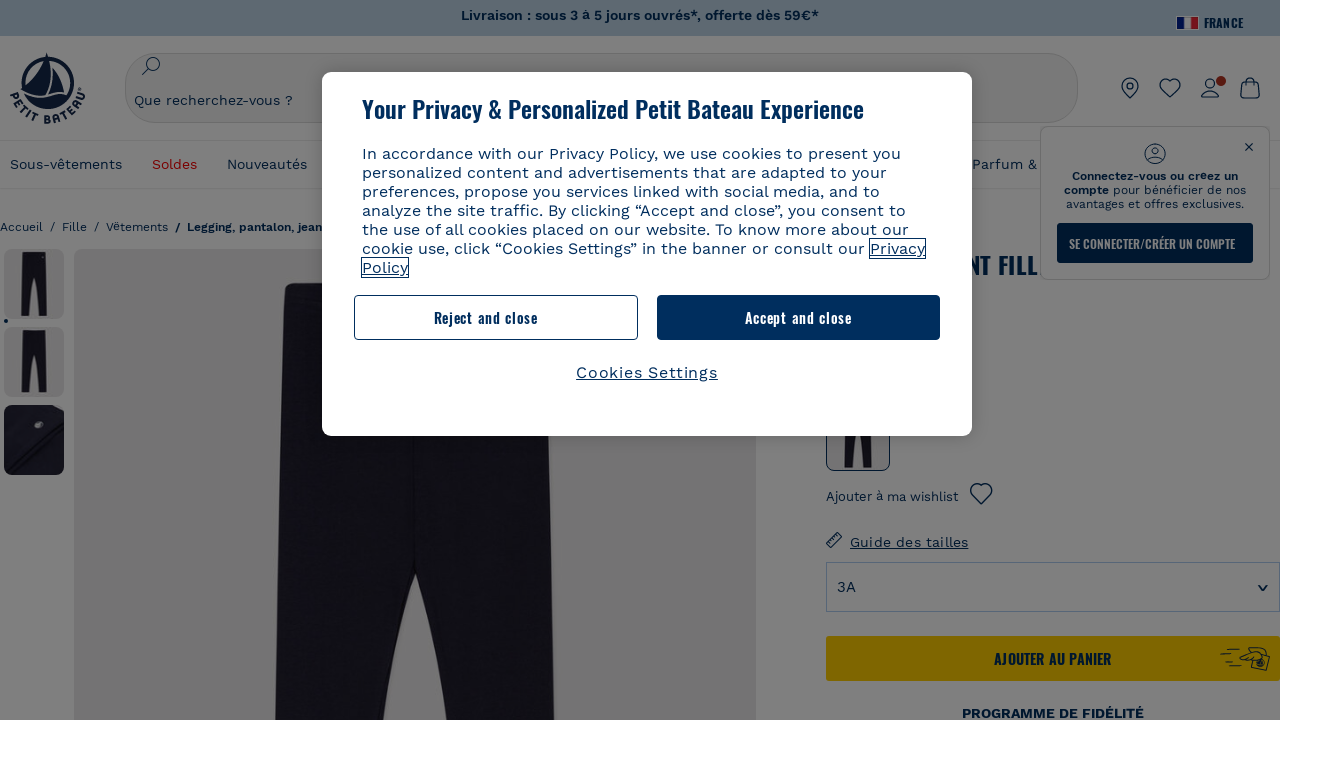

--- FILE ---
content_type: text/javascript
request_url: https://petit-bateau.my.join-stories.com/widgets/Collection_chaud/feed/useBlockingShopping.js
body_size: 19079
content:
import{_ as w,a as oe,p as N,o as t,I as E,k as R,h as L,n as _n,F as an,q as ie,P as ae,i as X,e as mn,z as se}from"./index.js";import{u as ce}from"./useInteractionAnalyticsV2.js";import{d as nn,I as zn}from"./decodeHtml.js";import{B as z}from"./BaseIcon.js";import{u as gn}from"./clamp.js";import{a as le}from"./helpers.js";import{C as de}from"./widgetWaiting.constant.js";const Bn=n=>n.filter(Boolean),pe=(n,e,r,{onProductLoaded:i,onProductView:a,onProductDetailsView:o,onProductEngage:s})=>{const f=w(!1),c=w({}),p=oe(),u=n&&p,m=e.map(h=>h.baseProductId??h.id);N(()=>{u?(f.current=!0,m.forEach(h=>{i?.(h)})):f.current&&(f.current=!1)},[u,m.join(",")]);const l=e[r],d=l?.baseProductId??l?.id;return N(()=>{u&&d&&a?.(d)},[d,u]),{onProductDetailsView:o,onProductEngage:(h,C)=>{c.current[h]===void 0&&(c.current[h]=0),c.current[h]++;const y=c.current[h]===1;s?.(h,{isFirstEngage:y,...C})}}},ue=(n,e="en")=>{var r;if(n)try{return((r=new Intl.NumberFormat(e,{style:"currency",currency:n,currencyDisplay:"symbol"}).formatToParts(0).find(i=>i.type==="currency"))==null?void 0:r.value)||""}catch{return}};var J=(n=>(n.inStock="in stock",n.outOfStock="out of stock",n))(J||{});const U=()=>window.navigator.language?.includes("fr")?"fr":"en",me=`@keyframes openDrawer {
    from {
        transform: translateY(100%);
    }

    to {
        transform: translateY(0);
    }
}

.add-to-cart-renderer {
    display: none;
}

.add-to-cart-renderer.active {
    display: block;
}

.add-to-cart-container {
    position: absolute;
    z-index: 100;
    bottom: 0;
    left: 0;
    right: 0;
    max-height: 100%;
    overflow-x: hidden;
    overflow-y: auto;
    animation: openDrawer 0.3s ease-out;
}

.no-scrollbar {
    -ms-overflow-style: none; /* IE and Edge */
    scrollbar-width: none; /* Firefox */
}

.no-scrollbar::-webkit-scrollbar {
    display: none;
}

.top-offset {
    height: 13em;
    pointer-events: all;
}

.add-to-cart-drawer {
    display: flex;
    flex-direction: column;
    width: 100%;
    background: #ffffff;
    pointer-events: all;
}

.sticky-top-bar {
    position: sticky;
    top: 0;
    z-index: 1;
    width: 100%;
    height: 1.5em;
    margin-bottom: 0.5em;
    background: #ffffff;
    display: flex;
    flex-direction: row;
    justify-content: center;
    align-items: center;
}

.sticky-top-bar-notch {
    width: 4em;
    height: 0.3em;
    border-radius: 2em;
    background: #b9b9b9;
}

.image-carrousel {
    width: 100%;
    display: flex;
    flex-direction: column;
}

.image-carrousel-list {
    display: flex;
    flex-direction: row;
    justify-content: flex-start;
    align-items: center;
    max-width: 100%;
    overflow-x: auto;
    overflow-y: hidden;
    padding: 0 1.2em;
    margin: 1.2em 0;
}

.image-carrousel-list img {
    width: 20em;
    height: 20em;
    border-radius: 0.8em;
    margin-right: 0.6em;
    object-fit: cover;
}

.title-row {
    display: flex;
    flex-direction: row;
    justify-content: space-between;
    align-items: center;
    padding: 0 1.2em;
}

.product-description-accordion {
    margin: 0 1.2em;
}

.add-to-cart-title {
    font-size: 2em !important;
}

.add-to-cart-price {
    font-size: 1.6em !important;
}

.product-description {
    display: flex;
    flex-direction: column;
    padding: 0 0.85em;
    margin: 0.6em 0;
    font-size: 1.4em;
    line-height: 1.2em;
    text-align: left;
}

.option-row {
    display: flex;
    flex-direction: column;
    align-items: stretch;
    padding: 0 1.2em;
    margin: 0.6em 0;
}

.option-title {
    font-family: Montserrat_500;
    font-size: 1.2em;
    line-height: 1.2em;
    color: #7f7f7f;
}

.options {
    font-family: Montserrat_500;
    color: #242424;
    height: 2.7em;
    max-height: 2.7em;
    padding: 0.4em 0.8em 0.4em 0.8em;
    border-radius: 0.3em;
    border: 0.1em solid #b9b9b9;
    background-color: #ffffff;
    font-size: 1.4em;
    line-height: 1.2em;
    -webkit-appearance: none;
    -moz-appearance: none;
    text-indent: 1px;
    text-overflow: '';
    background-image: url(https://images.join-stories.com/cdn-cgi/image/quality=70,dpr=2,format=auto,width=32,fit=cover/icons/ico-select.svg);
    background-repeat: no-repeat;
    background-position: right 0.8em center;
}

.variant-option {
    margin-left: 0.6em;
    margin-bottom: 0.6em;
    background: #9aa0a6;
    padding: 0.4em;
    border-radius: 0.4em;
}

.variant-option.selected {
    background: #ffd700;
}

.button-bar {
    margin-top: 1.2em;
    position: sticky;
    bottom: 0;
    width: 100%;
    height: 6em;
    z-index: 101;
    background: #ffffff;
    padding: 1.2em;
    box-shadow: 0 0.4em 1.4em 0 #00000040;
}

.add-to-cart-button {
    font-size: 1.6em;
    height: 1.25em !important;
    margin-bottom: 0.6em !important;
}
`,fe="@keyframes loader-spin{0%{transform:rotate(0)}25%{transform:rotate(180deg)}65%{transform:rotate(270deg)}to{transform:rotate(360deg)}}.spinning-loader{display:inline-block;animation:loader-spin .8s infinite linear}",hn=({width:n,height:e,unit:r})=>t(E,{css:fe,children:t(z,{className:"spinning-loader",viewBox:"0 0 20 21",fill:"none",height:e,width:n,unit:r,children:[t("path",{d:"M19.8008 10.3203C19.8008 15.8432 15.5475 20.3203 10.3008 20.3203C5.05408 20.3203 0.800781 15.8432 0.800781 10.3203C0.800781 4.79746 5.05408 0.320312 10.3008 0.320312C15.5475 0.320312 19.8008 4.79746 19.8008 10.3203ZM2.70078 10.3203C2.70078 14.7386 6.10342 18.3203 10.3008 18.3203C14.4981 18.3203 17.9008 14.7386 17.9008 10.3203C17.9008 5.90203 14.4981 2.32031 10.3008 2.32031C6.10342 2.32031 2.70078 5.90203 2.70078 10.3203Z",fill:"white",fillOpacity:"0.1"}),t("path",{d:"M18.6012 5.45612C19.3685 6.90691 19.7805 8.536 19.8001 10.1963C19.8196 11.8567 19.4461 13.496 18.7132 14.9664C17.9803 16.4368 16.9111 17.6919 15.6021 18.6185C14.2931 19.5451 12.7855 20.114 11.2154 20.2739L11.0325 18.2831C12.2886 18.1553 13.4946 17.7001 14.5418 16.9589C15.589 16.2176 16.4444 15.2135 17.0307 14.0372C17.617 12.8609 17.9158 11.5494 17.9002 10.2211C17.8846 8.89286 17.5549 7.58959 16.9411 6.42896L18.6012 5.45612Z",fill:"white"})]})}),bn=({height:n,width:e,mainColor:r="white",unit:i="em"})=>t(z,{width:e,height:n,viewBox:"-3 -3 20 20",fill:"none",unit:i,children:t("path",{"fill-rule":"evenodd","clip-rule":"evenodd",d:"M6.79997 1.16349C9.92958 1.16349 12.4666 3.70055 12.4666 6.83016C12.4666 9.95977 9.92958 12.4968 6.79997 12.4968C3.67035 12.4968 1.1333 9.95977 1.1333 6.83016C1.1333 3.70055 3.67035 1.16349 6.79997 1.16349ZM6.79997 0.163494C10.4819 0.163494 13.4666 3.14826 13.4666 6.83016C13.4666 10.5121 10.4819 13.4968 6.79997 13.4968C3.11807 13.4968 0.133301 10.5121 0.133301 6.83016C0.133301 3.14826 3.11807 0.163494 6.79997 0.163494ZM6.79997 10.1635C6.4333 10.1635 6.1333 9.86349 6.1333 9.49683C6.1333 9.13016 6.4333 8.83016 6.79997 8.83016C7.16663 8.83016 7.46663 9.13016 7.46663 9.49683C7.46663 9.86349 7.16663 10.1635 6.79997 10.1635ZM6.79997 7.49683C6.43178 7.49683 6.1333 7.19835 6.1333 6.83016V4.16349C6.1333 3.7953 6.43178 3.49683 6.79997 3.49683C7.16816 3.49683 7.46663 3.7953 7.46663 4.16349V6.83016C7.46663 7.19835 7.16816 7.49683 6.79997 7.49683Z",fill:r})}),ge=({height:n,width:e,mainColor:r,unit:i="em"})=>t(z,{width:e,height:n,viewBox:"0 0 21 21",fill:"none",unit:i,children:t("g",{children:t("path",{fillRule:"evenodd",clipRule:"evenodd",d:"M3.91363 10.5993C3.82108 10.4679 3.74226 10.3501 3.67747 10.25C3.74226 10.1499 3.82108 10.0321 3.91363 9.90071C4.22451 9.45946 4.68553 8.87179 5.28437 8.28625C6.49147 7.10598 8.18826 6 10.2998 6C12.4114 6 14.1081 7.10598 15.3152 8.28625C15.9141 8.87179 16.3751 9.45946 16.686 9.90071C16.7785 10.0321 16.8573 10.1499 16.9221 10.25C16.8573 10.3501 16.7785 10.4679 16.686 10.5993C16.3751 11.0405 15.9141 11.6282 15.3152 12.2137C14.1081 13.394 12.4114 14.5 10.2998 14.5C8.18826 14.5 6.49147 13.394 5.28437 12.2137C4.68553 11.6282 4.22451 11.0405 3.91363 10.5993ZM18.4579 9.89033C18.4581 9.8906 18.4582 9.89086 17.7998 10.25C18.4582 10.6091 18.4581 10.6094 18.4579 10.6097L18.4576 10.6103L18.4567 10.612L18.4541 10.6166L18.446 10.6312C18.4392 10.6433 18.4297 10.66 18.4176 10.6811C18.3932 10.7232 18.3582 10.7827 18.3125 10.8571C18.2213 11.0058 18.0875 11.2145 17.9122 11.4632C17.5626 11.9595 17.0435 12.6218 16.3639 13.2863C15.0142 14.606 12.961 16 10.2998 16C7.63862 16 5.58541 14.606 4.23569 13.2863C3.55613 12.6218 3.03703 11.9595 2.6874 11.4632C2.51215 11.2145 2.3783 11.0058 2.28707 10.8571C2.24143 10.7827 2.20637 10.7232 2.18206 10.6811C2.1699 10.66 2.16042 10.6433 2.15363 10.6312L2.14548 10.6166L2.14292 10.612L2.14203 10.6103L2.14167 10.6097C2.14152 10.6094 2.14138 10.6091 2.7998 10.25C2.14138 9.89086 2.14152 9.8906 2.14167 9.89033L2.14203 9.88968L2.14292 9.88805L2.14548 9.88341L2.15363 9.86878C2.16042 9.85669 2.1699 9.83995 2.18206 9.81889C2.20637 9.77676 2.24143 9.71727 2.28707 9.64289C2.3783 9.49423 2.51215 9.28553 2.6874 9.03678C3.03703 8.54054 3.55613 7.87821 4.23569 7.21374C5.58541 5.89402 7.63862 4.5 10.2998 4.5C12.961 4.5 15.0142 5.89402 16.3639 7.21374C17.0435 7.87821 17.5626 8.54054 17.9122 9.03678C18.0875 9.28553 18.2213 9.49423 18.3125 9.64289C18.3582 9.71727 18.3932 9.77676 18.4176 9.81889C18.4297 9.83995 18.4392 9.85669 18.446 9.86878L18.4541 9.88341L18.4567 9.88805L18.4576 9.88968L18.4579 9.89033ZM17.7998 10.25L18.4582 9.89086C18.5803 10.1147 18.5803 10.3853 18.4582 10.6091L17.7998 10.25ZM2.14138 9.89086L2.7998 10.25L2.14138 10.6091C2.01928 10.3853 2.01928 10.1147 2.14138 9.89086ZM9.65162 9.60182C10.0096 9.24384 10.59 9.24384 10.948 9.60182C11.306 9.9598 11.306 10.5402 10.948 10.8982C10.59 11.2562 10.0096 11.2562 9.65162 10.8982C9.29364 10.5402 9.29364 9.9598 9.65162 9.60182ZM12.0086 8.54116C11.0649 7.59739 9.53473 7.59739 8.59096 8.54116C7.6472 9.48492 7.6472 11.0151 8.59096 11.9588C9.53473 12.9026 11.0649 12.9026 12.0086 11.9588C12.9524 11.0151 12.9524 9.48492 12.0086 8.54116Z",fill:r})})}),he=({height:n,width:e,mainColor:r,unit:i="em"})=>t(z,{height:n,width:e,viewBox:"0 0 20 21",fill:"none",unit:i,children:t("g",{children:t("path",{fillRule:"evenodd",clipRule:"evenodd",d:"M10 2.31543C8.51804 2.31543 7.31667 3.5168 7.31667 4.99876V5.41543H5.75C4.64543 5.41543 3.75 6.31086 3.75 7.41543V16.7488C3.75 17.8533 4.64543 18.7488 5.75 18.7488H14.25C15.3546 18.7488 16.25 17.8533 16.25 16.7488V7.41543C16.25 6.31086 15.3546 5.41543 14.25 5.41543H12.6833V4.99876C12.6833 3.5168 11.482 2.31543 10 2.31543ZM11.4833 6.61543V7.35987V9.5821C11.4833 9.91347 11.752 10.1821 12.0833 10.1821C12.4147 10.1821 12.6833 9.91347 12.6833 9.5821V7.35987V6.61543H14.25C14.6918 6.61543 15.05 6.9736 15.05 7.41543V16.7488C15.05 17.1906 14.6918 17.5488 14.25 17.5488H5.75C5.30817 17.5488 4.95 17.1906 4.95 16.7488V7.41543C4.95 6.9736 5.30817 6.61543 5.75 6.61543H7.31667V7.35987V9.5821C7.31667 9.91347 7.5853 10.1821 7.91667 10.1821C8.24804 10.1821 8.51667 9.91347 8.51667 9.5821V7.35987V6.61543H11.4833ZM11.4833 5.41543V4.99876C11.4833 4.17954 10.8192 3.51543 10 3.51543C9.18078 3.51543 8.51667 4.17954 8.51667 4.99876V5.41543H11.4833Z",fill:r})})}),be=({height:n,width:e,mainColor:r,unit:i="em"})=>t(z,{width:e,height:n,viewBox:"0 0 20 21",fill:"none",unit:i,children:t("g",{children:[t("mask",{id:"mask0_10309_1607",style:{maskType:"alpha"},maskUnits:"userSpaceOnUse",x:0,y:0,width:e,height:n,children:t("rect",{y:"0.582031",width:e,height:n,fill:"#D9D9D9"})}),t("g",{mask:"url(#mask0_10309_1607)",children:t("path",{d:"M4.60448 18.0819C4.22948 18.0819 3.89615 17.9673 3.60448 17.7381C3.31282 17.509 3.11143 17.2138 3.00032 16.8527L0.875316 9.14437C0.805871 8.88048 0.85101 8.63742 1.01073 8.4152C1.17045 8.19298 1.3892 8.08187 1.66698 8.08187H5.62532L9.29198 2.62354C9.36143 2.51242 9.45865 2.42215 9.58365 2.3527C9.70865 2.28326 9.84059 2.24854 9.97948 2.24854C10.1184 2.24854 10.2503 2.28326 10.3753 2.3527C10.5003 2.42215 10.5975 2.51242 10.667 2.62354L14.3336 8.08187H18.3336C18.6114 8.08187 18.8302 8.19298 18.9899 8.4152C19.1496 8.63742 19.1948 8.88048 19.1253 9.14437L17.0003 16.8527C16.8892 17.2138 16.6878 17.509 16.3961 17.7381C16.1045 17.9673 15.7711 18.0819 15.3961 18.0819H4.60448ZM4.58365 16.4152H15.417L17.2503 9.74854H2.75032L4.58365 16.4152ZM10.0003 14.7485C10.4586 14.7485 10.851 14.5853 11.1774 14.259C11.5038 13.9326 11.667 13.5402 11.667 13.0819C11.667 12.6235 11.5038 12.2312 11.1774 11.9048C10.851 11.5784 10.4586 11.4152 10.0003 11.4152C9.54198 11.4152 9.14962 11.5784 8.82323 11.9048C8.49684 12.2312 8.33365 12.6235 8.33365 13.0819C8.33365 13.5402 8.49684 13.9326 8.82323 14.259C9.14962 14.5853 9.54198 14.7485 10.0003 14.7485ZM7.64615 8.08187H12.3336L9.97948 4.58187L7.64615 8.08187Z",fill:r})})]})}),ye=({height:n,width:e,mainColor:r,unit:i="em"})=>t(z,{width:e,height:n,viewBox:"0 0 20 21",fill:"none",unit:i,children:t("g",{children:[t("mask",{id:"mask0_10309_1599",style:{maskType:"alpha"},maskUnits:"userSpaceOnUse",x:0,y:0,width:e,height:n,children:t("rect",{y:"0.582031",width:e,height:n,fill:"#D9D9D9"})}),t("g",{mask:"url(#mask0_10309_1599)",children:t("path",{d:"M5.83301 18.9152C5.37467 18.9152 4.98231 18.752 4.65592 18.4256C4.32954 18.0992 4.16634 17.7069 4.16634 17.2485C4.16634 16.7902 4.32954 16.3978 4.65592 16.0715C4.98231 15.7451 5.37467 15.5819 5.83301 15.5819C6.29134 15.5819 6.6837 15.7451 7.01009 16.0715C7.33648 16.3978 7.49967 16.7902 7.49967 17.2485C7.49967 17.7069 7.33648 18.0992 7.01009 18.4256C6.6837 18.752 6.29134 18.9152 5.83301 18.9152ZM14.1663 18.9152C13.708 18.9152 13.3156 18.752 12.9893 18.4256C12.6629 18.0992 12.4997 17.7069 12.4997 17.2485C12.4997 16.7902 12.6629 16.3978 12.9893 16.0715C13.3156 15.7451 13.708 15.5819 14.1663 15.5819C14.6247 15.5819 15.017 15.7451 15.3434 16.0715C15.6698 16.3978 15.833 16.7902 15.833 17.2485C15.833 17.7069 15.6698 18.0992 15.3434 18.4256C15.017 18.752 14.6247 18.9152 14.1663 18.9152ZM5.12467 5.58187L7.12467 9.74854H12.958L15.2497 5.58187H5.12467ZM4.33301 3.9152H16.6247C16.9441 3.9152 17.1872 4.05756 17.3538 4.34229C17.5205 4.62701 17.5275 4.9152 17.3747 5.20687L14.4163 10.5402C14.2636 10.818 14.0587 11.0333 13.8018 11.186C13.5448 11.3388 13.2636 11.4152 12.958 11.4152H6.74967L5.83301 13.0819H15.833V14.7485H5.83301C5.20801 14.7485 4.73579 14.4742 4.41634 13.9256C4.0969 13.377 4.08301 12.8319 4.37467 12.2902L5.49967 10.2485L2.49967 3.9152H0.833008V2.24854H3.54134L4.33301 3.9152Z",fill:r})})]})}),xe=({height:n,width:e,mainColor:r,unit:i="em"})=>t(z,{width:e,height:n,viewBox:"0 0 20 21",fill:"none",unit:i,children:t("g",{children:[t("mask",{id:"mask0_10309_1603",style:{maskType:"alpha"},maskUnits:"userSpaceOnUse",x:0,y:0,width:e,height:n,children:t("rect",{y:"0.582031",width:e,height:n,fill:"#D9D9D9"})}),t("g",{mask:"url(#mask0_10309_1603)",children:t("path",{d:"M17.5209 9.79036V16.4154C17.5209 16.8737 17.3577 17.2661 17.0313 17.5924C16.7049 17.9188 16.3126 18.082 15.8542 18.082H4.18755C3.72922 18.082 3.33686 17.9188 3.01047 17.5924C2.68408 17.2661 2.52089 16.8737 2.52089 16.4154V9.79036C2.20144 9.4987 1.95491 9.1237 1.7813 8.66536C1.60769 8.20703 1.60422 7.70703 1.77089 7.16536L2.64589 4.33203C2.757 3.97092 2.95491 3.67231 3.23964 3.4362C3.52436 3.20009 3.85422 3.08203 4.22922 3.08203H15.8126C16.1876 3.08203 16.5139 3.19661 16.7917 3.42578C17.0695 3.65495 17.2709 3.95703 17.3959 4.33203L18.2709 7.16536C18.4376 7.70703 18.4341 8.20009 18.2605 8.64453C18.0869 9.08898 17.8403 9.47092 17.5209 9.79036ZM11.8542 8.91536C12.2292 8.91536 12.5139 8.78689 12.7084 8.52995C12.9028 8.273 12.9792 7.98481 12.9376 7.66536L12.4792 4.7487H10.8542V7.83203C10.8542 8.1237 10.9514 8.37717 11.1459 8.59245C11.3403 8.80773 11.5764 8.91536 11.8542 8.91536ZM8.10422 8.91536C8.42366 8.91536 8.68408 8.80773 8.88547 8.59245C9.08686 8.37717 9.18755 8.1237 9.18755 7.83203V4.7487H7.56255L7.10422 7.66536C7.04866 7.9987 7.12158 8.29036 7.32297 8.54036C7.52436 8.79036 7.78478 8.91536 8.10422 8.91536ZM4.39589 8.91536C4.64589 8.91536 4.86464 8.82509 5.05214 8.64453C5.23964 8.46398 5.35422 8.23481 5.39589 7.95703L5.85422 4.7487H4.22922L3.39589 7.54036C3.31255 7.81814 3.35769 8.11675 3.5313 8.4362C3.70491 8.75564 3.99311 8.91536 4.39589 8.91536ZM15.6459 8.91536C16.0487 8.91536 16.3403 8.75564 16.5209 8.4362C16.7014 8.11675 16.7431 7.81814 16.6459 7.54036L15.7709 4.7487H14.1876L14.6459 7.95703C14.6876 8.23481 14.8021 8.46398 14.9896 8.64453C15.1771 8.82509 15.3959 8.91536 15.6459 8.91536ZM4.18755 16.4154H15.8542V10.5404C15.7848 10.5681 15.7396 10.582 15.7188 10.582H15.6459C15.2709 10.582 14.941 10.5195 14.6563 10.3945C14.3716 10.2695 14.0903 10.0681 13.8126 9.79036C13.5626 10.0404 13.2778 10.2348 12.9584 10.3737C12.6389 10.5126 12.2987 10.582 11.9376 10.582C11.5626 10.582 11.2119 10.5126 10.8855 10.3737C10.5591 10.2348 10.2709 10.0404 10.0209 9.79036C9.78478 10.0404 9.51047 10.2348 9.19797 10.3737C8.88547 10.5126 8.54866 10.582 8.18755 10.582C7.78478 10.582 7.42019 10.5126 7.0938 10.3737C6.76741 10.2348 6.47922 10.0404 6.22922 9.79036C5.93755 10.082 5.64936 10.2869 5.36464 10.4049C5.07991 10.523 4.757 10.582 4.39589 10.582H4.30214C4.26741 10.582 4.22922 10.5681 4.18755 10.5404V16.4154Z",fill:r})})]})}),yn={Eye:ge,ShoppingBag:he,ShoppingCart:ye,Storefront:xe,ShoppingBasket:be},Zn="#E63B38",Fn=n=>{switch(n){case"fr":return"Ajout au panier";case"en":default:return"Add to cart"}},Ce=({shape:n,color:e,fontFamilyBold:r,onAddToCart:i,loading:a,isOnError:o,language:s})=>{const c=o?bn:yn.ShoppingCart,p=o?Zn:e;return t("div",{className:"button-bar",children:t("button",{className:`button-show ${n} see-cart-button add-to-cart-button`,style:{backgroundColor:p,color:"#fff",fontFamily:r},onClick:i,children:a?t(hn,{width:20,height:20}):t(R,{children:[c&&t("div",{style:{height:"28px",width:"28px",marginRight:"7px"},children:t(c,{height:28,width:28,mainColor:"#ffffff",unit:"px"})}),t("span",{children:Fn(s)})]})})})},we=".join-carousel-button{width:3.6em;height:3.6em;z-index:1;cursor:pointer;pointer-events:all;padding:.4em;border-radius:50%;background:#ffffff4d;backdrop-filter:blur(6.5px);box-shadow:0 2px 9px #00000040;display:flex;align-items:center;justify-content:center;position:absolute;top:50%;transform:translateY(-50%);border:none}.join-carousel-button.left{left:.5em;transform:translateY(-50%) rotate(180deg)}.join-carousel-button.right{right:.5em}.visible.join-widget-list:not(.no-animation)~.join-carousel-button{animation:fade-in .5s}",Dn=({direction:n,onScroll:e,className:r=""})=>t(E,{css:we,children:t("button",{className:`join-carousel-button ${n} ${r}`,onClick:e,children:t("svg",{width:"24",height:"24",viewBox:"0 0 24 24",fill:"none",xmlns:"http://www.w3.org/2000/svg",children:t("path",{d:"M9.82861 5.23413L16.5366 11.9428L9.82798 18.6508",stroke:"#141414",strokeWidth:"3",strokeLinecap:"round",strokeLinejoin:"round"})})})}),xn=({product:n,variant:e})=>{const r=e?.price||n.price,i=e?.salePrice||n.salePrice,a=[...e?.widgetImages||[],...n.widgetImages||[]],o=e?.availability||n.availability;return{price:r,salePrice:i,images:a,availability:o}},ve=`.image-carrousel {
    position: relative;
    width: 100%;
    display: flex;
    flex-direction: column;
}

.image-carrousel-list {
    display: flex;
    flex-direction: row;
    align-items: flex-start;
    justify-content: flex-start;
    width: 100%;
    max-width: 100%;
    overflow-x: auto;
    overflow-y: hidden;
    padding: 0 1.2em;
    margin: 1.2em 0;
    scroll-snap-type: x mandatory;
    scroll-behavior: smooth;
}

.image-carrousel-list::-webkit-scrollbar {
    display: none;
}

.image-carrousel-list img {
    width: 54%;
    border-radius: 0.8em;
    margin-right: 0.6em;
    object-fit: cover;
    aspect-ratio: 1 / 1;
    scroll-snap-align: center;
    scroll-snap-stop: normal;
    flex: 0 0 auto;
    cursor: pointer;
}

.container-carousel-dots {
    display: flex;
    justify-content: center;
}

.carousel-dot {
    width: 6px;
    min-width: 6px;
    height: 6px;
    border-radius: 100%;
    background-color: #d0d0d0;
    margin-left: 3px;
    margin-right: 3px;
}

.carousel-dot.active {
    background-color: #141414;
}

.join-carousel-button {
    width: 1.8em !important;
    height: 1.8em !important;
}
`,$n=50,dn=n=>{const e=getComputedStyle(n),r=parseInt(e.paddingLeft,10),i=parseInt(e.paddingRight,10),a=(n.clientWidth-r-i)*.54,o=n.clientWidth-r-i;return{itemWidth:a,carouselWidth:o,carousel:n}},pn=(n,e,r)=>n*e-(r-e)/2,ke=({carouselRef:n,widgetImages:e})=>{const[r,i]=L(0),a=w(r),[o,s]=L(!1),[f,c]=L(!1),p=m=>{if(i(m),n.current&&e){const l=n.current,{itemWidth:d,carouselWidth:g}=dn(l);let h=pn(m,d,g);m>=e.length-1&&(h=Math.max(pn(e.length-1,d,g),l.scrollWidth-l.clientWidth)),l.scrollLeft=h}};return N(()=>{const m=()=>{if(n.current&&e){const l=n.current,d=l.scrollLeft,{itemWidth:g}=dn(l),h=d/g,C=h>e.length-2?Math.ceil(h):Math.round(h);C!==a.current&&(a.current=C,i(C))}};if(n.current){const l=n.current;return l.addEventListener("scroll",m),()=>{l.removeEventListener("scroll",m)}}},[e?.length]),N(()=>{const m=n.current;if(!m)return;const l=()=>{s(m.scrollLeft>$n),c(m.scrollLeft+m.clientWidth+$n<m.scrollWidth)};return m.addEventListener("scroll",l),l(),()=>{m.removeEventListener("scroll",l)}},[e?.length]),{onImageClick:p,activeIndex:r,canScrollLeft:o,canScrollRight:f,handleScroll:m=>()=>{if(!n.current)return;const{itemWidth:l,carouselWidth:d}=dn(n.current);n.current.scrollLeft=pn(r+(m==="left"?-1:1),l,d),i(g=>m==="left"?g+1:g-1)}}},Un=({product:n,currentVariant:e,productTile:r,isDesktop:i,loadImages:a})=>{const o=w(null),{images:s}=xn({product:n,variant:e}),{onImageClick:f,activeIndex:c,canScrollLeft:p,canScrollRight:u,handleScroll:m}=ke({carouselRef:o,widgetImages:s});return s?t(E,{css:ve,children:t("div",{className:"image-carrousel",children:[s?t("div",{className:"image-carrousel",children:[i&&p&&t(Dn,{direction:"left",onScroll:m("left")}),t("div",{ref:o,className:"image-carrousel-list no-scrollbar",children:a&&s.map((l,d)=>t("img",{src:l.url,alt:r,onClick:()=>f(d),loading:"lazy"},`${l.url}-${d}`))}),i&&u&&t(Dn,{direction:"right",onScroll:m("right")})]}):null,s.length>1&&t("div",{className:"container-carousel-dots",children:s.map((l,d)=>t("div",{className:`carousel-dot ${c===d?"active":""}`},d))})]},`images:${s.length}`)}):null},Te=(n,e)=>{const r=n.animate([{transform:`translateY(${e}px)`},{transform:"translateY(0px)"}],{duration:200,easing:"ease-out"}).finished;return n.style.setProperty("transform",""),r},Wn=(n,e)=>n.animate([{transform:`translateY(${e}px)`},{transform:"translateY(100%)"}],{duration:300,easing:"ease-out"}).finished,Le=(n,e)=>e>0&&n>100,Se=(n,e=0)=>n-e>0,Q=(n,e=0)=>Math.max(n-e,0),Ie=(n,e,r,i)=>{const o=n.touches[0].clientY-e,s=o-r/(n.timeStamp-i);return{currentSwipeDelta:o,currentVelocity:s}},Ne=(n,e,r)=>{if(Math.abs(e)<50)return;const i="scrollTop",a=n[i]||0,s=-(Math.abs(e)/e)*Math.pow(Math.abs(e),1.1)*.3,f=u=>1-Math.pow(1-u,3);let c=null;const p=u=>{c||(c=u);const m=(u-c)/200;n[i]=Math.min(Math.max(a+s*f(m),0),n[i]),m<1&&window.requestAnimationFrame(p)};window.requestAnimationFrame(p)},Ee=(n,e)=>n.timeStamp-e>100,Pe=n=>{const e="image-carrousel";return n.composedPath().some(r=>{if(r instanceof HTMLElement)return r.classList.contains(e)})},Yn=10,Oe=(n,e)=>Math.abs(n.x-e.x)>Math.abs(n.y-e.y)+Yn,Ae=(n,e)=>Math.abs(n.y-e.y)>Math.abs(n.x-e.x)+Yn,Hn=(n,e,r,i,a=!1)=>{const o=w(!1),s=w(!1),f=w(!1),c=w(0),p=w(0),u=w(0),m=w(0),l=w(!1),d=w(),g=()=>{c.current=0,p.current=0,u.current=0,m.current=0,d.current=void 0,l.current=!1,s.current=!1,o.current=!1,f.current=!1,e.current?.style.setProperty("transform","")};N(()=>{if(n){const h=y=>{if(s.current){g();return}Le(Q(p.current,a?c.current:0),m.current)?Wn(r.current,Q(p.current,a?c.current:0)).then(()=>{i()}):p.current>0&&Te(r.current,Q(p.current,a?c.current:0)),l.current&&r.current&&!Ee(y,u.current)&&Ne(r.current,m.current),g()},C=y=>{if(s.current)return;y.preventDefault(),y.stopPropagation();const k={x:y.touches[0].clientX,y:y.touches[0].clientY};if(d.current===void 0){c.current=0,d.current=k,e.current?.addEventListener("touchend",h,{once:!0}),c.current=r.current?.scrollTop||0,u.current=y.timeStamp,o.current=Pe(y);return}if(o.current&&!f.current)if(Oe(k,d.current)){s.current=!0;return}else Ae(k,d.current)&&(f.current=!0);l.current=!1;const{currentSwipeDelta:v,currentVelocity:S}=Ie(y,d.current.y,p.current,u.current);p.current=v,m.current=S,u.current=y.timeStamp,Se(v,a?c.current:0)?r.current?.style.setProperty("transform",`translateY(${Q(v,a?c.current:0)}px)`):r.current&&(l.current=!0,r.current.scrollTop=c.current-v)};return e.current?.addEventListener("touchmove",C),()=>{e.current?.removeEventListener("touchmove",C)}}else g()},[n])},Ve=n=>{const e=[],r={};return!n||n.length<=1||!Array.isArray(n)?{optionsOrder:e,options:r}:(n.forEach(i=>{!i?.selectedOptions||!Array.isArray(i.selectedOptions)||i.selectedOptions.forEach(a=>{r[a.name]||(r[a.name]=[],e.push(a.name)),r[a.name].includes(a.value)||r[a.name].push(a.value)})}),{optionsOrder:e,options:r})},fn=(n,e)=>!n?.selectedOptions||!Array.isArray(n.selectedOptions)?!1:Object.entries(e).every(([r,i])=>n.selectedOptions.some(a=>a?.name===r&&a?.value===i)),Gn=(n,e)=>!n||!Array.isArray(n)?!1:n.some(r=>r?fn(r,e):!1),Rn=n=>!n?.selectedOptions||!Array.isArray(n.selectedOptions)?{}:n.selectedOptions.reduce((e,r)=>r?.name?{...e,[r.name]:r.value||""}:e,{}),qn=(n,e)=>{const[r,i]=L(!1),[a,o]=L(!1),[s,f]=L({}),c=n?.variants?.find(d=>fn(d,s))||n?.variants?.[0];N(()=>{n?.variants?.length&&f(Rn(n?.variants[0]))},[n]);const{optionsOrder:p,options:u}=Ve(n?.variants);return{currentVariant:c,loading:r,selectedOptions:s,optionsOrder:p,options:u,onVariantChange:(d,g)=>{f(h=>{const C={...h,[d]:g};if(Gn(n?.variants,C))return C;const y=p.findIndex(I=>I===d),v={...p.slice(0,y).reduce((I,D)=>({...I,[D]:h[D]}),{}),[d]:g},S=n?.variants?.find(I=>fn(I,v));return S?Rn(S):h})},onAddToCart:async()=>{if(!e||!n)return;i(!0);const d=c?.salePrice||c?.price||n.salePrice||n.price,g=await e({productId:n.id,offerId:n.offerId||_n(n,n.service),variantId:c?._id,variantOfferId:c?c.offerId||_n(c,n.service):void 0,quantity:1,price:parseFloat(d.value),currency:d.currency});o(!!g),i(!1)},isOnError:a}},W=(n,e)=>{const r=window.navigator.language;return n.currency?new Intl.NumberFormat(r,{style:"currency",currency:"EUR"}).format(parseFloat(n.value)).replace("€",n.currency):""},Me=`.product-description-accordion {
    overflow: hidden;
    display: flex;
    flex-direction: column;
    border-bottom: 1px solid #b9b9b9;
}

.product-description-accordion-header-button {
    display: flex;
    justify-content: space-between;
    align-items: center;
    width: 100%;
    border: none;
    outline: none;
    cursor: pointer;
    background-color: transparent;
    padding: 0;
    margin-bottom: 6px;
}

.product-description-accordion-header-button p {
    margin: 0;
    font-size: 14px;
    color: #00000080;
}

.product-description-accordion-content {
    max-height: 0;
    overflow: hidden;
    transition: max-height 0.3s ease;
}

.product-description-accordion-content.open {
    max-height: none;
}

.product-description-accordion-content p {
    color: #00000080;
    font-size: 14px;
    margin: 0;
    font-weight: 400;
    margin-bottom: 6px;
    white-space: pre-line;
}

.product-description-icon-arrow-wrapper {
    transition: transform 0.3s ease;
}

.product-description-icon-arrow-wrapper.rotate {
    transform: rotate(180deg);
}
`,_e=({height:n,width:e,mainColor:r,unit:i})=>t(z,{width:e,height:n,viewBox:"0 0 24 25",fill:"none",unit:i,children:t("path",{d:"M19.0601 9.73438L12.0601 16.7344L5.06006 9.73437",stroke:r,"stroke-width":"1.2","stroke-linecap":"round","stroke-linejoin":"round"})}),ze=({description:n,fontFamily:e})=>{const r=w(null),i=w(null);return t(E,{css:Me,children:t("div",{className:"product-description-accordion",children:[t("button",{type:"button",className:"product-description-accordion-header-button",onClick:()=>{const o=r.current;o&&(o.style.maxHeight&&o.style.maxHeight==="0px"?(o.style.maxHeight=o.scrollHeight+"px",i.current?.classList.add("rotate")):(o.style.maxHeight="0px",i.current?.classList.remove("rotate")))},children:[t("p",{style:{fontFamily:e},children:"Description"}),t("div",{ref:i,className:"product-description-icon-arrow-wrapper rotate",children:t(_e,{height:22,width:22,mainColor:"#242424",unit:"px"})})]}),t("div",{ref:r,className:"product-description-accordion-content open",children:t("p",{style:{fontFamily:e},children:n})})]})})},De=`.title-row {
    display: flex;
    flex-direction: row;
    justify-content: space-between;
    align-items: center;
}

.product-details-title {
    font-size: 1.5em;
    font-style: normal;
    font-weight: 700;
    margin: 0;
    line-height: 1.5em;
}

.add-to-cart-title {
    font-size: 20px !important;
}

.add-to-cart-price {
    font-size: 16px !important;
}

.product-description {
    display: flex;
    flex-direction: column;
    margin: 0.6em 0;
    font-size: 14px;
    line-height: 1.2em;
    text-align: left;
    color: rgba(0, 0, 0, 0.5);
}

.product-info-container {
    display: flex;
    flex-direction: column;
}
`,Kn=({color:n,fontFamilyBold:e,product:r,fontFamily:i,currentVariant:a,showPrice:o})=>{const s=w(null),f=a?.salePrice||a?.price||r.salePrice||r.price,c=a?.title||r.title,p=a?.description||r.description;return gn(s,2,".product-details-title",[e,c]),t(E,{css:De,children:t("div",{ref:s,className:"product-info-container",children:[t("div",{className:"title-row",children:[t("div",{className:"product-details-title add-to-cart-title",style:{color:n,fontFamily:e},children:nn(c)}),o&&t("div",{className:"price-card-shopping add-to-cart-price",style:{color:n,fontFamily:i},children:W(f)})]}),p&&t(ze,{description:nn(p),fontFamily:i})]})})},$e=({option:n,selected:e,optionValues:r,onChange:i,fontFamily:a})=>t("div",{className:"option-row",children:[t("label",{className:"option-title",style:{fontFamily:a},children:n}),t("select",{className:"options",value:e,style:{fontFamily:a},onChange:o=>i(n,o.target.value||""),children:r.map(o=>t("option",{value:o.value,disabled:!o.isAvailable,children:o.value},o.value))})]}),He=`.container-desktop-product-options {
    display: flex;
    flex-direction: column;
    gap: 12px;
}
`,Qn=({optionsOrder:n,options:e,selectedOptions:r,productVariants:i,onVariantChange:a,fontFamily:o})=>n.length===0?null:t(E,{css:He,children:t("div",{className:"container-desktop-product-options",children:n.map((s,f)=>{const c=e[s]||[],p=n.slice(0,f).reduce((u,m)=>({...u,[m]:r[m]}),{});return t($e,{option:s,selected:r[s],optionValues:c.map(u=>({value:u,isAvailable:f===0||Gn(i,{...p,[s]:u})})),onChange:a,fontFamily:o},s)})})}),Re=({show:n,showPrice:e,product:r,shape:i,color:a,fontFamily:o,fontFamilyBold:s,onClose:f,addToCart:c,isDesktopShoppingOpen:p})=>{const[u]=L(U),m=w(null),l=w(null);Hn(n,l,m,f),Hn(n,m,m,f,!0);const{currentVariant:d,loading:g,selectedOptions:h,optionsOrder:C,options:y,onVariantChange:k,onAddToCart:v,isOnError:S}=qn(r,c);return r?t(E,{css:me,children:t("div",{className:`add-to-cart-renderer ${n?"active":""}`,children:t("div",{className:"add-to-cart-container no-scrollbar",ref:m,children:[t("div",{className:"top-offset",onClick:async()=>{await Wn(m.current,Q(0,0)),f()}}),t("div",{className:"add-to-cart-drawer",children:[t("div",{className:"sticky-top-bar",ref:l,children:t("div",{className:"sticky-top-bar-notch"})}),t(Un,{product:r,currentVariant:d,productTile:d?.title||r.title,loadImages:p}),t(Kn,{color:a,fontFamilyBold:s,fontFamily:o,showPrice:e,product:r,currentVariant:d}),t(Qn,{onVariantChange:k,options:y,optionsOrder:C,productVariants:r.variants,selectedOptions:h}),t(Ce,{color:a,loading:g,onAddToCart:v,shape:i,fontFamilyBold:s,isOnError:S,language:u})]})]})})}):null},j={fr:{ADDED_TO_CART:"Ajouté au panier",CONTINUE_SHOPPING:"Continuer",SEE_CART:"Voir mon panier",VIEW_OTHER_PRODUCTS:"Vous aimerez aussi"},en:{ADDED_TO_CART:"Added to cart",CONTINUE_SHOPPING:"Continue",SEE_CART:"See cart",VIEW_OTHER_PRODUCTS:"View other products"}},je=`.desktop-add-to-cart-button {
    display: flex;
    width: 100%;
    border-radius: 26px;
    padding: 12px;
    justify-content: center;
    align-items: center;
    cursor: pointer;
    margin-bottom: 22px;
}

.desktop-add-to-cart-button.sharp {
    border-radius: 0;
}

.desktop-add-to-cart-button.rounded {
    border-radius: 8px;
}

.title-row {
    display: flex;
    flex-direction: row;
    justify-content: space-between;
    align-items: center;
}

.add-to-cart-title {
    font-size: 20px !important;
}

.add-to-cart-price {
    font-size: 16px !important;
}

.product-description {
    display: flex;
    flex-direction: column;
    margin: 6px 0;
    font-size: 14px;
    line-height: 16px;
    text-align: left;
    color: rgba(0, 0, 0, 0.5);
}

.product-info-container {
    display: flex;
    flex-direction: column;
    margin-top: 22px;
    margin-bottom: 22px;
}

.desktop-add-to-cart-button-label {
    font-size: 16px;
    color: #fff;
    line-height: 1;
}
`,Be=({shape:n,color:e,fontFamilyBold:r,onAddToCart:i,loading:a,isOnError:o,language:s,availability:f=J.inStock})=>{const p=o?bn:yn.ShoppingCart,u=o?Zn:e;return t(E,{css:je,children:t("div",{className:`desktop-add-to-cart-button ${n}`,style:{backgroundColor:u},onClick:f===J.inStock?i:void 0,children:a?t(hn,{width:20,height:20,unit:"px"}):t(R,{children:[p&&t("div",{style:{height:"22px",width:"22px",marginRight:"7px"},children:t(p,{height:22,width:22,mainColor:"#ffffff",unit:"px"})}),t("span",{className:"desktop-add-to-cart-button-label",style:{fontFamily:r},children:f===J.inStock?Fn(s):"Out of stock"})]})})})},Ze=`.container-desktop-add-to-cart {
    display: flex;
    flex-direction: column;
    padding: 0 22px;
}

@keyframes openDrawer {
    from {
        transform: translateY(100%);
    }

    to {
        transform: translateY(0);
    }
}

.add-to-cart-renderer {
    display: none;
}

.add-to-cart-renderer.active {
    display: block;
}

.add-to-cart-container {
    position: absolute;
    z-index: 100;
    bottom: 0;
    left: 0;
    right: 0;
    max-height: 100%;
    overflow-x: hidden;
    overflow-y: auto;
    animation: openDrawer 0.3s ease-out;
}

.no-scrollbar {
    -ms-overflow-style: none; /* IE and Edge */
    scrollbar-width: none; /* Firefox */
}

.no-scrollbar::-webkit-scrollbar {
    display: none;
}

.top-offset {
    height: 130px;
    pointer-events: all;
}

.add-to-cart-drawer {
    display: flex;
    flex-direction: column;
    width: 100%;
    background: #ffffff;
    pointer-events: all;
}

.sticky-top-bar {
    position: sticky;
    top: 0;
    z-index: 1;
    width: 100%;
    height: 15px;
    margin-bottom: 5px;
    background: #ffffff;
    display: flex;
    flex-direction: row;
    justify-content: center;
    align-items: center;
}

.sticky-top-bar-notch {
    width: 40px;
    height: 3px;
    border-radius: 20px;
    background: #b9b9b9;
}

.option-row {
    display: flex;
    flex-direction: column;
    align-items: stretch;
    margin-bottom: 6px;
    margin-top: 6px;
}

.option-title {
    font-family: Montserrat_500;
    font-size: 12px;
    line-height: 12px;
    color: #7f7f7f;
    margin-bottom: 3px;
}

.options {
    font-family: Montserrat_500;
    color: #242424;
    height: 38px;
    max-height: 38px;
    padding: 4px 8px;
    border-radius: 3px;
    border: 0.1em solid #b9b9b9;
    background-color: #ffffff;
    font-size: 14px;
    line-height: 16px;
    -webkit-appearance: none;
    -moz-appearance: none;
    text-indent: 1px;
    text-overflow: '';
    background-image: url(https://images.join-stories.com/cdn-cgi/image/quality=70,dpr=2,format=auto,width=32,fit=cover/icons/ico-select.svg);
    background-repeat: no-repeat;
    background-position: right 8px center;
}

.variant-option {
    margin-left: 6px;
    margin-bottom: 6px;
    background: #9aa0a6;
    padding: 4px;
    border-radius: 4px;
}

.variant-option.selected {
    background: #ffd700;
}

.button-bar {
    width: 100%;
    height: 46px;
    display: flex;
    flex-direction: column;
}

.add-to-cart-button {
    font-size: 12px;
    height: 20px !important;
    margin-bottom: 6px !important;
}

.divider-shopping-panel {
    display: flex;
    width: 100%;
    height: 1px;
    background-color: #b9b9b9;
}

.container-suggested {
    display: flex;
    flex-wrap: wrap;
    justify-content: flex-start;
    width: 100%;
    margin-top: 22px;
}

.container-global-desktop-add-to-cart {
    display: flex;
    flex-direction: column;
    overflow-y: auto;
    padding-bottom: 10px;
    width: 100%;
    pointer-events: all;
}

.container-suggested-part {
    display: flex;
    flex-direction: column;
    margin-top: 22px;
    margin-bottom: 22px;
}

.text-suggestion-title {
    color: rgba(0, 0, 0, 0.8);
    font-family: Montserrat_600;
    font-size: 16px;
    font-style: normal;
    line-height: 19px;
}

.desktop-panel-icon-wrapper {
    height: 22px;
    width: 22px;
    min-width: 22px;
    min-height: 22px;
    margin-right: 3px;
}

.container-desktop-product-options {
    display: flex;
    flex-direction: column;
    margin-bottom: 22px;
}

.container-suggested-product {
    display: flex;
    flex-direction: column;
    width: calc(50% - 11px);
    cursor: pointer;
    margin-bottom: 22px;
}

.container-suggested-product:nth-child(even) {
    margin-left: 11px;
}

.container-suggested-product:nth-child(odd) {
    margin-right: 11px;
}

.container-suggested-image {
    display: flex;
    width: 100%;
    aspect-ratio: 1/1;
    border-radius: 8px;
    overflow: hidden;
    margin-bottom: 1px;
}

.container-suggested-image img {
    width: 100%;
    height: 100%;
    object-fit: cover;
}

.container-suggested-product-details {
    display: flex;
    flex-direction: column;
    width: 100%;
    margin-top: 10px;
}

.suggested-text {
    font-family: Montserrat_600;
    font-size: 16px;
    line-height: 19px;
    color: rgba(0, 0, 0, 0.8);
}

.suggested-price {
    color: rgba(0, 0, 0, 0.6);
    font-family: Montserrat_500;
    font-size: 14px;
    font-style: normal;
    line-height: 17px;
    margin-top: 6px;
}
`,Fe=({show:n,containerRef:e})=>{N(()=>{!n&&e.current&&setTimeout(()=>{e.current&&(e.current.scrollTop=0)},200)},[n])},Xn=({product:n,fontFamily:e,fontFamilyBold:r,onSuggestedProductsClick:i,showPrice:a})=>{const o=n.salePrice??n.price;return t("div",{className:"container-suggested-product",onClick:()=>{i(n)},children:[t("div",{className:"container-suggested-image",children:t("img",{src:n.mainImage.url,alt:n.mainImage.url},n.mainImage.url)}),t("div",{className:"container-suggested-product-details",children:[t("div",{className:"suggested-text",style:{fontFamily:r},children:n.title}),a&&t("div",{className:"suggested-price",style:{fontFamily:e},children:W(o)})]})]})},Ue=({showPrice:n,product:e,show:r,addToCart:i,shape:a,color:o,fontFamily:s,fontFamilyBold:f,suggestedProducts:c,onSuggestedProductsClick:p,isDesktopShoppingOpen:u})=>{const[m]=L(U),l=w(null),{currentVariant:d,loading:g,selectedOptions:h,optionsOrder:C,options:y,onVariantChange:k,onAddToCart:v,isOnError:S}=qn(e,i);return Fe({show:r,containerRef:l}),e?t(E,{css:Ze,children:t("div",{ref:l,className:"container-global-desktop-add-to-cart",onClick:I=>{I.stopPropagation()},children:[t(Un,{product:e,currentVariant:d,productTile:d?.title||e.title,isDesktop:!0,loadImages:u}),t("div",{className:"container-desktop-add-to-cart",children:[t(Kn,{color:o,fontFamilyBold:f,fontFamily:s,showPrice:n,product:e,currentVariant:d}),t(Qn,{onVariantChange:k,options:y,optionsOrder:C,productVariants:e.variants,selectedOptions:h,fontFamily:s}),t(Be,{color:o,loading:g,onAddToCart:v,shape:a,fontFamilyBold:f,isOnError:S,language:m,availability:d?.availability}),c.length>0?t(R,{children:[t("div",{className:"divider-shopping-panel"}),t("div",{className:"container-suggested-part",children:[t("div",{className:"text-suggestion-title",style:{fontFamily:s},children:j[m].VIEW_OTHER_PRODUCTS}),t("div",{className:"container-suggested",children:c.map(I=>t(Xn,{showPrice:n,product:I,fontFamily:s,fontFamilyBold:f,onSuggestedProductsClick:p},I.id))})]})]}):null]})]})}):null},We=".container-desktop-add-to-cart-panel{display:flex;position:fixed;background-color:#fff;right:0;height:100%;width:25%;top:0;bottom:0;opacity:0;transform:translate(100%);transition:transform .4s ease-in-out,opacity .4s ease-in-out}.container-desktop-add-to-cart-panel.open{transform:translate(0);opacity:1}",jn=({show:n,children:e})=>t(E,{css:We,children:t("div",{className:`container-desktop-add-to-cart-panel ${n?"open":""}`,onClick:r=>{r.stopPropagation()},children:e})}),Ye=[{transform:"translateY(-10%)",opacity:0},{transform:"translateY(0)",opacity:1}],Ge=[{transform:"translateY(10%)",opacity:0},{transform:"translateY(0)",opacity:1}],Jn=(n,e,r=!1)=>{const[i,a]=L(e),o=w(!0);return N(()=>{if(o.current){o.current=!1;return}const s=r?Ye:Ge;e?(a(!0),n.current?.animate(s,{duration:500,easing:"cubic-bezier(.35,1.01,.69,1.32)"})):n.current?.animate(s,{duration:200,direction:"reverse"}).finished.then(()=>{a(!1)})},[e]),i},qe=({show:n,onSeeCart:e,onContinue:r,shape:i,color:a,fontFamilyBold:o,backgroundMode:s,fontFamily:f,addedProduct:c})=>{const[p]=L(U),u=w(null),m=Jn(u,n,!0);if(gn(u,2,".title-card-shopping"),!c)return null;const{customStyles:l}=c.product,{price:d,salePrice:g,images:h}=xn({product:c.product,variant:c.variant}),C=h?.[0]||c.product.mainImage,y=c.variant?.title||c.product.title;return t(R,{children:t("div",{className:`added-product-panel ${s} ${m?"show":"hide"}`,ref:u,children:[t("p",{className:"added-product-panel-title",style:{color:a,fontFamily:f},children:j[p].ADDED_TO_CART}),t("div",{className:"product-row",children:[t("div",{className:`image-wrapper ${i}`,children:t("img",{loading:"lazy",alt:"Product Image",className:"product-image",src:C.url,style:l?.mainImage})}),t("div",{className:"title-price-wrapper",children:[t("p",{className:"title-card-shopping",style:{color:a,fontFamily:o},children:nn(y)}),t("div",{className:"wrapper-price margin-top",children:t("p",{className:`price-card-shopping ${s}`,style:{fontFamily:f},children:W(g??d)})})]})]}),t("button",{className:`button-show ${i} see-cart-button`,style:{backgroundColor:a,color:"#fff",fontFamily:o},onClick:e,children:j[p].SEE_CART}),t("button",{className:`button-show ${i}`,style:{border:`${a} solid 1px`,color:a,fontFamily:o},onClick:r,children:j[p].CONTINUE_SHOPPING})]})})},Ke=`.container-added-panel-desktop {
    display: flex;
    flex-direction: column;
    width: 100%;
    height: 100%;
    padding: 22px;
    pointer-events: all;
    overflow: auto;
    padding-bottom: 150px;
}

.container-added-panel-desktop::-webkit-scrollbar {
    display: none;
}

.container-variants-list {
    display: flex;
    flex-direction: column;
    width: 100%;
    margin-top: 22px;
}

.container-added-product {
    display: flex;
    width: 100%;
    margin-bottom: 22px;
}

.wrapper-image-product {
    display: flex;
    width: 47%;
    min-width: 47%;
    aspect-ratio: 1/1;
}

.wrapper-image-product img {
    width: 100%;
    height: 100%;
    border-radius: 6px;
    object-fit: cover;
}

.container-product-details {
    display: flex;
    flex-direction: column;
    flex-grow: 1;
    min-width: 0;
    margin-left: 12px;
    margin-right: 12px;
}

.span-price-product {
    font-size: 16px;
}

.span-title-product {
    font-size: 20px;
    word-break: break-word;
}

.span-added-to-cart {
    color: #515151;
    font-size: 16px;
}

.divider-shopping-panel {
    display: flex;
    width: 100%;
    height: 1px;
    min-height: 1px;
    background-color: #b9b9b9;
}

.text-suggestion-title-added-panel {
    font-size: 16px;
}
`,Qe=`.container-continue-added-cart {
    display: flex;
    width: 100%;
    padding: 12px;
    justify-content: center;
    align-items: center;
    cursor: pointer;
    border-radius: 30px;
}

.container-continue-added-cart.sharp {
    border-radius: 0;
}

.container-continue-added-cart.rounded {
    border-radius: 6px;
}

.span-continue-added-cart {
    font-size: 16px;
}
`,Xe=({color:n,fontFamilyBold:e,shape:r,onClick:i})=>{const[a]=L(U);return t(E,{css:Qe,children:t("div",{className:`container-continue-added-cart ${r}`,style:{border:`1px solid ${n}`,borderRadius:"30px"},onClick:i,children:t("span",{className:"span-continue-added-cart",style:{fontFamily:e,color:n},children:j[a].CONTINUE_SHOPPING})})})},Je=`.see-cart-button {
    display: flex;
    width: 100%;
    padding: 12px;
    justify-content: center;
    align-items: center;
    cursor: pointer;
    border-radius: 30px;
}

.see-cart-button.sharp {
    border-radius: 0;
}

.see-cart-button.rounded {
    border-radius: 6px;
}

.see-cart-span {
    font-size: 16px;
    color: #fff;
}
`,nt=({color:n,fontFamilyBold:e,shape:r,onClick:i})=>{const[a]=L(U);return t(E,{css:Je,children:t("div",{className:`see-cart-button ${r}`,style:{backgroundColor:n},onClick:i,children:t("span",{className:"see-cart-span",style:{fontFamily:e},children:j[a].SEE_CART})})})},et=`.container-fixed-zone {
    display: flex;
    flex-direction: column;
    position: fixed;
    bottom: 0;
    left: 0;
    right: 0;
    background-color: #fff;
    padding: 22px;
}
`,tt=({color:n,fontFamilyBold:e,shape:r,onContinue:i,onSeeCart:a})=>t(E,{css:et,children:t("div",{className:"container-fixed-zone",children:[t(nt,{color:n,fontFamilyBold:e,shape:r,onClick:a}),t(Xe,{color:n,fontFamilyBold:e,shape:r,onClick:i})]})}),rt=({addedProduct:n,showPrice:e,color:r,fontFamilyBold:i,fontFamily:a})=>{const{id:o}=n.product,{price:s,images:f}=xn({product:n.product,variant:n.variant}),c=f?.[0]||n.product.mainImage,p=n.variant?.title||n.product.title;return t("div",{className:"container-added-product",children:[t("div",{className:"wrapper-image-product",children:t("img",{src:c.url,alt:"product"})}),t("div",{className:"container-product-details",children:t("span",{className:"span-title-product",style:{color:r,fontFamily:i},children:p})}),e&&t("span",{className:"span-price-product",style:{color:r,fontFamily:a},children:W(s)})]},o)},ot=({showPrice:n,addedProducts:e,fontFamilyBold:r,fontFamily:i,suggestedProducts:a,color:o,shape:s,onSeeCart:f,onContinue:c,onSuggestedProductsClick:p})=>{const[u]=L(U),m=w(null);return gn(m,3,".span-title-product"),t(E,{css:Ke,children:t("div",{ref:m,className:"container-added-panel-desktop",children:[t("span",{className:"span-added-to-cart",style:{fontFamily:i},children:j[u].ADDED_TO_CART}),t("div",{className:"container-variants-list",children:e.map(l=>t(rt,{addedProduct:l,showPrice:n,color:o,fontFamilyBold:r,fontFamily:i},l.product.id))}),a.length>0?t(R,{children:[t("div",{className:"divider-shopping-panel"}),t("div",{className:"container-suggested-part",children:[t("div",{className:"text-suggestion-title-added-panel",style:{fontFamily:i},children:j[u].VIEW_OTHER_PRODUCTS}),t("div",{className:"container-suggested",children:a.map(l=>t(Xn,{product:l,fontFamily:i,fontFamilyBold:r,onSuggestedProductsClick:p,showPrice:n},l.id))})]})]}):null,t(tt,{color:o,fontFamilyBold:r,shape:s,onSeeCart:f,onContinue:c})]})})},it=".card-shopping{display:flex;min-width:100%;width:100%;max-width:100%;min-height:calc(100% - 1.2em);border-radius:.8em;background:#fff6;backdrop-filter:blur(10px);-webkit-backdrop-filter:blur(10px);scroll-snap-align:center;padding:.6em;box-sizing:border-box;scroll-snap-stop:always}@keyframes fade-in-card-shopping{0%{opacity:0}to{opacity:1}}.card-shopping.animated-fade-in{animation-name:fade-in-card-shopping;animation-duration:.3s;animation-delay:.2s;-webkit-animation-fill-mode:both;animation-fill-mode:both;opacity:0}.card-shopping.sharp{border-radius:0}.card-shopping.dark{background:#0006}.card-shopping.light{background:#fff6}.card-shopping.margin-right{margin-right:1.2em}.image-wrapper{min-height:100%;aspect-ratio:1 / 1;border-radius:.6em;position:relative;overflow:hidden;min-width:7.9em;margin-right:.8em}.image-wrapper.sharp{border-radius:0}.product-image{width:100%;height:100%;position:absolute;object-fit:cover;background-color:transparent}.product-details{display:flex;flex-direction:column;flex-grow:1;min-width:0;justify-content:space-between}.button-show{display:flex;outline:none;align-items:center;margin:0;text-decoration:none;pointer-events:all;border:none;background:transparent;border-radius:.6em;width:calc(100% - 1.8em);height:2em;padding:.6em .9em;justify-content:center;white-space:nowrap;cursor:pointer;box-sizing:content-box;transition:transform .2s linear}.button-show:active{transform:scale(.98)}.button-show.sharp{border-radius:0}.button-show.pill{border-radius:2.6em}.column-container{display:flex;flex-direction:column;padding-top:.3em}.title-card-shopping{overflow:hidden;color:#5c69ff;text-overflow:ellipsis;font-size:1.5em;font-style:normal;font-weight:700;margin:0;white-space:nowrap;line-height:1.5em}.title-price-wrapper{display:flex;justify-content:space-between;align-items:center}.wrapper-title-price-without-description{display:flex;flex-direction:column}.wrapper-price{display:flex}.wrapper-price.margin-top{margin-top:.3em}.wrapper-price.margin-left{margin-left:.8em}.wrapper-sale-price{margin-left:.6em}.price-card-shopping{margin:0;font-size:1.3em;color:#242424;line-height:1}.description-card-shopping{margin:0;font-size:1.2em;color:#242424;text-overflow:ellipsis;overflow:hidden;white-space:nowrap}.price-card-shopping.light .description-card-shopping.light{color:#242424}.description-card-shopping.dark{color:#fffc}.price-card-shopping.dark{color:#fff}.price-card-shopping.sold-strike{color:#24242480;text-decoration-line:line-through}.price-card-shopping.dark.sold-strike{color:#fffc}.cta-label-card-shopping{margin:0;font-size:1.2em;color:#fff;text-overflow:ellipsis;overflow:hidden;line-height:2em}.icon-wrapper{height:2em;width:2em;min-width:2em;min-height:2em;margin-right:.3em}",at=n=>{const e=/^#?([a-f\d]{2})([a-f\d]{2})([a-f\d]{2})$/i.exec(n);return e?{r:parseInt(e[1],16),g:parseInt(e[2],16),b:parseInt(e[3],16)}:null},st=n=>{const e=n.match(/rgba?\((\d+),\s*(\d+),\s*(\d+)(?:,\s*[\d.]+)?\)/);return e?{r:parseInt(e[1],10),g:parseInt(e[2],10),b:parseInt(e[3],10)}:null},ct=n=>{const e=n.trim(),r=e.startsWith("rgb")?st(e):at(e);if(!r)return 0;const{r:i,g:a,b:o}=r,[s,f,c]=[i/255,a/255,o/255].map(p=>p<=.03928?p/12.92:Math.pow((p+.055)/1.055,2.4));return .2126*s+.7152*f+.0722*c},lt=n=>ct(n)>.179?"#000":"#fff",un="Voir le produit",dt=(n,e=un)=>{if(e===un)switch(n){case"fr":return un;case"en":default:return"See product"}return e},pt=({id:n,title:e,salePrice:r,mainImage:i,price:a,description:o,href:s,customStyles:f,ctaLabel:c,backgroundMode:p="light",shape:u="pill",showDescription:m=!0,showSalePrice:l=!1,color:d="#242424",fontFamily:g,fontFamilyBold:h,showPrice:C=!0,startIcon:y,showIcon:k,isLast:v,animate:S,onProductRedirect:I,onProductClick:D,availability:B})=>{const[Y]=L(U),$=!l&&m,[P,H]=L("none"),O=!!D;N(()=>{O&&B===J.outOfStock&&H("outOfStock")},[B,O]);const T=(()=>{if(k)return P==="error"||P==="outOfStock"?bn:y?yn[y]:void 0})(),M=an(()=>le(),[]),A=async()=>{if(P==="outOfStock")return;H("loading");const _=await D?.(n);if(!_){H("success");return}switch(_){case"PRODUCT_OUT_OF_STOCK":H("outOfStock");break;default:H("error");break}},G=O?({children:_})=>{const q=()=>{switch(P){case"error":return"#E63B38";case"outOfStock":default:return d}};return t("button",{className:`button-show ${u}`,style:{backgroundColor:q()},onClick:A,children:_})}:({children:_})=>t("span",{className:`button-show ${u}`,style:{backgroundColor:d},children:_}),Z=an(()=>lt(d),[d]);return t(E,{css:it,children:t("div",{id:M,className:`card-shopping ${S&&"animated-fade-in"} ${p} ${u} ${!v&&"margin-right"}`,onClick:O?A:()=>{window.open(s,"_blank","noreferrer"),I?.()},children:[t("div",{className:`image-wrapper ${u}`,children:t("img",{loading:"lazy",alt:"Product Image",className:"product-image",src:i.url,style:f?.mainImage})}),t("div",{className:"product-details",children:[t("div",{className:"column-container",children:[t("div",{className:`${m?"title-price-wrapper":"wrapper-title-price-without-description"}`,children:[t("p",{className:"title-card-shopping",style:{color:d,fontFamily:h},children:nn(e)}),C&&t("div",{className:`wrapper-price ${m?"margin-left":"margin-top"}`,children:[t("p",{className:`price-card-shopping ${p} ${l&&r?"sold-strike":""} `,style:{fontFamily:g},children:W(!l&&r?r:a)}),l&&r&&t("div",{className:"wrapper-sale-price",children:t("p",{className:`price-card-shopping ${p} `,style:{fontFamily:g},children:W(r)})})]})]}),$&&t("p",{className:`description-card-shopping ${p}`,style:{fontFamily:g},children:nn(o)})]}),t(G,{children:P==="loading"?t(hn,{width:20,height:20}):t(R,{children:[T&&t("div",{className:"icon-wrapper",children:t(T,{height:20,width:20,mainColor:Z})}),t("p",{className:"cta-label-card-shopping",style:{fontFamily:h,color:Z},children:P==="outOfStock"?"Out of stock":P==="error"?"Error":dt(Y,c)})]})})]})]})})},ut=".carousel{display:flex;overflow-x:scroll;touch-action:pan-x;overscroll-behavior:contain;width:calc(100% - 3.6em);height:100%;min-width:calc(100% - 3.6em);max-width:calc(100% - 3.6em);max-height:100%;scroll-snap-type:x mandatory;-webkit-overflow-scrolling:touch;scrollbar-width:none;-ms-overflow-style:none;box-sizing:content-box;margin-left:-1.8em;padding-left:1.8em;padding-right:3.6em;user-select:none;pointer-events:all}.carousel.hide{opacity:0;pointer-events:none}@keyframes bounce{0%,20%,53%,80%,to{-webkit-transition-timing-function:cubic-bezier(.215,.61,.355,1);transition-timing-function:cubic-bezier(.215,.61,.355,1);-webkit-transform:translate3d(0,0,0);transform:translateZ(0)}40%,43%{-webkit-transition-timing-function:cubic-bezier(.755,.05,.855,.06);transition-timing-function:cubic-bezier(.755,.05,.855,.06);-webkit-transform:translate3d(-15px,0,0);transform:translate3d(-15px,0,0);overflow:visible}70%{-webkit-transition-timing-function:cubic-bezier(.755,.05,.855,.06);transition-timing-function:cubic-bezier(.755,.05,.855,.06);-webkit-transform:translate3d(-10px,0,0);transform:translate3d(-10px,0,0);overflow:visible}90%{transition-timing-function:cubic-bezier(.755,.05,.855,.06);-webkit-transform:translate3d(-3px,0,0);transform:translate3d(-3px,0,0);overflow:visible}}.animated-bounce{animation-name:bounce;animation-duration:1s;animation-delay:.3s;-webkit-animation-fill-mode:both;animation-fill-mode:both}.carousel.one-child{padding-right:1.8em;width:calc(100% - 1.8em);min-width:calc(100% - 1.8em);max-width:calc(100% - 1.8em)}.carousel::-webkit-scrollbar{display:none}@keyframes animated-wrapper-button{0%{opacity:0;pointer-events:none}1%{pointer-events:none}2%{pointer-events:all}to{pointer-events:all;opacity:1}}.carousel-button-wrapper{display:flex;justify-content:center;align-items:center;position:absolute;top:50%;transform:translateY(-50%);z-index:10;border-radius:100%;background:#ffffff4d;backdrop-filter:blur(8.75px);-webkit-backdrop-filter:blur(8.75px);width:2.8em;height:2.8em;transition:opacity .3s ease-in-out;opacity:0;cursor:pointer;-webkit-tap-highlight-color:transparent;pointer-events:all;border:0}.carousel-button-wrapper.animated-fade-in-button{animation-name:animated-wrapper-button;animation-duration:.3s;animation-fill-mode:both;opacity:0}.carousel-button-wrapper.animated-fade-in-button.delay{animation-delay:1s}.carousel-button-wrapper.dark{background:#0000004d}.carousel-button-wrapper:active{transform:scale(.97) translateY(-50%)}.carousel-button-wrapper.left{left:-1.2em}.carousel-button-wrapper.right{right:.6em}.visible{opacity:1}.added-product-panel-overlay{position:absolute;top:0;left:0;width:100%;height:100%}.added-product-panel-overlay.active{pointer-events:all}.added-product-panel{position:absolute;top:7.5em;left:1.25em;width:35em;display:flex;flex-direction:column;padding:1.2em;border-radius:.6em;background:#ffffff80;box-shadow:0 0 2em #00000040;pointer-events:all;backdrop-filter:blur(10px)}.added-product-panel.dark{background:#00000080}.added-product-panel.hide{display:none}.product-row{display:flex;flex-direction:row;margin-bottom:1.6em}.added-product-panel .title-price-wrapper{display:flex;flex-direction:row;justify-content:space-between;align-items:flex-start;width:calc(100% - 7.9em);max-width:calc(100% - 7.9em)}.added-product-panel-title{font-size:1.6em;font-weight:500;line-height:1.1em;text-align:left;margin:0 0 1em}.added-product-panel .title-card-shopping{white-space:pre-line}.added-product-panel button{box-sizing:border-box;width:100%;height:2.5em;font-size:1.4em;line-height:1.1em;text-align:center;padding:.6em 1.2em}.see-cart-button{margin-bottom:.6em!important;cursor:pointer}",mt=(n,e)=>{const{isMobile:r,setAddToCartBlockingState:i,isActive:a=!0,addToCart:o,products:s,sendAnalytics:f,onEngage:c,onComplete:p,onProductEngage:u,onProductDetailsView:m,setIsDesktopShoppingOpen:l}=e,[d,g]=L(!1),[h,C]=L(null),[y,k]=L(!1),[v,S]=L(null),I=w(),D=(x,T)=>{const M=s.find(A=>A.id===x);M&&(C({product:M,variant:M.variants?.find(A=>A._id===T)}),g(!0))},B=()=>{k(!1),i?.(!1),l?.(!1)},Y=()=>{g(!1),r||B(),i&&(clearTimeout(I.current),I.current=setTimeout(()=>{i(!1)},de)),c?.({engageType:"continue-shopping",isCompletionEngage:!1})},$=()=>{const x=new CustomEvent("JOIN_STORIES_SEE_CART",{detail:{widgetAlias:n}});document.dispatchEvent(x),c?.({engageType:"see-cart",isCompletionEngage:!1})},P=()=>{clearTimeout(I.current),i?.(!1)};return N(()=>{a||g(!1)},[a]),{showAddedPanel:d&&h!==null,addedProduct:h,onContinueShopping:Y,onSeeCart:$,showAddToCartPanel:y,addToCartProduct:v,onProductClick:a?async x=>{i?.(!0);const T=s.find(M=>M.id===x);if(!T)return P(),!0;f?.("storyClickOnLinkInPage",{ctaType:"open-product-config"}),c?.({engageType:"open-product-config",interactionEngageValue1:x,isCompletionEngage:!1}),u?.(T.baseProductId??T.id,{engageType:"open-product-config",productVariant:null,productQuantity:null,isCompletionEngage:!1}),m?.(T?.baseProductId??T.id),S(T),k(!0)}:void 0,onAddToCart:a?async x=>{const T=s.find(A=>A.id===x.productId);c?.({engageType:"add-to-cart",interactionEngageValue1:T?.baseProductId??T?.id,isCompletionEngage:!0}),u?.(T?.baseProductId??T?.id??x.productId,{engageType:"add-to-cart",productVariant:x.variantId||null,productQuantity:x.quantity,isCompletionEngage:!0});const M=await o?.(x);return M||(r&&k(!1),D(x.productId,x.variantId),f?.("storyClickOnLinkInPage",{ctaType:"add-to-cart"}),p?.({engageType:"add-to-cart",interactionEngageValue1:x.productId})),M}:void 0,closeAddToCartPanel:B,setAddedProduct:C}},ft=(n,{owner:e,ids:r,enabled:i=!0})=>{const[a,o]=L(null),s=ie(ae),f=an(()=>r.join(","),[r]);return N(()=>{if(!i||r.length===0){o(null);return}if(s){o(s.getProductsForIds(r));return}o(null)},[i,f,s]),a},gt=(n,e)=>{const r=n.service;return(n.variants??[]).find(a=>{switch(r){case"google":return a.selectedOptions.every(o=>e.selectedOptions.some(s=>s.name===o.name&&s.value===o.value));case"shopify":return a._id===e._id}})},on=n=>{if(n)return ue(n)??n},ht=n=>({...n,price:{...n.price,currency:on(n.price.currency)},salePrice:n.salePrice?{...n.salePrice,currency:on(n.salePrice.currency)}:void 0,variants:n.variants?.map(e=>({...e,price:{...e.price,currency:on(e.price.currency)},salePrice:e.salePrice?{...e.salePrice,currency:on(e.salePrice.currency)}:void 0}))}),bt=(n,e)=>an(()=>{if(e===null)return n;const i=new Map(e.map(o=>[o.service==="google"?o.gtin:o.id,o]));return Bn(n.map(o=>{if(!X(o.price?.value))return o;const s=o.service==="google";if(s&&!o.gtin)return o;const f=s?o.gtin:o.id,c=i.get(f);return c?{...c,baseProductId:o.id,title:o.title,description:o.description,tooltip:o.tooltip,images:o.images||[],widgetImages:o.widgetImages||[],mainImage:o.mainImage,href:c.link||o.link,variants:c.variants?.flatMap(p=>{const u=gt(o,p);return u?[{...p,images:u?.images||[],widgetImages:u?.widgetImages||[],selectedOptions:u?.selectedOptions||[]}]:[]})||[]}:null}))},[n,e]).map(ht),yt=({publisherApiUrl:n,owner:e,products:r,enabled:i=!0})=>{const a=ft(n,{owner:e,ids:Bn(r?.filter(o=>X(o.price?.value))?.map(o=>o.service==="shopify"?o.id:o.gtin)??[]),enabled:i});return bt(r??[],a)},xt=({height:n,width:e,mainColor:r})=>t(z,{width:e,height:n,viewBox:"0 0 21 21",fill:"none",children:t("path",{d:"M12.8848 16.2832L7.05143 10.4499L12.8848 4.61654",stroke:r,strokeWidth:"1.2",strokeLinecap:"round",strokeLinejoin:"round"})}),Ct=({height:n,width:e,mainColor:r})=>t(z,{width:e,height:n,viewBox:"0 0 20 21",fill:"none",children:t("path",{d:"M7.91602 4.6167L13.7493 10.45L7.91602 16.2834",stroke:r,strokeWidth:"1.2",strokeLinecap:"round",strokeLinejoin:"round"})}),wt=n=>{const e=w(null);return{containerScrollToLeft:a=>{if(n.current&&typeof a=="number"&&!isNaN(a)){const o=n.current.scrollLeft;n.current.scrollTo({left:a,behavior:"smooth"}),e.current=setTimeout(()=>{n.current&&n.current.scrollLeft===o&&(n.current.scrollLeft=a)},50)}},clearScrollToLeftTimeout:()=>{e.current&&clearTimeout(e.current)}}},vt=n=>{const{isActive:e=!0,onScroll:r,onEngage:i}=n,a=w(null),[o,s]=L(0),f=w(!0),{containerScrollToLeft:c,clearScrollToLeftTimeout:p}=wt(a),u=()=>{a.current&&(c(0),s(0))};return N(()=>()=>{u()},[e]),N(()=>{if(e&&a.current){const l=new IntersectionObserver((g,h)=>{g.forEach(C=>{if(C.isIntersecting&&a.current){const k=Array.from(a.current.getElementsByClassName("card-shopping")).findIndex(v=>v.id===C.target.id);s(v=>k??v),f.current?f.current=!1:i?.({engageType:"carousel-scroll",isCompletionEngage:!1})}})},{root:null,rootMargin:"0px",threshold:.9});return Array.from(a.current.getElementsByClassName("card-shopping")).forEach(g=>l.observe(g)),()=>{l.disconnect(),f.current=!0}}},[e]),N(()=>{const l=a.current;if(e&&l&&n?.onScroll){const d=n.onScroll;return l.addEventListener("scroll",d,{passive:!0}),()=>{l.removeEventListener("scroll",d)}}},[e,r]),{ref:a,step:o,handleScroll:l=>()=>{p();const d=l==="left"?-1:1;if(a.current){const g=Array.from(a.current.getElementsByClassName("card-shopping"));g[o+d]&&(c(kt(a.current,g[o+d])),s(h=>h+d),n?.onScroll?.())}},resetScroll:u,setStep:s}},kt=(n,e)=>{const r=e.offsetLeft+e.offsetWidth,i=n.scrollLeft+n.offsetWidth;return n.scrollLeft>e.offsetLeft?e.offsetLeft:i<r?n.scrollLeft+r-i:null},At=({position:n,show:e,isContentActive:r,data:i,setInteractionBlockingState:a,setAddToCartBlockingState:o,addToCart:s,widgetAlias:f,publisherApiUrl:c,owner:p,isMobile:u,isAddToCartActive:m=i?.cta?.type==="add-to-cart"||!1,sendAnalytics:l,setIsDesktopShoppingOpen:d,isDesktopShoppingOpen:g,...h})=>{const{cta:C,font:y,backgroundMode:k,color:v,shape:S,showDescription:I,startIcon:D,showIcon:B,showSalePrice:Y,showPrice:$=!0,fontBold:P,animate:H=!1}=i??{},O=e&&r,x=yt({publisherApiUrl:c,owner:p,products:i?.products,enabled:$}),{onEngage:T,onComplete:M}=ce(O||!1,h),[A,G]=L(x?.[0]),Z=w(!1),_=w(),q=w(),ne=mn(()=>{a?.(!0),q.current&&clearTimeout(q.current),q.current=setTimeout(()=>{a?.(!1)},2e3)},[a,T]),{ref:sn,handleScroll:Cn,step:en,resetScroll:ee,setStep:wn}=vt({isActive:O,onScroll:ne,onEngage:T}),{onProductEngage:vn,onProductDetailsView:kn}=pe(O||!1,x,en,h),{showAddedPanel:tn,addedProduct:cn,onContinueShopping:Tn,onSeeCart:Ln,showAddToCartPanel:Sn,addToCartProduct:In,onProductClick:Nn,onAddToCart:En,closeAddToCartPanel:Pn,setAddedProduct:On}=mt(f,{isActive:O&&!!s,setAddToCartBlockingState:o,addToCart:s,products:x,sendAnalytics:l,onEngage:T,onComplete:M,onProductEngage:vn,onProductDetailsView:kn,isMobile:u,setIsDesktopShoppingOpen:d}),An=mn(b=>{l?.("storyClickOnLinkInPage",{ctaType:"open-product-config"}),T({engageType:"open-product-config",interactionEngageValue1:b.baseProductId??b.id,isCompletionEngage:!1}),G(b),wn(x.findIndex(V=>V?.id===(b.baseProductId??b.id))),On(null)},[l,T,G,On,x,wn]);N(()=>{O||(a?.(!1),o?.(!1),ee(),Pn())},[O]);const Vn=k==="light"?"#242424":"#B6B6B6",Mn=x.length>1&&H,ln=Jn(sn,!(tn&&u)),rn=sn.current?.getRootNode()?.querySelector(".feed-background-overlay"),K=!u&&m&&Sn,te=u&&m;N(()=>{if(e&&K){const b=V=>{const F=V.pageX>window.innerWidth*.75;Z.current&&!F?_.current=setTimeout(()=>{o?.(!1)},500):!Z.current&&F&&(clearTimeout(_.current),o?.(!0)),Z.current=F};return document.addEventListener("mousemove",b,{passive:!0}),rn?.classList.add("is-add-to-cart"),()=>{document.removeEventListener("mousemove",b),rn?.classList.remove("is-add-to-cart"),Z.current=!1,clearTimeout(_.current)}}},[e,K]),N(()=>{O&&K&&kn?.(A.id)},[O,K,A]),N(()=>{d?.(!1)},[r]);const re=Nn?async b=>{const V=x.find(F=>F?.id===b);return V&&(G(V),d?.(!0)),Nn?.(b)}:void 0;return t(E,{css:ut,children:[te&&t(zn,{show:e,children:[t(qe,{show:e&&tn,addedProduct:cn,onSeeCart:Ln,onContinue:Tn,shape:S,color:v,fontFamilyBold:P?.fontFamily,backgroundMode:k,fontFamily:y?.fontFamily}),t(Re,{show:e&&Sn,showPrice:X(In?.price.value)&&$,product:In,addToCart:En,shape:S,color:v,fontFamilyBold:P?.fontFamily,fontFamily:y?.fontFamily,onClose:Pn,isDesktopShoppingOpen:g})]}),t(zn,{show:e,position:n,children:[t("button",{className:`carousel-button-wrapper left ${en>0&&ln?"visible":""} ${k}`,onClick:Cn("left"),children:t(xt,{height:20,width:20,mainColor:Vn})}),t("div",{ref:sn,className:`carousel ${Mn?"animated-bounce":""} ${x.length<2?"one-child":""} ${ln?"show":"hide"}`,children:x?.filter(Boolean).map((b,V)=>{const F=()=>{l?.("storyClickOnLinkInPage",{ctaType:"redirect"}),T({engageType:"redirect",isCompletionEngage:!0,interactionEngageValue1:b.baseProductId??b.id,interactionEngageUrl:b.href,interactionEngageLabel:C?.label??""}),M({engageType:"redirect",interactionEngageValue1:b.baseProductId??b.id,interactionEngageUrl:b.href,interactionEngageLabel:C?.label??""}),vn(b.baseProductId??b.id,{engageType:"redirect",productQuantity:null,productVariant:null,isCompletionEngage:!0,productEngageValue1:b.baseProductId??b.id,productEngageUrl:b.href,productEngageLabel:C?.label??""})};return t(pt,{...b,ctaLabel:C?.label??"",color:v,backgroundMode:k,fontFamily:y?.fontFamily,shape:S,showSalePrice:Y&&b.salePrice&&b.salePrice<b.price,showDescription:I,startIcon:D,showIcon:B,showPrice:X(b.price.value)&&$,fontFamilyBold:P?.fontFamily,mainImage:b.mainImage,customStyles:b.customStyles,isLast:V===x.length-1,animate:H,onProductClick:re,onProductRedirect:F},b.id)})}),t("button",{className:`carousel-button-wrapper right ${en<x.length-1&&ln?Mn?"animated-fade-in-button":"visible":""} ${k} ${en===0?"delay":""}`,onClick:Cn("right"),children:t(Ct,{height:20,width:20,mainColor:Vn})})]}),rn&&!u&&t(R,{children:se(t(R,{children:x.filter(Boolean).map(b=>t(R,{children:[t(jn,{show:e&&K&&b.id===A?.id&&!tn,children:t(Ue,{show:e&&b.id===A?.id,showPrice:X(b.price.value)&&$,product:b,addToCart:En,shape:S,color:v,fontFamilyBold:P?.fontFamily,fontFamily:y?.fontFamily,suggestedProducts:x.filter(V=>V!==null&&b.id!==V.id),onSuggestedProductsClick:An,isDesktopShoppingOpen:g})}),t(jn,{show:e&&b.id===A?.id&&tn,children:t(ot,{showPrice:$,addedProducts:cn?[cn]:[],fontFamily:y?.fontFamily,fontFamilyBold:P?.fontFamily,onSuggestedProductsClick:An,suggestedProducts:x.filter(V=>V!==null&&b.id!==V.id),color:v,shape:S,onContinue:Tn,onSeeCart:Ln})})]},b.id))}),rn)})]})},Vt=n=>{const e=w({"add-to-cart":!1,scroll:!1}),r=mn(i=>a=>{e.current[i]=a,n?.(Object.values(e.current).some(o=>o))},[n]);return{blockAddToCart:r("add-to-cart"),blockScroll:r("scroll")}};export{At as C,Vt as u};


--- FILE ---
content_type: application/javascript; charset=utf-8
request_url: https://128qo1mkl2.kameleoon.eu/kameleoon.js
body_size: 71168
content:
if (undefined === window.Kameleoon){(function(){!function(e,t){e.kbowser=t()}(this,(function(){return function(e){var t={};function r(i){if(t[i])return t[i].exports;var n=t[i]={i:i,l:!1,exports:{}};return e[i].call(n.exports,n,n.exports,r),n.l=!0,n.exports}return r.m=e,r.c=t,r.d=function(e,t,i){r.o(e,t)||Object.defineProperty(e,t,{enumerable:!0,get:i})},r.r=function(e){"undefined"!=typeof Symbol&&Symbol.toStringTag&&Object.defineProperty(e,Symbol.toStringTag,{value:"Module"}),Object.defineProperty(e,"__esModule",{value:!0})},r.t=function(e,t){if(1&t&&(e=r(e)),8&t)return e;if(4&t&&"object"==typeof e&&e&&e.__esModule)return e;var i=Object.create(null);if(r.r(i),Object.defineProperty(i,"default",{enumerable:!0,value:e}),2&t&&"string"!=typeof e)for(var n in e)r.d(i,n,function(t){return e[t]}.bind(null,n));return i},r.n=function(e){var t=e&&e.__esModule?function(){return e.default}:function(){return e};return r.d(t,"a",t),t},r.o=function(e,t){return Object.prototype.hasOwnProperty.call(e,t)},r.p="",r(r.s=90)}({17:function(e,t,r){"use strict";t.__esModule=!0,t.default=void 0;var i=r(18),n=function(){function e(){}return e.getFirstMatch=function(e,t){var r=t.match(e);return r&&r.length>0&&r[1]||""},e.getSecondMatch=function(e,t){var r=t.match(e);return r&&r.length>1&&r[2]||""},e.map=function(e,t){var r,i=[];if(Array.prototype.map)return Array.prototype.map.call(e,t);for(r=0;r<e.length;r+=1)i.push(t(e[r]));return i},e.find=function(e,t){var r,i;if(Array.prototype.find)return Array.prototype.find.call(e,t);for(r=0,i=e.length;r<i;r+=1){var n=e[r];if(t(n,r))return n}},e.assign=function(e){for(var t,r,i=e,n=arguments.length,s=new Array(n>1?n-1:0),a=1;a<n;a++)s[a-1]=arguments[a];if(Object.assign)return Object.assign.apply(Object,[e].concat(s));var o=function(){var e=s[t];"object"==typeof e&&null!==e&&Object.keys(e).forEach((function(t){i[t]=e[t]}))};for(t=0,r=s.length;t<r;t+=1)o();return e},e}();t.default=n,e.exports=t.default},18:function(e,t,r){"use strict";t.__esModule=!0,t.OS_MAP=t.PLATFORMS_MAP=void 0;t.PLATFORMS_MAP={t:"tablet",m:"mobile",d:"desktop"};t.OS_MAP={WindowsPhone:"Windows Phone",Windows:"Windows",MacOS:"macOS",iOS:"iOS",Android:"Android",Linux:"Linux"}},90:function(e,t,r){"use strict";t.__esModule=!0,t.default=void 0;var i,n=(i=r(91))&&i.__esModule?i:{default:i},s=r(18);function a(e,t){for(var r=0;r<t.length;r++){var i=t[r];i.enumerable=i.enumerable||!1,i.configurable=!0,"value"in i&&(i.writable=!0),Object.defineProperty(e,i.key,i)}}var o=function(){function e(){}var t,r,i;return e.parse=function(e){return new n.default(e).getResult()},t=e,i=[],(r=null)&&a(t.prototype,r),i&&a(t,i),e}();t.default=o,e.exports=t.default},91:function(e,t,r){"use strict";t.__esModule=!0,t.default=void 0;var i=o(r(92)),n=o(r(93)),s=o(r(94)),a=o(r(17));function o(e){return e&&e.__esModule?e:{default:e}}var u=function(){function e(e,t){if(void 0===t&&(t=!1),null==e||""===e)throw new Error("UA parameter can't be empty");this._ua=e,this.parsedResult={},!0!==t&&this.parse()}var t=e.prototype;return t.getUA=function(){return this._ua},t.test=function(e){return e.test(this._ua)},t.parseBrowser=function(){var e=this;this.parsedResult.browser={};var t=a.default.find(i.default,(function(t){if("function"==typeof t.test)return t.test(e);if(t.test instanceof Array)return t.test.some((function(t){return e.test(t)}));throw new Error("Browser's test function is not valid")}));return t&&(this.parsedResult.browser=t.describe(this.getUA())),this.parsedResult.browser},t.getBrowser=function(){return this.parsedResult.browser?this.parsedResult.browser:this.parseBrowser()},t.getBrowserName=function(e){return e?String(this.getBrowser().name).toLowerCase()||"":this.getBrowser().name||""},t.getOS=function(){return this.parsedResult.os?this.parsedResult.os:this.parseOS()},t.parseOS=function(){var e=this;this.parsedResult.os={};var t=a.default.find(n.default,(function(t){if("function"==typeof t.test)return t.test(e);if(t.test instanceof Array)return t.test.some((function(t){return e.test(t)}));throw new Error("Browser's test function is not valid")}));return t&&(this.parsedResult.os=t.describe(this.getUA())),this.parsedResult.os},t.getOSName=function(e){var t=this.getOS().name;return e?String(t).toLowerCase()||"":t||""},t.getOSVersion=function(){return this.getOS().version},t.parsePlatform=function(){var e=this;this.parsedResult.platform={};var t=a.default.find(s.default,(function(t){if("function"==typeof t.test)return t.test(e);if(t.test instanceof Array)return t.test.some((function(t){return e.test(t)}));throw new Error("Browser's test function is not valid")}));return t&&(this.parsedResult.platform=t.describe(this.getUA())),this.parsedResult.platform},t.parse=function(){return this.parseBrowser(),this.parseOS(),this.parsePlatform(),this},t.getResult=function(){return a.default.assign({},this.parsedResult)},e}();t.default=u,e.exports=t.default},92:function(e,t,r){"use strict";t.__esModule=!0,t.default=void 0;var i,n=(i=r(17))&&i.__esModule?i:{default:i};var s=/version\/(\d+(\.?_?\d+)+)/i,a=[{test:[/googlebot/i],describe:function(e){var t={name:"Googlebot"},r=n.default.getFirstMatch(/googlebot\/(\d+(\.\d+))/i,e)||n.default.getFirstMatch(s,e);return r&&(t.version=r),t}},{test:[/opera/i],describe:function(e){var t={name:"Opera"},r=n.default.getFirstMatch(s,e)||n.default.getFirstMatch(/(?:opera)[\s/](\d+(\.?_?\d+)+)/i,e);return r&&(t.version=r),t}},{test:[/opr\/|opios/i],describe:function(e){var t={name:"Opera"},r=n.default.getFirstMatch(/(?:opr|opios)[\s/](\S+)/i,e)||n.default.getFirstMatch(s,e);return r&&(t.version=r),t}},{test:[/SamsungBrowser/i],describe:function(e){var t={name:"Samsung Internet for Android"},r=n.default.getFirstMatch(s,e)||n.default.getFirstMatch(/(?:SamsungBrowser)[\s/](\d+(\.?_?\d+)+)/i,e);return r&&(t.version=r),t}},{test:[/Whale/i],describe:function(e){var t={name:"NAVER Whale Browser"},r=n.default.getFirstMatch(s,e)||n.default.getFirstMatch(/(?:whale)[\s/](\d+(?:\.\d+)+)/i,e);return r&&(t.version=r),t}},{test:[/MZBrowser/i],describe:function(e){var t={name:"MZ Browser"},r=n.default.getFirstMatch(/(?:MZBrowser)[\s/](\d+(?:\.\d+)+)/i,e)||n.default.getFirstMatch(s,e);return r&&(t.version=r),t}},{test:[/focus/i],describe:function(e){var t={name:"Focus"},r=n.default.getFirstMatch(/(?:focus)[\s/](\d+(?:\.\d+)+)/i,e)||n.default.getFirstMatch(s,e);return r&&(t.version=r),t}},{test:[/swing/i],describe:function(e){var t={name:"Swing"},r=n.default.getFirstMatch(/(?:swing)[\s/](\d+(?:\.\d+)+)/i,e)||n.default.getFirstMatch(s,e);return r&&(t.version=r),t}},{test:[/coast/i],describe:function(e){var t={name:"Opera Coast"},r=n.default.getFirstMatch(s,e)||n.default.getFirstMatch(/(?:coast)[\s/](\d+(\.?_?\d+)+)/i,e);return r&&(t.version=r),t}},{test:[/yabrowser/i],describe:function(e){var t={name:"Yandex Browser"},r=n.default.getFirstMatch(/(?:yabrowser)[\s/](\d+(\.?_?\d+)+)/i,e)||n.default.getFirstMatch(s,e);return r&&(t.version=r),t}},{test:[/ucbrowser/i],describe:function(e){var t={name:"UC Browser"},r=n.default.getFirstMatch(s,e)||n.default.getFirstMatch(/(?:ucbrowser)[\s/](\d+(\.?_?\d+)+)/i,e);return r&&(t.version=r),t}},{test:[/Maxthon|mxios/i],describe:function(e){var t={name:"Maxthon"},r=n.default.getFirstMatch(s,e)||n.default.getFirstMatch(/(?:Maxthon|mxios)[\s/](\d+(\.?_?\d+)+)/i,e);return r&&(t.version=r),t}},{test:[/epiphany/i],describe:function(e){var t={name:"Epiphany"},r=n.default.getFirstMatch(s,e)||n.default.getFirstMatch(/(?:epiphany)[\s/](\d+(\.?_?\d+)+)/i,e);return r&&(t.version=r),t}},{test:[/puffin/i],describe:function(e){var t={name:"Puffin"},r=n.default.getFirstMatch(s,e)||n.default.getFirstMatch(/(?:puffin)[\s/](\d+(\.?_?\d+)+)/i,e);return r&&(t.version=r),t}},{test:[/sleipnir/i],describe:function(e){var t={name:"Sleipnir"},r=n.default.getFirstMatch(s,e)||n.default.getFirstMatch(/(?:sleipnir)[\s/](\d+(\.?_?\d+)+)/i,e);return r&&(t.version=r),t}},{test:[/k-meleon/i],describe:function(e){var t={name:"K-Meleon"},r=n.default.getFirstMatch(s,e)||n.default.getFirstMatch(/(?:k-meleon)[\s/](\d+(\.?_?\d+)+)/i,e);return r&&(t.version=r),t}},{test:[/micromessenger/i],describe:function(e){var t={name:"WeChat"},r=n.default.getFirstMatch(/(?:micromessenger)[\s/](\d+(\.?_?\d+)+)/i,e)||n.default.getFirstMatch(s,e);return r&&(t.version=r),t}},{test:[/qqbrowser/i],describe:function(e){var t={name:/qqbrowserlite/i.test(e)?"QQ Browser Lite":"QQ Browser"},r=n.default.getFirstMatch(/(?:qqbrowserlite|qqbrowser)[/](\d+(\.?_?\d+)+)/i,e)||n.default.getFirstMatch(s,e);return r&&(t.version=r),t}},{test:[/msie|trident/i],describe:function(e){var t={name:"Internet Explorer"},r=n.default.getFirstMatch(/(?:msie |rv:)(\d+(\.?_?\d+)+)/i,e);return r&&(t.version=r),t}},{test:[/\sedg\//i],describe:function(e){var t={name:"Microsoft Edge"},r=n.default.getFirstMatch(/\sedg\/(\d+(\.?_?\d+)+)/i,e);return r&&(t.version=r),t}},{test:[/edg([ea]|ios)/i],describe:function(e){var t={name:"Microsoft Edge"},r=n.default.getSecondMatch(/edg([ea]|ios)\/(\d+(\.?_?\d+)+)/i,e);return r&&(t.version=r),t}},{test:[/vivaldi/i],describe:function(e){var t={name:"Vivaldi"},r=n.default.getFirstMatch(/vivaldi\/(\d+(\.?_?\d+)+)/i,e);return r&&(t.version=r),t}},{test:[/seamonkey/i],describe:function(e){var t={name:"SeaMonkey"},r=n.default.getFirstMatch(/seamonkey\/(\d+(\.?_?\d+)+)/i,e);return r&&(t.version=r),t}},{test:[/sailfish/i],describe:function(e){var t={name:"Sailfish"},r=n.default.getFirstMatch(/sailfish\s?browser\/(\d+(\.\d+)?)/i,e);return r&&(t.version=r),t}},{test:[/silk/i],describe:function(e){var t={name:"Amazon Silk"},r=n.default.getFirstMatch(/silk\/(\d+(\.?_?\d+)+)/i,e);return r&&(t.version=r),t}},{test:[/phantom/i],describe:function(e){var t={name:"PhantomJS"},r=n.default.getFirstMatch(/phantomjs\/(\d+(\.?_?\d+)+)/i,e);return r&&(t.version=r),t}},{test:[/slimerjs/i],describe:function(e){var t={name:"SlimerJS"},r=n.default.getFirstMatch(/slimerjs\/(\d+(\.?_?\d+)+)/i,e);return r&&(t.version=r),t}},{test:[/blackberry|\bbb\d+/i,/rim\stablet/i],describe:function(e){var t={name:"BlackBerry"},r=n.default.getFirstMatch(s,e)||n.default.getFirstMatch(/blackberry[\d]+\/(\d+(\.?_?\d+)+)/i,e);return r&&(t.version=r),t}},{test:[/(web|hpw)[o0]s/i],describe:function(e){var t={name:"WebOS Browser"},r=n.default.getFirstMatch(s,e)||n.default.getFirstMatch(/w(?:eb)?[o0]sbrowser\/(\d+(\.?_?\d+)+)/i,e);return r&&(t.version=r),t}},{test:[/bada/i],describe:function(e){var t={name:"Bada"},r=n.default.getFirstMatch(/dolfin\/(\d+(\.?_?\d+)+)/i,e);return r&&(t.version=r),t}},{test:[/tizen/i],describe:function(e){var t={name:"Tizen"},r=n.default.getFirstMatch(/(?:tizen\s?)?browser\/(\d+(\.?_?\d+)+)/i,e)||n.default.getFirstMatch(s,e);return r&&(t.version=r),t}},{test:[/qupzilla/i],describe:function(e){var t={name:"QupZilla"},r=n.default.getFirstMatch(/(?:qupzilla)[\s/](\d+(\.?_?\d+)+)/i,e)||n.default.getFirstMatch(s,e);return r&&(t.version=r),t}},{test:[/firefox|iceweasel|fxios/i],describe:function(e){var t={name:"Firefox"},r=n.default.getFirstMatch(/(?:firefox|iceweasel|fxios)[\s/](\d+(\.?_?\d+)+)/i,e);return r&&(t.version=r),t}},{test:[/electron/i],describe:function(e){var t={name:"Electron"},r=n.default.getFirstMatch(/(?:electron)\/(\d+(\.?_?\d+)+)/i,e);return r&&(t.version=r),t}},{test:[/chromium/i],describe:function(e){var t={name:"Chromium"},r=n.default.getFirstMatch(/(?:chromium)[\s/](\d+(\.?_?\d+)+)/i,e)||n.default.getFirstMatch(s,e);return r&&(t.version=r),t}},{test:[/chrome|crios|crmo/i],describe:function(e){var t={name:"Chrome"},r=n.default.getFirstMatch(/(?:chrome|crios|crmo)\/(\d+(\.?_?\d+)+)/i,e);return r&&(t.version=r),t}},{test:[/GSA/i],describe:function(e){var t={name:"Google Search"},r=n.default.getFirstMatch(/(?:GSA)\/(\d+(\.?_?\d+)+)/i,e);return r&&(t.version=r),t}},{test:function(e){var t=!e.test(/like android/i),r=e.test(/android/i);return t&&r},describe:function(e){var t={name:"Android Browser"},r=n.default.getFirstMatch(s,e);return r&&(t.version=r),t}},{test:[/safari|applewebkit/i],describe:function(e){var t={name:"Safari"},r=n.default.getFirstMatch(s,e);return r&&(t.version=r),t}},{test:[/.*/i],describe:function(e){var t=-1!==e.search("\\(")?/^(.*)\/(.*)[ \t]\((.*)/:/^(.*)\/(.*) /;return{name:n.default.getFirstMatch(t,e),version:n.default.getSecondMatch(t,e)}}}];t.default=a,e.exports=t.default},93:function(e,t,r){"use strict";t.__esModule=!0,t.default=void 0;var i,n=(i=r(17))&&i.__esModule?i:{default:i},s=r(18);var a=[{test:[/windows phone/i],describe:function(e){return{name:s.OS_MAP.WindowsPhone}}},{test:[/windows /i],describe:function(e){return{name:s.OS_MAP.Windows}}},{test:[/Macintosh(.*?) FxiOS(.*?) Version\//],describe:function(e){var t=n.default.getSecondMatch(/(Version\/)(\d[\d.]+)/,e);return{name:s.OS_MAP.iOS,version:t}}},{test:[/macintosh/i],describe:function(e){var t=n.default.getFirstMatch(/mac os x (\d+(\.?_?\d+)+)/i,e).replace(/[_\s]/g,".");return{name:s.OS_MAP.MacOS,version:t}}},{test:[/(ipod|iphone|ipad)/i],describe:function(e){var t=n.default.getFirstMatch(/os (\d+([_\s]\d+)*) like mac os x/i,e).replace(/[_\s]/g,".");return{name:s.OS_MAP.iOS,version:t}}},{test:function(e){var t=!e.test(/like android/i),r=e.test(/android/i);return t&&r},describe:function(e){return{name:s.OS_MAP.Android}}},{test:[/linux/i],describe:function(){return{name:s.OS_MAP.Linux}}}];t.default=a,e.exports=t.default},94:function(e,t,r){"use strict";t.__esModule=!0,t.default=void 0;var i,n=(i=r(17))&&i.__esModule?i:{default:i},s=r(18);var a=[{test:[/googlebot/i],describe:function(){return{type:"bot"}}},{test:[/huawei/i],describe:function(e){return{type:s.PLATFORMS_MAP.m}}},{test:[/nexus\s*(?:7|8|9|10).*/i],describe:function(){return{type:s.PLATFORMS_MAP.t}}},{test:[/ipad/i],describe:function(){return{type:s.PLATFORMS_MAP.t}}},{test:[/Macintosh(.*?) FxiOS(.*?) Version\//],describe:function(){return{type:s.PLATFORMS_MAP.t}}},{test:[/kftt build/i],describe:function(){return{type:s.PLATFORMS_MAP.t}}},{test:[/silk/i],describe:function(){return{type:s.PLATFORMS_MAP.t}}},{test:[/tablet(?! pc)/i],describe:function(){return{type:s.PLATFORMS_MAP.t}}},{test:function(e){var t=e.test(/ipod|iphone/i),r=e.test(/like (ipod|iphone)/i);return t&&!r},describe:function(e){return{type:s.PLATFORMS_MAP.m}}},{test:[/nexus\s*[0-6].*/i,/galaxy nexus/i],describe:function(){return{type:s.PLATFORMS_MAP.m}}},{test:[/[^-]mobi/i],describe:function(){return{type:s.PLATFORMS_MAP.m}}},{test:function(e){return"blackberry"===e.getBrowserName(!0)},describe:function(){return{type:s.PLATFORMS_MAP.m}}},{test:function(e){return"bada"===e.getBrowserName(!0)},describe:function(){return{type:s.PLATFORMS_MAP.m}}},{test:function(e){return"windows phone"===e.getBrowserName()},describe:function(){return{type:s.PLATFORMS_MAP.m}}},{test:function(e){return"android"===e.getOSName(!0)&&Number(String(e.getOSVersion()).split(".")[0])>=3},describe:function(){return{type:s.PLATFORMS_MAP.t}}},{test:function(e){return"android"===e.getOSName(!0)},describe:function(){return{type:s.PLATFORMS_MAP.m}}},{test:function(e){return"macos"===e.getOSName(!0)},describe:function(){return{type:s.PLATFORMS_MAP.d}}},{test:function(e){return"windows"===e.getOSName(!0)},describe:function(){return{type:s.PLATFORMS_MAP.d}}},{test:function(e){return"linux"===e.getOSName(!0)},describe:function(){return{type:s.PLATFORMS_MAP.d}}}];t.default=a,e.exports=t.default}})}));class APIConfiguration{constructor(e){this.generationTime=e.scriptProduceTime;this.goals=e.goals.map((e=>new APIGoal(e)));this.singlePageSupport=Kameleoon.Internals.runtime?Kameleoon.Internals.runtime.singlePageSupport:e.singlePageSupport;this.siteCode=e.siteCode}}class APIAction{constructor(i,t){const e=0===t;const a=Kameleoon.Internals.runtime.Visitor.currentVisit;const n=Kameleoon.Internals.runtime.storedData.obtainField("Gatherer",e?"experimentsTriggered":"personalizationsTriggered",{});this.dateLaunched=i.dateStatusModified;this.dateModified=i.dateModified;this.id=i.id;this.name=i.name;this.targetSegment=new APISegment(i.targetingSegment);this.active=i.targeting&&!i.disabled&&i.displayedVariation&&null!=i.displayedVariation.id;this.triggered=i.targeting||!1;this.untrackedTrafficReallocationTime=i.untrackedRespoolTime||null;this.triggeredInVisit=n[this.id]?!0:!1;const r=i=>Kameleoon.Internals.runtime.variations.find((t=>t.id==i));if(i.targetingTrigger)this.targetTrigger=new APISegment(i.targetingTrigger);if(e){let t=r(i.registeredVariationId);this.associatedVariation=t?new APIVariation(t,i):null;this.trafficDeviation={};this.variations=[];this.redirectProcessed=i.redirectProcessed||!1;for(let t in i.deviation){const e=r(parseInt(t));if(e){this.trafficDeviation[t]=100*i.deviation[t];this.variations.push(new APIVariation(e,i))}}this.activatedInVisit=a.ExperimentActivations[this.id]?!0:!1}else{this.associatedVariation=new APIVariation(r(i.associatedVariation.id),i);this.activatedInVisit=this.triggeredInVisit&&a.PersonalizationActivations[this.id]?!0:!1}Object.defineProperty(this,"goals",{enumerable:!0,configurable:!0,get:()=>Kameleoon.Internals.configuration.goals.filter((t=>-1!=(i.goals||[]).indexOf(t.id))).map((i=>new APIGoal(i)))});Object.defineProperty(this,"mainGoal",{enumerable:!0,configurable:!0,get:()=>{const t=e?i.kameleoonTracking?.mainGoalId:i.mainGoalId;const a=t&&Kameleoon.Internals.configuration.goals.find((i=>i.id==t));return a?new APIGoal(a):null}})}}class APIActionActivation{constructor(i,n,t){const a=0===i;const o=Kameleoon.Internals.runtime.Campaigns.obtainCampaign(n,a);const s=a?"ExperimentActivations":"PersonalizationActivations";const e=t[s][n].associatedVariationID;const c=Kameleoon.Internals.configuration.variations.find((i=>i.id==e));if(a){this.experimentID=n;this.experiment=o?new APIAction(o,0):null}else{this.personalizationID=n;this.personalization=o?new APIAction(o,1):null}this.times=t[s][n].times;this.associatedVariationID=e;this.associatedVariation=c?new APIVariation(c,o):null}}class APIActions{constructor(e){const i=0===e;const n=()=>{if(Kameleoon.Internals.runtime)return Kameleoon.Internals.runtime.Campaigns.obtainCampaignsList(e);else return[]};const t=i=>new APIAction(i,e);const a=e=>n().map(t).filter(e);this.getAll=()=>n().map(t);this.getActive=()=>n().filter((e=>(!0===e.targeting||e.trackingPerformed)&&1!=e.disabled&&e.displayedVariation&&null!=e.displayedVariation.id)).map(t);this.getTriggeredInVisit=()=>a((e=>e.triggeredInVisit));this.getActivatedInVisit=()=>a((e=>e.activatedInVisit));const s=(e,i)=>{const a=n().find((n=>n[e]==i));return a?t(a):null};this.getById=e=>s("id",e);this.getByName=e=>s("name",e);if(i){this.assignVariation=(e,i,t)=>{const a=n().find((i=>i.id==e));if(a&&(void 0===a.registeredVariationId||t)){a.registeredVariationId=i;a.assignmentTime=(new Date).getTime();a.writeLocalData()}};this.block=(e,n=!1)=>{const t=Kameleoon.Internals.runtime.Campaigns.obtainCampaign(e,i);if(t){if(n){const i=Kameleoon.Internals.runtime.storedData.obtainField("Runtime","blockedExperiments",[]);i.push(e);Kameleoon.Internals.runtime.storedData.saveField("Runtime","blockedExperiments",i)}t.setBlocked("API")}};this.trigger=(e,n)=>{const t=Kameleoon.Internals.runtime.Campaigns.obtainCampaign(e,i);if(t)if(n){if(t){t.performVariationAssignment(!0);Kameleoon.Analyst.Actions.performActionsTracking([t])}}else{t.trigger();Kameleoon.Analyst.Actions.process([t])}};this.triggerExperiment=(e,i)=>{this.trigger(e,i);}}else{this.block=(e,n=!1)=>{const t=Kameleoon.Internals.runtime.Campaigns.obtainCampaign(e,i);if(t){if(n){const i=Kameleoon.Internals.runtime.storedData.obtainField("Runtime","blockedPersonalizations",[]);i.push(e);Kameleoon.Internals.runtime.storedData.saveField("Runtime","blockedPersonalizations",i)}t.blocked=!0}};this.disable=e=>{const n=Kameleoon.Internals.runtime.Campaigns.obtainCampaign(e,i);if(n)n.disabled=!0;};this.trigger=(e,n)=>{const t=Kameleoon.Internals.runtime.Campaigns.obtainCampaign(e,i);if(t){t.exposition=!0;if(n){if(t)Kameleoon.Analyst.Actions.performActionsTracking([t])}else{t.trigger();Kameleoon.Analyst.Actions.process([t])}}}}}}class APIGoal{constructor(t){if(t){this.id=t.id;this.name=t.name;this.type=t.type}}}class APIProduct{constructor(e,a){this.productID=e;const t=new Set(["accessories","auto","available","brand","description","fashion","gender","groupId","isChild","isFashion","isNew","leftovers","merchantID","model","name","params","rating","seasonality","sku","tags","typePrefix","url"]);for(let e in a)switch(e){case"imageURL":case"mainImageURL":this.imageURL=a.mainImageURL||a.imageURL;break;case"price":case"oldPrice":case"availableQuantity":case"priceMargin":this[e]=parseFloat(a[e])||null;break;case"categories":if(a.categories.length>0)this.categories=a.categories.map((e=>{if(e.parent)e.parent=e.parent.toString();e.id=e.id.toString();return e}));break;default:if(t.has(e))this[e]=a[e]}}getTrackingParameters(){let e={};e.url=encodeURIComponent(Kameleoon.Utils.computeCurrentPageCleanAbsoluteURL());for(let a in this)switch(a){case"productID":break;default:switch(typeof this[a]){case"object":e[a]=encodeURIComponent(JSON.stringify(this[a]));break;case"string":e[a]=encodeURIComponent(this[a]);break;case"number":case"boolean":case"symbol":e[a]=this[a]}}return Kameleoon.Utils.parseObjectToUrlParams(e)}}class APITargeting{constructor(e){const n=1===e?"targetingTriggers":"targetingSegments";const t=e=>{const t=Kameleoon.Internals.runtime[n].find(e);return t?new APISegment(t):null};this.getAll=()=>Kameleoon.Internals.runtime[n].map((e=>new APISegment(e)));this.getById=e=>t((n=>n.id==e));this.getByName=e=>t((n=>n.name===e));this.reevaluate=t=>{const a=Kameleoon.Internals.runtime[n].findIndex((e=>e.id==t));if(a>-1){const i=Kameleoon.Internals.runtime.simulationMode?Kameleoon.Internals.runtime.simulationModeData[n]:Kameleoon.Internals.configuration[n];const r=i.find((e=>e.id==t));if(r){Kameleoon.Internals.runtime[n].splice(a,1);const i=Kameleoon.Utils.clone(r);Kameleoon.Internals.runtime[n].push(i);Kameleoon.Targeting.checkTargetingSegmentsTargeting([i]);Kameleoon.Internals.runtime.Campaigns.obtainCampaignsList(0).concat(Kameleoon.Internals.runtime.Campaigns.obtainCampaignsList(1)).forEach((n=>{if(1===e){n.setTargetingTrigger?.(t);if(n.targetingTriggerId==t)n.forceTargeting=!1}else{n.setTargetingSegment(t);if(n.targetingSegmentId==t)n.forceTargeting=!1}}));Kameleoon.Analyst.Actions.processAllActions();return i.targeting}}return;};this.trigger=t=>{const a=Kameleoon.Internals.runtime[n].find((e=>e.id==t));if(a){a.targeting=!0;const n=1===e?"targetingTriggerId":"targetingSegmentId";Kameleoon.Internals.runtime.Campaigns.obtainCampaignsList("experiments").concat(Kameleoon.Internals.runtime.Campaigns.obtainCampaignsList("personalizations")).forEach((e=>{if(e[n]==t){e.targeting=void 0;e.rescheduleTargeting=!0;e.forceTargeting=!0}}));Kameleoon.Analyst.Actions.processAllActions();Kameleoon.Targeting.processTargetingSegments([a])}}}}class APISegment{constructor(t){if(t){this.id=t.id;this.name=t.name;this.targeting=t.targeting}}}class APITemplate{constructor(s,t){this.name=s;this.customFields=t}}class APIVariation{constructor(e,t={}){if(e){this.id=e.id;this.name=e.name;if(t.experimentAction){const i=t.variations.find((t=>t.id==e.id));this.reallocationTime=i?i.respoolTime:null}else this.reallocationTime=null;this.instantiatedTemplate=e.widgetTemplateInputData?new APITemplate(e.widgetTemplateName,e.widgetTemplateInputData):null}}}class APIVisit{constructor(t){this.pageViews=t.obtainPageNumberViews();this.duration=t.lastEventDate-t.startDate;this.locale=Kameleoon.Utils.getLocale();this.startDate=t.startDate;this.index=t.visitNumber;this.currentProduct=null;this.products=[];this.clicks=t.clicks||0;this.pageURLsVisited=t.pageURLsVisited;this.activatedSegments=t.activatedSegments;this.lastEventDate=t.lastEventDate;this.activatedExperiments=Object.keys(t.ExperimentActivations).map((e=>new APIActionActivation(0,parseInt(e),t)));this.activatedPersonalizations=Object.keys(t.PersonalizationActivations).map((e=>new APIActionActivation(1,parseInt(e),t)));if(t==Kameleoon.Internals.runtime.Visitor.currentVisit){this.device=new Device;this.geolocation=t.Geolocation;if(Kameleoon.Internals.runtime.mentalistRun)Object.defineProperty(this,"initialConversionPredictions",{enumerable:!0,get:function(){return Kameleoon.Mentalist.computeGoalConversionProbabilityPredictionByGoalId(null)}});}this.conversions=Kameleoon.Utils.clone(t.conversions);this.customData={};const e=Kameleoon.Internals.runtime.Gatherer.configuration.customData;for(const i in t.customData){const n=e[i];if(null!=n)this.customData[n.name]=Kameleoon.Gatherer.CustomData.obtainParsedValue(i,t.customData[i])}let i="<OTHER / UNKNOWN>";let n=[];let a=Kameleoon.Internals.runtime.storedData.obtainField("Runtime","firstReferrersIndices",[]);for(let t=0,e=a.length;t<e;t++){let e=a[t];let s;if(0==e)s="<RESTART>";else{let t=Kameleoon.Internals.runtime.Gatherer.configuration.referrers[e-1];s=null==t?i:t.name}n.push(s)}this.acquisitionChannel=n[0];this.landingPageURL=t.landingPageURL;this.weather=t.Weather}}class APIVisitor{constructor(){this.getCustomDataVisitor=()=>{const t={};const i=Kameleoon.Internals.runtime.Visitor.customData;const s=Kameleoon.Internals.runtime.Gatherer.configuration.customData;for(const e in i)if(s[e])t[s[e].name]=Kameleoon.Gatherer.CustomData.obtainParsedValue(e,i[e]);return t};this.setVisitorCode=t=>{Kameleoon.Internals.runtime.Visitor.setVisitorCode(t)};const{Visitor:t,personalizationsActive:i,Consent:s}=Kameleoon.Internals.runtime;this.numberOfVisits=t.totalVisits;this.timeStartedEldestVisit=t.timeStartedEldestVisit;this.customData=this.getCustomDataVisitor();this.personalizationsActive=i;this.code=t.currentVisit.visitorCode;this.currentVisit=new APIVisit(t.currentVisit);this.visits=t.visits.map((t=>new APIVisit(t)));this.previousVisit=t.visits.length>1?new APIVisit(t.visits.slice(-2)[0]):null;this.experimentLegalConsent=s.AB_TESTING;this.personalizationLegalConsent=s.PERSONALIZATION;this.productRecommendationLegalConsent=Kameleoon.Internals.runtime.storedData.obtainField("Gatherer","productRecommendation")?!0:!1;this.firstVisitStartDate=t.timeStartedEldestVisit}}class Analyst{constructor(){this.initialize=e=>{this.isTimeout=!1;if(window.kameleoonDisplayPage){if(null==Kameleoon.Internals.configuration.behaviorWhenTimeout||document.getElementById("kameleoonLoadingStyleSheet"))window.clearTimeout(window.kameleoonDisplayPageTimeOut);else if(null==window.kameleoonEndLoadTime)this.isTimeout=!0;try{window.kameleoonDisplayPage(!0)}catch(e){}window.kameleoonDisplayPage=null}window.kameleoonEndLoadTime=(new Date).getTime();e()};this.load=()=>{Kameleoon.Utils.sendKameleoonCustomEvent("Internals",{type:"load",time:(new Date).getTime()});Kameleoon.Utils.runProtectedFunction((function(){if(window.kameleoonQueue)window.kameleoonQueue=new CommandQueue(window.kameleoonQueue,"IMMEDIATE");window.addEventListener("error",(e=>{if(e.error&&e.error.stack&&e.error.stack.match(/kameleoon/gi)){Kameleoon.Utils.Logger.send(e.error.stack,"kameleoon.js");return!1}}));Kameleoon.Analyst.initialize((()=>{const e=Kameleoon.Analyst.checkBlockingElements();const o=window.kameleoonEndLoadTime-(window.kameleoonStartLoadTime||window.kameleoonEndLoadTime)-25;let n=!1;Kameleoon.Utils.sendKameleoonCustomEvent.call(window,"Loaded",{timeout:"TIMEOUT"==e,loadTime:o});if(Kameleoon.Internals.runtime){n=!0;Kameleoon.Internals.runtime.clear()}if(0==e.length){Kameleoon.Internals.runtime=new Runtime(n);Kameleoon.Analyst.loadKameleoonFull((()=>{Kameleoon.Internals.runtime.run()}))}else{Kameleoon.Utils.sendKameleoonCustomEvent("Internals",{type:"abort",blockingReason:e});Kameleoon.Utils.sendKameleoonCustomEvent.call(window,"Aborted",{reason:e})}}))}))};this.loadKameleoonFull=(e,o)=>{if(!Kameleoon.Internals.runtime.kameleoonFull&&(this.kameleoonFullNeeded()||o)){const o="kameleoonFullApplicationCode";const n=o=>{Kameleoon.Utils.runProtectedScript(o+"\n;"+"("+e.toString()+")()","kameleoonFull.js")};const t=sessionStorage.getItem(o);if(null!=t)n(t);else{const{STATIC_HOST_NAME:e,DOMAIN:t}=Kameleoon.Internals.configuration;Kameleoon.Utils.performBeaconServerCall("https://"+e+"."+t+"/kameleoon-full.js?cache="+Kameleoon.Utils.obtainRandomString(16),(e=>{if(void 0===e.readyState||4==e.readyState&&200==e.status){sessionStorage.setItem(o,e.responseText);n(e.responseText)}}))}}else e()};this.Actions=new Actions;this.Goals=new Goals}checkBlockingElements(){let e=!1;try{const e="kameleoonPrivateMode";localStorage.getItem(e);sessionStorage.getItem(e)}catch(o){e=!0}if(e)return"STORAGE";if(this.isTimeout){return"TIMEOUT"}document.removeEventListener("visibilitychange",Kameleoon.Analyst.load);if("prerender"==document.visibilityState){document.addEventListener("visibilitychange",Kameleoon.Analyst.load);return"PRERENDER"}if(Kameleoon.Internals.configuration.abortCustomScript){let e;const o="kameleoonAbortCustomScript.js";try{e=Kameleoon.Utils.runProtectedScript(Kameleoon.Internals.configuration.abortCustomScript,o)}catch(n){e=!1;}if(e)return"SCRIPT"}if(-1!=location.href.indexOf("kameleoonDisabled"))return"PARAMETER";return""}kameleoonFullNeeded(){const{parameters:e,simulationMode:o}=Kameleoon.Internals.runtime;if(sessionStorage.getItem("kameleoonFullApplicationCode")||sessionStorage.getItem("kameleoonLightExtension")||e.kameleoon||e.kameleoonVariationId||e["kameleoon-simulation"]||e.kameleoonLightExtension||e.kameleoonBuilder||o||Kameleoon.Utils.readLocalData("kameleoonSimulationParameters","COOKIE"))return!0;return!1}loadSimulation(e){if(!Kameleoon.Internals.runtime.parameters.kameleoonVariationId)Object.keys(localStorage).forEach((e=>{if(-1!==e.indexOf("kameleoonVariation-"))localStorage.removeItem(e)}))}loadVariationFromServer(e,o){}processSimulations(){}}Analyst.CODE_ALPHABET="abcdefghijklmnopqrstuvwxyz0123456789";Analyst.HEXADECIMAL_ALPHABET="0123456789ABCDEF";class API{constructor(){this.Core={enableLegalConsent:function(e="BOTH"){Kameleoon.Internals.runtime.Consent.enable(e)},disableLegalConsent:function(e="BOTH"){Kameleoon.Internals.runtime.Consent.disable(e)},enableSinglePageSupport:function(){Kameleoon.Internals.runtime.enableSinglePageSupport.apply(Kameleoon.Internals.runtime,arguments)},enableDynamicRefresh:function(){Kameleoon.Internals.runtime.enableDynamicRefresh.apply(Kameleoon.Internals.runtime,arguments)},getConfiguration:()=>new APIConfiguration(Kameleoon.Internals.configuration),load:function(){Kameleoon.Analyst.load.apply(Kameleoon.Analyst,arguments)},processRedirect:function(){Kameleoon.Utils.processRedirect.apply(Kameleoon.Utils,arguments)},runWhenConditionTrue:(e,n,t=200)=>{if(e())Kameleoon.Utils.runProtectedFunction(n,!0);else{const o=Kameleoon.Utils.setTimeout((()=>{Kameleoon.Utils.clearTimeout(o);this.Core.runWhenConditionTrue.apply(Kameleoon,[e,n,t])}),t,!0)}},runWhenElementPresent:(e,n,t,o)=>{const a=null==t;const r=Kameleoon.Utils.querySelectorAll(e);const i=n;if(o)n=n=>{KMutationObserver.setMutationObserverSPA();const t=`data-kameleoon-dynamic-class-${Kameleoon.Utils.obtainRandomString(4)}`;const o=e=>{e.forEach((e=>e.setAttribute(t,"true")))};o(n);i(n);Kameleoon.Internals.runtime.waitingDynamicElements.push({selector:e,attribute:t,callback:e=>{o(e);i(e)}})};if(!Kameleoon.Internals.runtime.querySelectorAllHasError)if(0<r.length)Kameleoon.Utils.runProtectedFunction((()=>{n(r)}),!0);else if(Kameleoon.Internals.runtime.cantUseMutationObserver||!a){const n=Kameleoon.Utils.setTimeout((()=>{Kameleoon.Utils.clearTimeout(n);this.Core.runWhenElementPresent.apply(Kameleoon,[e,i,t||200,o])}),t||200,!0)}else{Kameleoon.Internals.runtime.waitingElementPresentObjects.push({selector:e,callback:n,useAntiFlicker:a})}},runWhenShadowRootElementPresent:(e,n,t,o)=>{this.Core.runWhenElementPresent(e,(a=>{const r=a.filter((e=>e.shadowRoot));if(0===r.length){const a=Kameleoon.Utils.setTimeout((()=>{Kameleoon.Utils.clearInterval(a);this.Core.runWhenShadowRootElementPresent.apply(Kameleoon,[e,n,t,o])}),150);return}const i=`data-kameleoon-shadow-class-${Kameleoon.Utils.obtainRandomString(4)}`;const l=()=>{let e=[];r.forEach((t=>{if(t.shadowRoot)e=e.concat(Kameleoon.Utils.querySelectorAll(n,t.shadowRoot))}));if(o)e=e.filter((e=>!e.getAttribute(i))).map((e=>{e.setAttribute(i,"true");return e}));return e};const s=l();if(s.length)t(s);if(!s.length||o){const e=Kameleoon.Utils.setInterval((()=>{const n=l();if(n.length){t(n);!o&&Kameleoon.Utils.clearInterval(e)}}),150)}}))}};this.Goals={cancelConversion:(e,n)=>{try{this.Goals.processConversions(e,n,!0)}catch(e){}},processConversion:(e,n,t)=>{try{this.Goals.processConversions(e,n,!1,t)}catch(e){}},processConversions:(e,n,t,o)=>{const a=Kameleoon.Analyst.Goals.get(e)??Kameleoon.Analyst.Goals.getList().find((n=>e==n.id||e===n.name));if(a)Kameleoon.Analyst.Goals.processConversions([{goal:a,revenue:n,negative:t,metadata:o}])}};this.Data={readLocalData:e=>Kameleoon.Internals.runtime.storedData.Vars[e]?Kameleoon.Internals.runtime.storedData.Vars[e].value:null,resetCustomData:e=>{this.Data.setCustomData(e,[],!0)},retrieveDataFromRemoteSource:(e,n)=>{const t={siteCode:Kameleoon.Internals.configuration.siteCode};let o="map";if(e instanceof Array){o="maps";t.keys=encodeURIComponent(JSON.stringify(e))}else t.key=encodeURIComponent(e.toString());Kameleoon.Utils.performBeaconServerCall(Kameleoon.Utils.addParameterToURL(`${Kameleoon.Internals.runtime.DATA_URL}/map/${o}`,Kameleoon.Utils.parseObjectToUrlParams(t),!1),(e=>{if(4==e.readyState){let t={};if(200==e.status)t=JSON.parse(e.responseText);n&&n(t)}}),null)},setCustomData:(e,n,t)=>{if(Kameleoon.Internals.runtime&&Kameleoon.Internals.runtime.gathererRun){let o=null;for(const n in Kameleoon.Internals.runtime.Gatherer.configuration.customData){const t=Kameleoon.Internals.runtime.Gatherer.configuration.customData[n];if(null!=t&&(t.name===e||n==e)){o=parseInt(n);break}}if(null!=o)Kameleoon.Gatherer.CustomData.register(o,{value:n,overwrite:t})}},writeLocalData:(e,n,t)=>{Kameleoon.Internals.runtime.storedData.Vars[e]={value:n,date:(new Date).getTime()+24*60*60*1e3*(t?30:1/24)}},performRemoteSynchronization:(e,n,t)=>{}};this.Events={triggered:[],trigger:e=>{this.Core.runWhenConditionTrue((()=>!0===Kameleoon.Internals.runtime.setupAfterLocalDataRetrieval),(()=>{this.Events.triggered.push(e);if(Kameleoon.Analyst.Actions)Kameleoon.Analyst.Actions.processAllActions();if(Kameleoon.Targeting)Kameleoon.Targeting.processAllTargetings();}),100)}};this.Tracking={processOmniture:e=>{Kameleoon.Tracking.processOmniture&&Kameleoon.Tracking.processOmniture(e)}};this.Products={obtainFullSearchProducts:(e,n,t)=>{},obtainInstantSearchProducts:(e,n,t)=>{},obtainProductInteractions:(e,n,t,o)=>{const a={};null!=t&&(a.timeBegin=t);null!=o&&(a.timeEnd=o);Kameleoon.Internals.runtime.Visitor.obtainProductData("productCounters",e,a,(e=>{for(const n in e){e[n].views=e[n].v||0;e[n].cartQuantities=e[n].atcq||0;e[n].boughtQuantities=e[n].bq||0;delete e[n].v;delete e[n].atcq;delete e[n].bq}n(e)}))},obtainProductData:(e,n,t={all:!0})=>{Kameleoon.Internals.runtime.Visitor.obtainProductData("productData",e,t,n)},obtainRecommendedProducts:(e,n,t,o)=>{},obtainRecommendedCollections:(e,n,t)=>{},trackAddToCart:(e,n,t=1,o={})=>{e=e.toString();if(null!=e&&e.length>0)if(t>0){Kameleoon.Internals.runtime.RequestManager.sendProduct(e,`eventType=productAddToCart&quantity=${t}`);}},trackAddToWishList:(e,n=1)=>{},trackCategoryView:e=>{},trackSearchQuery:e=>{},trackProductView:(e,n)=>{e=e.toString();if(null!=e&&e.length>0){const t=new APIProduct(e,n);Kameleoon.Internals.runtime.RequestManager.sendProduct(e,`eventType=productPage&${t.getTrackingParameters()}`);if(Kameleoon.Internals.runtime.gathererRun)Kameleoon.Gatherer.track(VisitEvent_Product,{ean:e});Kameleoon.Internals.runtime.product=t}},trackTransaction:(e,n={})=>{for(let n=0;n<e.length;++n){const o=e[n];o.productID=(o.productId||o.productID).toString();if(null!=o.productID&&o.productID.length>0){o.quantity=parseInt(o.quantity)||1;if(o.quantity>0)Kameleoon.Internals.runtime.RequestManager.sendProduct(o.productID,`eventType=productBuy&quantity=${o.quantity}`)}}}};this.Experiments=new APIActions(0);this.Personalizations=new APIActions(1);this.Segments=new APITargeting(0);this.Triggers=new APITargeting(1);this.Variations={execute:e=>{let n=Kameleoon.Internals.runtime.variations.find((n=>n.id==e));if(n){n=new Variation(n);Kameleoon.Utils.addCSSStyleSheet(n.cssCode);return n.applyJavascriptCode(!0)}return null}};this.Utils={addEventListener:function(e,n,t,o){Kameleoon.Utils.addEventListener(e,n,t,o,!0)},addUniversalClickListener:function(e,n,t){const o=Kameleoon.Internals.runtime.mouseDownEvent;this.addEventListener(e,o,(function(e){if(!Kameleoon.Internals.runtime.touchMoveEvent&&("mousedown"==o||!e.target||!e.target.closest||!e.target.closest("[disabled]")))n&&n(e)}))},clearInterval:function(){Kameleoon.Utils.clearInterval.apply(Kameleoon.Utils,arguments)},clearTimeout:function(){Kameleoon.Utils.clearTimeout.apply(Kameleoon.Utils,arguments)},createHash:function(e){return Kameleoon.Utils.computeStringHash.apply(Kameleoon.Utils,arguments)},getURLParameters:function(){return Kameleoon.Utils.parseParameters.apply(Kameleoon.Utils,arguments)},performRequest:(e,n,t,o=5e3)=>Kameleoon.Utils.performBeaconServerCall(e,n,t,o),querySelectorAll:function(e){return Kameleoon.Utils.querySelectorAll.apply(Kameleoon.Utils,arguments)},setInterval:(e,n=200)=>Kameleoon.Utils.setInterval(e,n,!1,!0),setTimeout:(e,n=200)=>Kameleoon.Utils.setTimeout(e,n,!0)};Object.defineProperty(this.Utils,"mouseDownEvent",{enumerable:!0,get:function(){return Kameleoon.Internals.runtime.mouseDownEvent}});Object.defineProperty(this.Utils,"touchMoveEvent",{enumerable:!0,get:function(){return Kameleoon.Internals.runtime.touchMoveEvent}});Object.defineProperty(this,"Visitor",{enumerable:!0,get:function(){try{if(!Kameleoon.Internals.runtime)return{setVisitorCode:e=>{Kameleoon.Internals.configuration.predefinedVisitorCode=e}};else return new APIVisitor}catch(e){return null}}});Object.defineProperty(this,"CurrentVisit",{enumerable:!0,get:function(){try{return new APIVisit(Kameleoon.Internals.runtime.Visitor.currentVisit)}catch(e){return null}}})}}class Gatherer{constructor(){this.MAX_HREF_LENGTH_IN_A_REQUEST=200;this.MAX_PAGE_TITLE_LENGTH_IN_A_REQUEST=200}run(){let e=Kameleoon.Utils.clone(Kameleoon.Internals.configuration.Gatherer);if("string"==typeof e)e=JSON.parse(Kameleoon.Utils.decodeString(e));Kameleoon.Internals.runtime.Gatherer={configuration:e,active:!0,clicks:0};this.Browser=new Browser(e.browsers);this.CustomData=new CustomData(e.customData);this.KeyPage=new KeyPage(e.keyPages);this.Language=new Language;this.OperatingSystem=new OperatingSystem(e.oss);this.Referrer=new Referrer(e.referrers);this.TimeZone=new TimeZone;Kameleoon.Internals.runtime.storedData.saveField("Gatherer","startsOfVisitForCurrentPage",0);Kameleoon.Internals.runtime.Visitor=new Visitor;Kameleoon.Internals.runtime.RequestManager=new RequestManager;Kameleoon.Internals.runtime.Visitor.performRemoteVisitorSynchronization();this.track(VisitEvent_Page);this.track(VisitEvent_StaticData);VisitEvent_Activity.initialize();this.CustomData.run();Kameleoon.Mentalist.run();Kameleoon.Internals.runtime.gathererRun=!0}startNewVisit(e,t){Kameleoon.Internals.runtime.Visitor.updateFromStoredData(!0,!0,t);this.track(VisitEvent_Page);this.track(VisitEvent_StaticData);this.CustomData.run();}track(e,t){new VisitEvent(e).track(t)}}class KameleoonEngine{constructor(){this.Analyst=new Analyst;this.API=new API;this.Gatherer=new Gatherer;this.Loader=new Loader;this.Mentalist=new Mentalist;this.Widget=new Widget;this.Targeting=new Targeting;this.Tracking=new Tracking;this.Utils=new Utils}}class Loader{constructor(){this.enableKameleoonEditorListener=()=>{if(!Kameleoon.Internals.runtime.editorListenerEnabled){Kameleoon.Internals.runtime.editorListenerEnabled=!0;const t=t=>{if(!t)t=window.event;Kameleoon.Loader.listenKeys.call(Kameleoon.Loader,t)};Kameleoon.Utils.addEventListener(document,"keyup",t,!1)}};this.listenKeys=t=>{if(t.shiftKey){if(113==t.keyCode&&Kameleoon.Internals.configuration.webExperimentationSetup){Kameleoon.Internals.runtime.editorMode=!0;Kameleoon.Analyst.loadKameleoonFull((()=>{Kameleoon.Loader.enableKameleoonEditor.apply(Kameleoon.Loader)}),!0)}if(115==t.keyCode&&(Kameleoon.Internals.runtime.simulationMode||Kameleoon.Internals.runtime.parameters.kameleoonVariationSelection))Kameleoon.Analyst.loadKameleoonFull((()=>{Kameleoon.Loader.enableSimulationPanel()}),!0)}};}}class Mentalist{constructor(){this.MAX_VISIT_AGE=90*24*60*60*1e3;this.computeVariationIdToScore=e=>{try{let t=Kameleoon.Internals.configuration.MentalistFeatures;let n=Kameleoon.Internals.runtime.Visitor.currentVisit;let i=this.computePreviousVisits();let r={};let o=this.computeVariationScore(e,null,n,i);if(null!=o)r[0]=o;let a=t.experiments[e].variationIds;for(let t=0,o=a.length;t<o;++t){let o=a[t];let l=this.computeVariationScore(e,o,n,i);if(null!=l)r[o]=l}return r}catch(e){return{}}};this.computeGoalConversionProbabilityPredictionByGoalId=e=>{try{let t=Kameleoon.Internals.configuration.MentalistFeatures;let n=Kameleoon.Internals.configuration.MentalistLearner;let i;if(null==e)i=n.startOfVisitLearner;else{let t=n.targetingSegments[e];if(null==t){i=n.startOfVisitLearner;e=null}else i=t.probabilityLearner}if(0==i.trainingOutputVectorTargetNbUpdates)return{};let r=Kameleoon.Internals.runtime.Visitor.currentVisit;let o=this.computePreviousVisits();let a={};let l=VisitVectorizationUtils.computeVector(r,o,a,!0,null!=e,null,e);let s=Learner.computeProbabilities(i,l,a);let u=i.trainingOutputVectorTargetMean;let m=(null==e?t:t.targetingSegments[e]).outputGoalIds;let c={};for(let e=0,t=m.length;e<t;++e)c[m[e]]=this.computeConversionProbability(u[e],s[e]);return c}catch(e){return{}}};this.computePreviousVisits=()=>new PreviousVisits(Kameleoon.Internals.runtime.Visitor.visits.slice(0,-1).slice(-Kameleoon.Internals.configuration.MentalistFeatures.maxNumberPreviousVisits).filter((e=>(new Date).getTime()-e.startDate<=this.MAX_VISIT_AGE)));this.computeVariationScore=(e,t,n,i)=>{let r=Kameleoon.Internals.configuration.MentalistFeatures;let o=Kameleoon.Internals.configuration.MentalistLearner;let a=o.experiments[e].variationIdToProbabilityLearner[t];if(0==a.trainingOutputVectorTargetNbUpdates)return null;let l={};let s=VisitVectorizationUtils.computeVector(n,i,l,!0,!0,e,null);let u=Learner.computeProbabilities(a,s,l);let m=r.experiments[e].outputGoalWeights;let c=0;for(let e=0,t=m.length;e<t;++e)c+=m[e]*this.computeConversionProbability(a.trainingOutputVectorTargetMean[e],u[e]);return c};this.computeConversionProbability=(e,t)=>{if(0==t)return 0;if(1==t)return 1;if(t>=e)return.5+(t-e)/(1-e)/2;return.5+(t-e)/e/2};this.saveScoresFromMoments=e=>{const t=Kameleoon.Mentalist.computeGoalConversionProbabilityPredictionByGoalId(e);const n=Kameleoon.Internals.runtime.storedData.obtainField("Gatherer","savedScoresFromMoments",{});const i=Kameleoon.Internals.configuration.targetingSegmentIdToGoalIdsToKcs||{};if(i[e]){for(let r in i[e]){if(null==n[e])n[e]={};if(null==n[e][r])n[e][r]=t[r]}if(i[e])Kameleoon.Utils.sendKameleoonCustomEvent.call(window,"ConversionScoreComputed",{segmentId:e})}Kameleoon.Internals.runtime.storedData.saveField("Gatherer","savedScoresFromMoments",n)};this.targetingSegmentsPredictions={}}isSecure(){return null!=Kameleoon.Internals.configuration.MentalistFeatures&&null!=Kameleoon.Internals.configuration.MentalistLearner}run(){Kameleoon.Internals.runtime.mentalistRun=this.isSecure();if(Kameleoon.Internals.runtime.Gatherer.startOfVisit&&Kameleoon.Internals.runtime.mentalistRun&&Kameleoon.Internals.configuration.track){let e=this.computeGoalConversionProbabilityPredictionByGoalId(null);if(!Kameleoon.Utils.testEmptyMap(e))Kameleoon.Internals.runtime.storedData.saveField("Gatherer","savedScoresFromMoments",{0:e})}}}class Widget{constructor(){this.sendSurveyData=e=>{if(0===e.length)Kameleoon.Gatherer.track(VisitEvent_WidgetSurvey,{});else e.forEach((e=>Kameleoon.Gatherer.track(VisitEvent_WidgetSurvey,e)));}}}class Runtime{constructor(e){this.isReloaded=e;this.DATA_URL=Kameleoon.Internals.configuration.DATA_URL;this.PAGE_LOADED_POLL_DELAY=250;this.PAGE_LOADING_POLL_DELAY=75;this.enableSinglePageSupport=()=>{this.singlePageSupport=!0;this.href=window.location.href;KMutationObserver.setMutationObserverSPA();Kameleoon.Utils.setInterval((()=>{const e=this.href;this.href=window.location.href;if(e!=this.href){Kameleoon.Gatherer.Referrer.update(e);Kameleoon.Analyst.load.apply(this,[])}}),100)};this.enableDynamicRefresh=()=>{this.dynamicRefresh=!0;KMutationObserver.setMutationObserverSPA()};this.executeGlobalScript=()=>{if(!this.editorMode&&!this.kameleoonSelectionIframeMode){if(Kameleoon.Internals.configuration.globalScript&&!this.globalScriptProcessed){Kameleoon.Utils.sendKameleoonCustomEvent("Internals",{type:"globalScript"});this.globalScriptProcessed=!0;Kameleoon.Utils.runProtectedScript(Kameleoon.Internals.configuration.globalScript,"kameleoonGlobalScript.js")}this.Campaigns.obtainCampaignsList(0).forEach((e=>e.executeGlobalScript()));}};this.initializePredefinedVisitorCode=()=>{const{predefinedVisitorCode:e,experiments:t,personalizations:o}=Kameleoon.Internals.configuration;if(e){const i=Kameleoon.Utils.readLocalData("kameleoonVisitorCode","COOKIE")||Kameleoon.Utils.readLocalData("kameleoonVisitorCode","LS");if(i==e)return;const n=this.storedData.Visitor.visits;if(n)n.slice(-1)[0].visitorCode=e;if(this.incomingStoredData)this.incomingStoredData["kameleoonVisitorCode"]=e;Kameleoon.Utils.saveVisitorCode(e);t.forEach((e=>{Kameleoon.Utils.eraseLocalData("kameleoonExperiment-"+e.id,null,"LS")}));o.forEach((e=>{Kameleoon.Utils.eraseLocalData("kameleoonPersonalization-"+e.id,null,"LS")}));}};this.initializeActions=()=>{if(Kameleoon.Internals.configuration.webExperimentationSetup){this.targetingSegments=Kameleoon.Utils.clone(Kameleoon.Internals.configuration.targetingSegments);this.targetingTriggers=Kameleoon.Utils.clone(Kameleoon.Internals.configuration.targetingTriggers||[]);this.variations=Kameleoon.Utils.clone(Kameleoon.Internals.configuration.variations);Kameleoon.Internals.configuration.experiments.forEach((e=>{this.Campaigns.addCampaign(new Experiment(e,this.incomingStoredData))}));Kameleoon.Internals.configuration.personalizations.forEach((e=>{this.Campaigns.addCampaign(new Personalization(e,this.incomingStoredData))}));}};this.initializeActionsAfterGatherer=()=>{if(Kameleoon.Internals.configuration.webExperimentationSetup)Personalization.setGlobalPersonalizationDeviation();};this.initializeIdleTimeListener=()=>{};this.initializeListeners=()=>{Kameleoon.Utils.domReady((()=>{this.domReady=!0;if(!0!==Kameleoon.Internals.configuration.disableEditorLaunchViaKeys)Kameleoon.Loader.enableKameleoonEditorListener();if(this.kameleoonSelectionIframeMode){const e=document.createElement("script");e.setAttribute("type","text/javascript");e.setAttribute("charset","utf-8");e.setAttribute("src","https://back-office-redesign."+Kameleoon.Internals.configuration.DOMAIN+"/get-script?type=selection");this.headNode.appendChild(e)}if(0==window.kameleoonLightIframe&&window.kameleoonIframeURL)if(this.Gatherer.startOfVisit)Kameleoon.Utils.setTimeout((()=>{const e=document.createElement("iframe");e.src=window.kameleoonIframeURL;e.id="kameleoonExternalIframe";e.style.cssFloat="left !important";e.style.opacity="0.0 !important";e.width="0px";e.height="0px";e.onload=()=>{e.parentNode.removeChild(e)};document.head.appendChild(e)}),5e3)}));if("touchend"==this.mouseDownEvent){Kameleoon.Utils.addEventListener(document,"touchmove",(e=>{this.touchMoveEvent=!0}));Kameleoon.Utils.addEventListener(document,"touchstart",(e=>{this.touchMoveEvent=!1}))}if(!this.iframeLocalStorage)window.addEventListener("storage",(e=>{const t=e.key?.split("-")??[""];let o=t[0];if(!o.startsWith("kameleoon"))return;let i;try{i=null==e.newValue?null:JSON.parse(e.newValue).value}catch(e){return}try{if(e.oldValue&&JSON.parse(e.oldValue).value===i)return}catch(e){}if("kameleoonData"===o&&t[1])o+="-"+t[1];const n={};switch(o){case"kameleoonExperiment":n.type=o;const e=t[1];n.experimentId=parseInt(e);let a;if(null==i)a=null;else{const e=i.split("/")[0];a=isNaN(e)?e:parseInt(e)}n.registeredVariationId=a;break;case"kameleoonGlobalPersonalizationExposition":n.type=o;n.active=null==i?null:"true"==i.split("/")[0];break;case this.dataKeyName:case"kameleoonSimulationVisitorData":n.type=o;n.value=null==i?null:i;break;case"kameleoonLegalConsent":n.type=o;n.saveLegalConsent=null==i?null:i;break}if(null!=n.type)Kameleoon.Utils.processStorageData(n)}),!1);if(Kameleoon.Internals.configuration.singlePageSupport)this.enableSinglePageSupport();};this.loadExternalRequests=()=>{this.Geolocation="function"===typeof KGeolocation?new KGeolocation:null;this.Weather="function"===typeof KWeather?new KWeather:null;this.IP="function"===typeof KIP?new KIP:null;};this.loadProductRecommendation=()=>{};this.processPageLoaded=()=>{Kameleoon.Utils.removeBlockingStyleSheet();for(let e=0,t=this.variations.length;e<t;++e){const t="enginePollerForVariation"+this.variations[e].id;if(this[t]){if(this.cantUseMutationObserver)window.clearInterval(this[t]);this[t]=null}}};this.setup=()=>{const e="adBlockerCheck";const t=Kameleoon.Utils.setInterval((()=>{let o=document.getElementById(e);if(null==o&&document.body){o=document.createElement("div");o.id=e;o.className="ad-placement";document.body.appendChild(o)}if(null!=o&&0==o.clientWidth){this.adBlocker=!0;Kameleoon.Utils.clearInterval(t)}}),250);const o=Kameleoon.Utils.setTimeout((()=>{Kameleoon.Utils.clearTimeout(o);const i=document.getElementById(e);if(null!=i)i.parentNode.removeChild(i);if(null==this.adBlocker){Kameleoon.Utils.clearInterval(t);this.adBlocker=!1}else Kameleoon.Gatherer.track(VisitEvent_AdBlocker)}),2e3);Kameleoon.Utils.addEventListener(window,"pageshow",(e=>{if(e.persisted)this.updateAfterPageCached()}));this.Visitor.updateFromStoredData(!1,!1,!1);if(!Kameleoon.Internals.configuration.requestsAfterConsent)this.loadExternalRequests();KMutationObserver.setMutationObserver();Kameleoon.Analyst.loadKameleoonFull((()=>{Kameleoon.Analyst.loadSimulation()}));Kameleoon.Analyst.Actions.processAllActions();Kameleoon.Targeting.processAllTargetings();Kameleoon.Analyst.Goals.run()};this.setupLocalData=e=>{Kameleoon.Utils.addEventListener(window,"message",Kameleoon.Utils.processMessageEvent,!1);if(this.iframeLocalStorage){this.immediateSaveActive=!0;this.externalIframe=document.getElementById("kameleoonExternalIframe")||window.kameleoonExternalIframe;this.postMessageOrigin=window.kameleoonIframeOrigin||"";this.postMessageCallbacks={};if(null==Kameleoon.Internals.configuration.externalIframeData)Kameleoon.Utils.postMessageToExternalIframe("retrieve",null,null,(t=>{this.incomingStoredData=t;e()}));else{this.incomingStoredData=Kameleoon.Internals.configuration.externalIframeData;e();delete Kameleoon.Internals.configuration.externalIframeData}}else{this.incomingStoredData=null;this.clearOutdatedStorage();e()}};this.updateAfterPageCached=()=>{this.pageCached=!0;if(this.iframeLocalStorage)Kameleoon.Utils.postMessageToExternalIframe("retrieve",null,null,(()=>{}));else{const e=Kameleoon.Utils.readLocalData(this.simulationMode?"kameleoonSimulationVisitorData":this.dataKeyName,"LS",!0);this.storedData.update(e);this.Visitor.updateFromStoredData(!1,!1,!1);Kameleoon.Gatherer.track(VisitEvent_Page);Kameleoon.Gatherer.track(VisitEvent_StaticData)}};this.clearOutdatedStorage=()=>{try{for(let e=0,t=localStorage.length;e<t;e++){const t=localStorage.key(e);if(t.startsWith("kameleoon")&&!t.startsWith("kameleoonData")){const e=JSON.parse(localStorage.getItem(t));if(this.pageStartTime>(e.date||e.expirationDate))localStorage.removeItem(t)}}}catch(e){}};this.getSimulationMode=()=>{const e=this.readFromStorageOrExternal("kameleoonSimulation","LS");return e?!0:!1};this.pageStartTime=(new Date).getTime();this.dataKeyName="kameleoonData";if(Kameleoon.Internals.configuration.useMultipleSiteCodes){this.dataKeyName=this.dataKeyName+"-"+Kameleoon.Internals.configuration.siteCode;Utils.LOCAL_STORAGE_OBFUSCATED_KEYS[this.dataKeyName]=!0}this.Device=new Device;this.deviceType=this.Device.type;this.parameters=Kameleoon.Utils.parseParameters();this.beforeUnloadEvent="Phone"===this.deviceType&&"Safari"===this.Device.browser?"pagehide":"beforeunload";this.headNode=document.getElementsByTagName("head")[0];this.editorMode="true"==this.parameters.kameleoon;this.proxyMode="proxy."+Kameleoon.Internals.configuration.DOMAIN===window.location.hostname;this.disableCache="true"==this.parameters.kameleoonDisableCache||this.parameters.kameleoonVariationId;this.kameleoonSelectionIframeMode="true"==this.parameters.kameleoonSelectionIframeMode;this.useBroadcastChannel="function"===typeof window.BroadcastChannel;this.iframeLocalStorage=Kameleoon.Internals.configuration.useWideDomainSupport;this.useWideDomainSupport=Kameleoon.Internals.configuration.useWideDomainSupport||null!=window.kameleoonLightIframe;if(!window.kameleoonLightIframe)this.iframeLocalStorage=!1;if(!this.useBroadcastChannel)this.immediateSaveActive=!0;this.tabId=Kameleoon.Utils.secureSessionStorage("getItem","kameleoonTabId");if(!this.tabId){this.tabId=Kameleoon.Utils.obtainRandomString(8,Analyst.HEXADECIMAL_ALPHABET);this.tabIdCreated=!0}this.mouseDownEvent="ontouchend"in document.documentElement?"touchend":"mousedown";this.addedClasses={};this.addedIDs={};this.eventListeners=[];this.listenVariations=[];this.listenSpaCallbacks=[];this.waitingElementPresentObjects=[];this.waitingDynamicElements=[];this.variations=[];this.intervalIds={};this.targetingSegments=[];this.targetingTriggers=[];this.timeoutIds={};this.cantUseMutationObserver="undefined"==typeof MutationObserver;this.Campaigns=new Campaigns;this.Consent=new Consent;Kameleoon.Analyst.Goals.addList(Kameleoon.Internals.configuration.goals);if(e&&Kameleoon.Gatherer.Referrer&&Kameleoon.Gatherer.Referrer.isUpdated)this.prevSpaPage=Kameleoon.Gatherer.Referrer.obtain();try{if(window.self!==window.top)this.isIframe=!0}catch(e){}this.singlePageSupport=Kameleoon.Internals.configuration.singlePageSupport;this.enableRemoteVisitorSynchronization=Kameleoon.Internals.configuration.enableRemoteVisitorSynchronization&&(!Kameleoon.Internals.configuration.enableRemoteVisitorSynchronizationItpOnly||"Safari"===this.Device.browser);Object.defineProperty(this,"experiments",{get(){return this.Campaigns.obtainCampaignsList(0)}});Object.defineProperty(this,"personalizations",{get(){return this.Campaigns.obtainCampaignsList(1)}});Object.defineProperty(this,"goals",{get:()=>Kameleoon.Analyst.Goals.getList()})}clear(){this.eventListeners.forEach((e=>{let t;if("window"==e.elementKey||"document"==e.elementKey)t="window"==e.elementKey?window:document;else{t=document.querySelector(`[kameleoonListener-${e.elementKey}=true]`);if(t)t.removeAttribute(`kameleoonListener-${e.elementKey}`)}if(t)t.removeEventListener(e.eventType,e.actionFunction,e.useCapture)}));this.waitingDynamicElements.forEach((e=>{Kameleoon.Utils.querySelectorAll(`[${e.attribute}=true]`).forEach((t=>{t.removeAttribute(e.attribute)}))}));for(const e in this.timeoutIds)Kameleoon.Utils.clearTimeout(parseInt(e));for(const e in this.intervalIds)Kameleoon.Utils.clearInterval(parseInt(e));this.RequestManager?.processRequests();this.storedData?.save(2);this.mutationObserver?.disconnect();this.mutationObserverSpa?.disconnect();try{this.broadcastSynchranization?.close()}catch{}if(Kameleoon.Targeting)Kameleoon.Targeting.targetings={};let e=Kameleoon.Utils.querySelectorAll("[id^='kameleoonElement'], [id*='kameleoonScenarioLayerBase'], [id^='kameleoonStyleSheet'], [class*='kameleoonWidget'], [class*='kameleoonInsert']");for(let t=0;t<e.length;++t)e[t].parentNode.removeChild(e[t]);e=Kameleoon.Utils.querySelectorAll("[id^='kameleoonId'], .kameleoonOverlay");for(let t=0;t<e.length;++t)e[t].removeAttribute("id");e=Kameleoon.Utils.querySelectorAll("[class^='kameleoonClass']");for(let t=0;t<e.length;++t)e[t].removeAttribute("class");Kameleoon.API.Events.triggered=[]}readFromStorageOrExternal(e,t){if(this.incomingStoredData)return this.incomingStoredData[e];else return Kameleoon.Utils.readLocalData(e,t,!0)}run(){this.running=!0;Kameleoon.Utils.removeBlockingStyleSheet();this.setupLocalData((()=>{this.simulationMode=this.getSimulationMode();this.storedData=new StoredData(this.incomingStoredData);this.Consent.setup();this.initializePredefinedVisitorCode();this.initializeActions();Kameleoon.Gatherer.run();this.initializeActionsAfterGatherer();this.executeGlobalScript();window.kameleoonQueue=new CommandQueue(window.kameleoonQueue);Kameleoon.Utils.sendKameleoonCustomEvent.call(window,"Started",{newVisitorCode:1===this.Visitor.visits.length});this.initializeListeners();this.setup();this.setupAfterLocalDataRetrieval=!0}))}}class Utils{constructor(){this.events=[];this.addParameterToURL=(e,t,n)=>{if(n)return e+(-1==e.indexOf("#")?"#":"&")+t;let a="";if(-1!=e.indexOf("#")){a=e.substr(e.indexOf("#"));e=e.substr(0,e.indexOf("#"))}e+=(-1==e.indexOf("?")?"?":"&")+t+a;return e};this.computeCurrentPageAbsoluteURLNoProxyMode=function(){let e=Kameleoon.Internals.runtime;if(null==e.currentPageAbsoluteURLNoProxyMode){if(e.proxyMode){let t=e.parameters.kameleoonExperimentId||e.parameters["kameleoon-experiment-id"];if(null!=t){let n=e.Campaigns.obtainCampaign(t,!0);if(n)e.currentPageAbsoluteURLNoProxyMode=n.baseURL}}if(null==e.currentPageAbsoluteURLNoProxyMode)e.currentPageAbsoluteURLNoProxyMode=window.location.href}return e.currentPageAbsoluteURLNoProxyMode};this.computeCurrentPageCanonicalURL=()=>{if(null==Kameleoon.Internals.runtime.currentPageCanonicalURL){let e=this.querySelectorAll('link[rel="canonical"]');if(e.length>0)Kameleoon.Internals.runtime.currentPageCanonicalURL=e[0].href}return Kameleoon.Internals.runtime.currentPageCanonicalURL};this.computeCurrentPageCleanRelativeURL=()=>{if(null==Kameleoon.Internals.runtime.currentPageCleanRelativeURL)Kameleoon.Internals.runtime.currentPageCleanRelativeURL=this.computeRelativeURL(this.computeCurrentPageCleanAbsoluteURL());return Kameleoon.Internals.runtime.currentPageCleanRelativeURL};this.computeIfSuffix=(e,t)=>{let n=e.length-t.length;let a=e.lastIndexOf(t,n);return a>=0&&a==n};this.computeRelativeURL=e=>{let t=document.createElement("a");t.href=e;return t.pathname+t.search+t.hash};this.computeStringSha256=e=>{let t=1,n,a=[],o=[];while(++t<18)for(n=t*t;n<312;n+=t)a[n]=1;function r(e,t){return Math.pow(e,1/t)%1*4294967296|0}for(t=1,n=0;t<313;)if(!a[++t]){o[n]=r(t,2);a[n++]=r(t,3)}function l(e,t){return e>>>t|e<<32-t}let i=o.slice(t=0),s=this.encodeUTF8(e),m=[],u=s.length,c=[],d,f,h;for(;t<u;)c[t>>2]|=(255&s.charCodeAt(t))<<8*(3-t++%4);u*=8;c[u>>5]|=128<<24-u%32;c[h=u+64>>5|15]=u;for(t=0;t<h;t+=16){d=i.slice(n=0,8);for(;n<64;d[4]+=f){if(n<16)m[n]=c[n+t];else m[n]=(l(f=m[n-2],17)^l(f,19)^f>>>10)+(0|m[n-7])+(l(f=m[n-15],7)^l(f,18)^f>>>3)+(0|m[n-16]);let e;d.unshift((f=(d.pop()+(l(e=d[4],6)^l(e,11)^l(e,25))+((e&d[5]^~e&d[6])+a[n])|0)+(0|m[n++]))+(l(u=d[0],2)^l(u,13)^l(u,22))+(u&d[1]^d[1]&d[2]^d[2]&u))}for(n=8;n--;)i[n]=d[n]+i[n]}for(s="";n<63;)s+=(i[++n>>3]>>4*(7-n%8)&15).toString(16);return s};this.computeURLNoKameleoonParameters=e=>{let t=!1;for(let n in Kameleoon.Internals.runtime.parameters)if(-1!=n.indexOf("kameleoon")){t=!0;e=e.replace(new RegExp(n+"="+Kameleoon.Internals.runtime.parameters[n]+"&?"),"")}return t?e.replace(/\?$/,""):e};this.computeURLRegExpNoKameleoonParameters=e=>e?e.replace(/(\\\?|&|#)kameleoon[^&#()]*/g,""):null;this.decodeString=e=>{let t="ABCDEFGHIJKLMNOPQRSTUVWXYZabcdefghijklmnopqrstuvwxyz0123456789+/=";let n="";let a,o,r;let l,i,s,m;let u=0;e=e.replace(/[^A-Za-z0-9\+\/\=]/g,"");while(u<e.length){l=t.indexOf(e.charAt(u++));i=t.indexOf(e.charAt(u++));s=t.indexOf(e.charAt(u++));m=t.indexOf(e.charAt(u++));a=l<<2|i>>4;o=(15&i)<<4|s>>2;r=(3&s)<<6|m;n+=String.fromCharCode(a);if(64!=s)n+=String.fromCharCode(o);if(64!=m)n+=String.fromCharCode(r)}n=this.decodeUTF8(n);return n};this.decodeUTF8=e=>{let t="";let n=0;let a=0,o=0,r;while(n<e.length){a=e.charCodeAt(n);if(a<128){t+=String.fromCharCode(a);n++}else if(a>191&&a<224){o=e.charCodeAt(n+1);t+=String.fromCharCode((31&a)<<6|63&o);n+=2}else{o=e.charCodeAt(n+1);r=e.charCodeAt(n+2);t+=String.fromCharCode((15&a)<<12|(63&o)<<6|63&r);n+=3}}return t};this.domReady=e=>{if("complete"==document.readyState||"interactive"==document.readyState)return e();else{let t=!1;this.addEventListener(document,"DOMContentLoaded",(()=>{if(t)return;t=!0;e()}),!1);this.addEventListener(window,"load",(()=>{if(t)return;t=!0;e()}),!1)}};this.encodeString=e=>{let t="ABCDEFGHIJKLMNOPQRSTUVWXYZabcdefghijklmnopqrstuvwxyz0123456789+/=";let n="";let a,o,r,l,i,s,m;let u=0;e=this.encodeUTF8(e);while(u<e.length){a=e.charCodeAt(u++);o=e.charCodeAt(u++);r=e.charCodeAt(u++);l=a>>2;i=(3&a)<<4|o>>4;s=(15&o)<<2|r>>6;m=63&r;if(isNaN(o))s=m=64;else if(isNaN(r))m=64;n=n+t.charAt(l)+t.charAt(i)+t.charAt(s)+t.charAt(m)}return n};this.encodeUTF8=e=>{e=e.replace(/\r\n/g,"\n");let t="";for(let n=0;n<e.length;n++){let a=e.charCodeAt(n);if(a<128)t+=String.fromCharCode(a);else if(a>127&&a<2048){t+=String.fromCharCode(a>>6|192);t+=String.fromCharCode(63&a|128)}else{t+=String.fromCharCode(a>>12|224);t+=String.fromCharCode(a>>6&63|128);t+=String.fromCharCode(63&a|128)}}return t};this.forceNoFlicker=e=>{let t=document.createElement("style");t.setAttribute("id","kameleoonPageLoading");t.setAttribute("rel","stylesheet");t.setAttribute("type","text/css");t.setAttribute("media","screen");let n=e+" { visibility: hidden !important; background-image: none !important; }";t.appendChild(document.createTextNode(n));Kameleoon.Internals.runtime.headNode.appendChild(t)};this.getLocale=e=>{let t=Kameleoon.Gatherer.Language.obtainLocaleTag().substring(0,2);if(e&&"fr"!=t)t="en";return t};this.obtainComputedStyle=e=>{if(window.getComputedStyle)return getComputedStyle(e,"");return null};this.obtainCurrentRootDomain=()=>{if(null==Kameleoon.Internals.runtime.currentRootDomain){const e=window.location.hostname.split(".");const t=e.length-1;const n="testRootDomain";const a="_detectRootDomain";let o=e[t];for(let r=t-1;r>=0;r--){o=e[r]+"."+o;this.createLocalData(a,n,1,o,"COOKIE",!1,void 0,!0);const t=this.readLocalData(a,"COOKIE",!1);if(t){this.eraseLocalData(a,o,"COOKIE");Kameleoon.Internals.runtime.currentRootDomain=o;break}}}return Kameleoon.Internals.runtime.currentRootDomain};this.obtainRandomString=(e,t=Analyst.CODE_ALPHABET)=>{let n=t.length;let a="";for(let o=0;o<e;++o){let e=Math.floor(Math.random()*n);a+=t.substring(e,e+1)}return a};this.parseHostName=e=>{let t=document.createElement("a");t.href=e;return t.hostname};this.processRedirect=(e,t,n)=>{if(window.location.href!=e){t=t||Kameleoon.Analyst.Actions.currentAction;let a=document.createElement("a");a.href=e;if(!Kameleoon.Internals.runtime.useWideDomainSupport&&-1==window.location.href.indexOf(a.protocol+"//"+a.hostname)){if(t)e=this.addParameterToURL(e,"kameleoonRedirect-"+t.id+"="+t.associatedVariation.id,!0)}else if(t)this.createLocalData("kameleoonRedirect-"+t.id,t.associatedVariation.id,1,null,null,!1,null,!0);if(window.location.href!=e){this.forceNoFlicker("*");this.createLocalData("kameleoonReferrer",Kameleoon.Gatherer.Referrer.obtain(),1/24,null,"COOKIE",!1);if(n)Kameleoon.Internals.runtime.redirectInProcess=!0;window.location.replace(e)}}};this.processStorageData=e=>{if(Kameleoon.Internals.runtime.setupAfterLocalDataRetrieval)switch(e.type){case"kameleoonExperiment":const t=Kameleoon.Internals.runtime.Campaigns.obtainCampaign(e.experimentId,!0);if(t)t.registeredVariationId=e.registeredVariationId;break;case"kameleoonGlobalPersonalizationExposition":Kameleoon.Internals.runtime.personalizationsActive=e.active;break;case Kameleoon.Internals.runtime.dataKeyName:case"kameleoonSimulationVisitorData":if(e.type==Kameleoon.Internals.runtime.dataKeyName&&!Kameleoon.Internals.runtime.simulationMode||"kameleoonSimulationVisitorData"==e.type&&Kameleoon.Internals.runtime.simulationMode){if(Kameleoon.Internals.runtime.pageCached)Kameleoon.Internals.runtime.storedData.update(this.readLocalData(e.type,"LS",!0));else Kameleoon.Internals.runtime.storedData.update(JSON.parse(this.unobfuscateString(e.value)));Kameleoon.Internals.runtime.Visitor.updateFromStoredData(!1,!1,!1)}break;case"kameleoonLegalConsent":if(e.saveLegalConsent){let t=e=>e?"enable":"disable";if(null!=e.saveLegalConsent.AB_TESTING){let n=t(e.saveLegalConsent.AB_TESTING);Kameleoon.Internals.runtime.Consent[n]("AB_TESTING",!0)}if(null!=e.saveLegalConsent.PERSONALIZATION){let n=t(e.saveLegalConsent.PERSONALIZATION);Kameleoon.Internals.runtime.Consent[n]("PERSONALIZATION",!0)}}break}};this.querySelectorAll=(e,t)=>{Kameleoon.Internals.runtime.querySelectorAllHasError=!1;let n=!1,a,o=[],r=[];if(null==t)t=document;let l=e.match(/#([0-9]+.*)(?: |$)/);if(l){let t=e.charAt(1);e=e.replace("#"+t,"#\\3"+t+" ")}if(""!==e){if(-1!==e.indexOf("[")&&-1===e.indexOf("']")&&-1===e.indexOf('"]')){let t=e.split(/(?=\.)|(?=#)|(?=\[)/),n,a,o;t.forEach((function(t){if("["===t[0]&&-1===t.indexOf("']")&&-1===e.indexOf('"]')&&-1!==e.indexOf("=")){n=t.split(/=(.+)?/);a=n[1];a=a.substring(0,a.length-1);o=n[0]+"='"+a+"']";e=e.replace(t,o)}}))}if(-1!==e.indexOf(":contains")){n=!0;a=this.treatContainsSelector(e);e=a.newSelector}if(t&&t.querySelectorAll)if(-1!==e.indexOf(":eq"))o=this.treatEqSelector(e,t);else try{o=t.querySelectorAll(e)}catch(e){Kameleoon.Internals.runtime.querySelectorAllHasError=!0;o=[]}for(let e=0,t=o.length;e<t;++e)if(n){if(a.check(a.containText,o[e]))r.push(o[e])}else r.push(o[e])}return r};this.runProtectedFunction=(e,t)=>{try{e()}catch(e){if(t)console.log(e);else this.Logger.send(e,"kameleoon.js");if(Kameleoon.Internals.runtime&&t)Kameleoon.Internals.runtime.processPageLoaded()}};this.runProtectedScript=(e,t,n)=>{if(n)return n();if(e){let n=null;try{let a=t?"//# sourceURL="+t:"";n=eval.call(window,"(function () {\n"+e+"\n})();"+a)}catch(e){n=null;console.log(e)}return n}return null};this.saveVisitorCode=(e,t=!0)=>{if(Kameleoon.Internals.configuration.useWideDomainSupport||Kameleoon.Internals.configuration.useVisitorCodeInLocalStorage)this.createLocalData("kameleoonVisitorCode",e,Utils.MAX_STORAGE_DAYS,null,"LS");if(t)this.createLocalData("kameleoonVisitorCode",e,Utils.MAX_STORAGE_DAYS,null,"COOKIE")};this.seededRandom=(e,t)=>{let n;if(t){n=this.computeStringSha256(e);return parseInt(n,16)/Math.pow(2,256)}n=this.computeStringHash(e);n=(9301*Math.abs(n)+49297)%233280;return n/233280};this.treatEqSelector=(e,t)=>{if(void 0===e)return null;let n=e.split(/\:eq\([0-9]+\)/g);let a=e.match(/(?!\:eq\()[0-9]+/g)||[];let o=null==t?document:t;for(let t=0;t<n.length;++t){n[t]=n[t].trim();if(">"===n[t].charAt(0))n[t]=n[t].substring(1,e.length).trim();if(null==o||""==n[t].trim())break;if(t>a.length-1)o=o.querySelectorAll(n[t]);else o=o.querySelectorAll(n[t])[a[t]]}if(null==o)return[];if(void 0==o.length)o=[o];let r=Kameleoon.Utils.querySelectorAll(e.replace(/\:eq\([0-9]+\)/g,""));let l=[];for(let e=0;e<r.length;++e)for(let t=0;t<o.length;++t)if(r[e]===o[t]){l.push(o[t]);break}return l};this.Logger=new Logger;this.bowser=window.kbowser||window.bowser}addEventListener(e,t,n,a,o){let r;if(e==window)r="window";else if(e==document)r="document";else{r=this.obtainRandomString(4);e.setAttribute(`kameleoonListener-${r}`,!0)}let l=n;if(o)e.addEventListener(t,l,a);else{l=function(e){Kameleoon.Utils.runProtectedFunction((function(){n(e)}))};e.addEventListener(t,l,a)}Kameleoon.Internals.runtime.eventListeners.push({elementKey:r,eventType:t,actionFunction:l,useCapture:a})}addPostMessageCallback(e){let t=Math.random().toString();Kameleoon.Internals.runtime.postMessageCallbacks[t]=e;return t}addCSSStyleSheet(e,t,n){if(!e)return;let a=n?n:document;let o="kameleoonStyleSheet"+(t?"-"+t.id:"");let r=n?n.getElementById(o):null;let l="";if(r){l=r.textContent;r.parentNode.removeChild(r)}let i=a.createElement("style");i.className="KameleoonStyleSheet";i.setAttribute("id",o);i.setAttribute("rel","stylesheet");i.setAttribute("type","text/css");i.setAttribute("media","screen");let s=l+e;if(i.styleSheet)i.styleSheet.cssText=s;else i.appendChild(document.createTextNode(s));if(n)a.getElementsByTagName("head")[0].appendChild(i,a.getElementsByTagName("head")[0].firstChild);else Kameleoon.Internals.runtime.headNode.appendChild(i);if(t)t.loadedCSSStyleSheet=i}addCallbackToObserver(e){KMutationObserver.setMutationObserverSPA();Kameleoon.Internals.runtime.listenSpaCallbacks.push(e)}applyVariation(e){new Variation(e).process()}clearInterval(e){delete Kameleoon.Internals.runtime.intervalIds[e];window.clearInterval(e)}clearTimeout(e){delete Kameleoon.Internals.runtime.timeoutIds[e];window.clearTimeout(e)}clone(e){return JSON.parse(JSON.stringify(e))}computeCurrentPageCleanAbsoluteURL(){if(null==Kameleoon.Internals.runtime.currentPageCleanAbsoluteURL){Kameleoon.Internals.runtime.currentPageCleanAbsoluteURL=this.computeURLNoKameleoonParameters(this.computeCurrentPageAbsoluteURLNoProxyMode());try{Kameleoon.Internals.runtime.currentPageCleanAbsoluteURL=decodeURIComponent(Kameleoon.Internals.runtime.currentPageCleanAbsoluteURL)}catch(e){}}return Kameleoon.Internals.runtime.currentPageCleanAbsoluteURL}computeStringHash(e,t){e=t?this.computeStringSha256(e):e;let n=0;for(let t=0;t<e.length;++t){n=(n<<5)-n+e.charCodeAt(t);n&=n}return n}createLocalData(e,t,n,a,o,r,l,i){const s="COOKIE"!=o;const m=(new Date).getTime();const u=m+24*n*60*60*1e3;if(!i&&!Kameleoon.Internals.runtime.Consent.hasGlobalConsent()){let i=s?"LS":"COOKIE";if(null==Kameleoon.Internals.runtime.localDataMap)Kameleoon.Internals.runtime.localDataMap={};if(null==Kameleoon.Internals.runtime.localDataMap[i])Kameleoon.Internals.runtime.localDataMap[i]={};Kameleoon.Internals.runtime.localDataMap[i][e]={name:e,value:t,days:n,domain:a,forceLocalAccess:o,jsonFormat:r,creationTime:m};if(s)l&&l();return}if(s){const n={value:Utils.LOCAL_STORAGE_OBFUSCATED_KEYS[e]&&this.obfuscateString(JSON.stringify(t))||t,expirationDate:u};if(Kameleoon.Internals.runtime.iframeLocalStorage)this.postMessageToExternalIframe("set",e,n,l);else{try{localStorage.setItem(e,JSON.stringify(n))}catch(e){}l&&l()}}else{let o="";let l=r?JSON.stringify(t):t;if(n)o="; expires="+new Date(u).toUTCString();if("CURRENT_HOST"!=a){a=a||Kameleoon.Internals.configuration.customCookieDomainName||this.obtainCurrentRootDomain();o+="; domain="+a}let i="";document.cookie=e+"="+l+o+"; path=/; SameSite=Lax"+i}}eraseLocalData(e,t,n){let a="COOKIE"!=n;let o=Kameleoon.Internals.runtime.localDataMap;let r=a?"LS":"COOKIE";if(null!=o&&null!=o[r]&&null!=o[r][e])delete o[r][e];if(a)if(Kameleoon.Internals.runtime.iframeLocalStorage)this.postMessageToExternalIframe("remove",e,null,null);else localStorage.removeItem(e);else this.createLocalData(e,"",-1,t,"COOKIE",!1,null,!0)}secureSessionStorage(e,t,n){try{return window.sessionStorage[e](t,n)}catch(e){return null}}flatten(...e){let t=[];for(let e=0;e<arguments.length;e++)if(arguments[e]instanceof Array)t.push.apply(t,this.flatten.apply(this,arguments[e]));else t.push(arguments[e]);return t}obfuscateString(e){let t="";for(let n=0,a=e.length;n<a;n+=1){let a=e[n];if("’"==a)a="'";t+=String.fromCharCode(a.charCodeAt(0)+16)}return t}parseParameters(){let e={};let t=window.location.hash.substring(1).replace(/\?/g,"&");let n=window.location.search.substring(1);if(n||t){let a=(n?n.split("&"):[]).concat(t?t.split("&"):[]);a.forEach((t=>{let n=t.split("=");try{e[decodeURIComponent(n[0])]=n[1]?decodeURIComponent(n[1]):null}catch(t){e[unescape(n[0])]=n[1]?unescape(n[1]):null}}))}return e}performBeaconServerCall(e,t,n,a){let o=new XMLHttpRequest;o.open("GET",e,!0);if(t)o.onreadystatechange=function(e){t.bind(o)(e.target)};if(n){o.onerror=function(e){n.bind(o)(e.target)};o.ontimeout=function(e){n.bind(o)(e.target)}}o.timeout=a||15*60*1e3;o.send()}postMessageToExternalIframe(e,t,n,a){const o=JSON.stringify({type:e,key:t??void 0,data:n??void 0,callbackId:this.addPostMessageCallback(a)});if(!Kameleoon.Internals.runtime.externalIframe||!Kameleoon.Internals.runtime.externalIframe.contentWindow){if(window.kameleoonIframeURL){let e=document.createElement("iframe");e.src=window.kameleoonIframeURL;e.id="kameleoonExternalIframe";e.style.cssFloat="left !important";e.style.height="0px !important";e.style.opacity="0.0 !important";e.style.width="0px !important";e.onload=()=>{Kameleoon.Internals.runtime.externalIframe=e;Kameleoon.Internals.runtime.externalIframe.contentWindow.postMessage("kameleoon"+o,"*")};document.head.appendChild(e)}}else Kameleoon.Internals.runtime.externalIframe.contentWindow.postMessage("kameleoon"+o,"*")}processMessageEvent(e){if("string"!==typeof e.data)return;if("obtainTagCommanderVariableNames"==e.data){let t=[];if(window.tc_vars)for(let e in window.tc_vars)t.push(e);if(!(e.source instanceof MessagePort)&&!(e.source instanceof ServiceWorker))e.source.postMessage("tagCommanderVariableNames"+JSON.stringify(t),e.origin);return}if(0==e.data.indexOf("checkKameleoonScriptPresent")){if("https://back-office."+Kameleoon.Internals.configuration.DOMAIN==e.origin){let t="";let n=e.data.replace("checkKameleoonScriptPresent","");Kameleoon.Utils.runProtectedScript(n);if(!(e.source instanceof MessagePort)&&!(e.source instanceof ServiceWorker))e.source.postMessage(t,e.origin)}return}if(Kameleoon.Internals.runtime.iframeLocalStorage&&Kameleoon.Internals.runtime.postMessageOrigin==e.origin)try{let t=JSON.parse(e.data);if(t.kameleoonMessage){if(t.callbackId){let e=Kameleoon.Internals.runtime.postMessageCallbacks[t.callbackId];delete Kameleoon.Internals.runtime.postMessageCallbacks[t.callbackId];e&&e(t.data)}if(null!=t.type)Kameleoon.Utils.processStorageData(t)}}catch(e){}}readLocalData(e,t,n){let a="COOKIE"!=t;let o=(new Date).getTime();try{if(!Kameleoon.Internals.runtime.Consent.hasGlobalConsent()){let t=Kameleoon.Internals.runtime.localDataMap;let n=a?"LS":"COOKIE";if(null!=t&&null!=t[n]&&null!=t[n][e]){let a=t[n][e];if(o-24*a.days*60*60*1e3>=a.creationTime)delete t[n][e];else return a.value}}if(a){let t=localStorage.getItem(e);if(!t)return null;t=JSON.parse(t);if(Utils.LOCAL_STORAGE_OBFUSCATED_KEYS[e])t.value=JSON.parse(this.unobfuscateString(t.value));if(o>(t.date||t.expirationDate)){localStorage.removeItem(e);return null}return t.value}else{let t=null;let a=document.cookie.split(";");for(let o=0,r=a.length;o<r;++o){let r=a[o];let l=r.indexOf("=");if(r.substring(0,l).trim()==e){let e=r.substring(l+1);t=n&&JSON.parse(e)||e;break}}return t}}catch(e){}return null}removeBlockingStyleSheet(){let e=document.getElementById("kameleoonPageLoading");if(e&&e.parentNode)e.parentNode.removeChild(e)}removeCSSStyleSheet(e){if(e.loadedCSSStyleSheet){const t="kameleoonStyleSheet-";const n=e.loadedCSSStyleSheet.id.replace(t,"");if(-1==n.indexOf(",")){Kameleoon.Internals.runtime.headNode.removeChild(e.loadedCSSStyleSheet);e.loadedCSSStyleSheet=null}else e.loadedCSSStyleSheet.id=t+n.replace(new RegExp(e.id+",?"),"")}}sendKameleoonCustomEvent(e,t,n){try{let a=document.createEvent("CustomEvent");t.time=(new Date).getTime();a.initCustomEvent("Kameleoon::"+e,!1,!1,t);window.dispatchEvent(a);if(sessionStorage.getItem("kameleoonLightExtension")||Kameleoon.Internals.runtime.parameters.kameleoonLightExtension){t.type=n?n:t.type;window.kameleoonEvents=window.kameleoonEvents||[];window.kameleoonEvents.push(t)}}catch(e){}}setInterval(e,t,n,a){let o=window.setInterval((function(){Kameleoon.Utils.runProtectedFunction((function(){e()}),a)}),t);Kameleoon.Internals.runtime.intervalIds[o]=!0;if(n)e();return o}setTimeout(e,t,n){let a=window.setTimeout((function(){Kameleoon.Utils.runProtectedFunction((function(){e()}),n)}),t);Kameleoon.Internals.runtime.timeoutIds[a]=!0;return a}testEmptyMap(e){return 0==Object.keys(e).length}parseObjectToUrlParams(e){return Object.entries(e).map((e=>e[0]+"="+e[1])).join("&")}treatContainsSelector(e){let t={},n;function a(e,t){let n=!1;if(t.textContent&&-1!==t.textContent.indexOf(e))n=!0;return n}n=e.match(/:contains\(['"]([\s\S]+)['"]\)/);t.containText=n[1];t.newSelector=e.replace(n[0],"");if(""===t.newSelector)t.newSelector="*";t.check=a;return t}unobfuscateString(e){let t="";for(let n=0,a=e.length;n<a;n+=1)t+=String.fromCharCode(e[n].charCodeAt(0)-16);return t}}Utils.LOCAL_STORAGE_OBFUSCATED_KEYS={kameleoonData:!0,kameleoonSimulationVisitorData:!0};Utils.MAX_STORAGE_DAYS=365;class Browser{constructor(e){this.browsers=e}obtain(){let e=Kameleoon.Internals.runtime.Device.browser;if("Internet Explorer"==e||"Microsoft Edge"==e)e="Explorer";return e}obtainIndex(){let e=this.obtain()||"";let r=e.toUpperCase();for(let e in this.browsers)if(this.browsers[e].name.toUpperCase()==r)return parseInt(e);return null}}class CustomData{constructor(e){this.inheritVisitorScopeAndTrackVisitorDataFromServer=()=>{if(Kameleoon.Internals.runtime.Visitor.visits.length>1){const e=Kameleoon.Internals.runtime.Visitor.currentVisit.customData;const t=Kameleoon.Internals.runtime.Visitor.visits[Kameleoon.Internals.runtime.Visitor.visits.length-2].customData;for(const a in this.customData){const i=this.customData[a].scope;if("VISITOR"==i&&null==e[a]){const e=t[a];if(null!=e)this.register(parseInt(a),{value:e,overwrite:!0},!0)}}Kameleoon.Internals.runtime.Visitor.saveToStoredData()}};this.register=(e,t,a)=>{const i=this.customData[e];if(i){let n={};const s=t.value;if(null==s)return;const r=this.getOverwriteValue(i,t.overwrite);if(a)n=s;else{const e=Array.isArray(s)?s:[s];for(const t of e)if(null!=t&&(t.toString().length<=VisitEvent_CustomData.MAX_SUM_CUSTOM_DATA_VALUES_LENGTHES_IN_A_REQUEST||i.localOnly))n[t]=1}if(r||!Kameleoon.Utils.testEmptyMap(n)){Kameleoon.Utils.sendKameleoonCustomEvent.call(window,"CustomDataSet",{name:i.name,value:s});Kameleoon.Utils.sendKameleoonCustomEvent("Internals",{type:"customData/set",name:i.name,value:s});Kameleoon.Gatherer.track(VisitEvent_CustomData,{index:e,customData:i,overwrite:r,valueToAdd:n,value:s})}}};this.customDataVisitsRequest=e=>{};this.run=()=>{Kameleoon.Internals.runtime.Visitor.currentVisit.clearCustomDataPage();Kameleoon.Utils.clearInterval(this.intervalId);if(Kameleoon.Internals.runtime.Gatherer.startOfVisit)this.inheritVisitorScopeAndTrackVisitorDataFromServer();this.firstTimeCheck=(new Date).getTime();this.intervalId=Kameleoon.Utils.setInterval(this.obtain.bind(this),100,!0);Kameleoon.Utils.setTimeout((()=>{Kameleoon.Utils.clearInterval(this.intervalId)}),3e3);Kameleoon.Utils.setInterval(this.obtain.bind(this),3e3,!1)};this.customData=e}parseNumberValue(e,t){switch(e){case-2:return"true"===t;case-1:return t;default:return parseFloat(t)}}getOverwriteValue(e,t){if(null!=t)return t;return"COUNT_LIST"===e.type||"LIST"===e.type||"PAGE"===e.scope?!1:!0}obtainParsedValue(e,t){const a=this.customData[e];switch(a.type){case"COUNT_LIST":const e=[];for(const a in t)e.push({value:a,count:t[a]});return e;case"LIST":const i=[];for(const e in t)i.push(e);return i;default:return this.parseNumberValue(a.format,Object.keys(t)[0])}}obtain(){for(const e in this.customData)if(!this.customData[e].treated){const t=parseInt(e);const a=this.obtainValueMap(t,this.customData[e]);if(a)this.register(t,a)}}obtainValueFromPath(e,t){return e.match(/[^'\]\[\.\"]+/gi).reduce(((e,t)=>e&&e[t]),t)}obtainValueMap(e,t){let a=null;if(null!=t&&!t.disabled){const i=this.getOverwriteValue(t,null);switch(t.method){case"GTM":if(window.dataLayer&&t.variableName)for(let e=window.dataLayer.length-1;e>=0;--e){const n=this.obtainValueFromPath(t.variableName,window.dataLayer[e]);if(null!=n){a={value:n,overwrite:i};break}}break;case"TC":if(window.tc_vars&&t.variableName){let e=this.obtainValueFromPath(t.variableName,window.tc_vars);if("string"==typeof e&&0==e.length)e=null;if(null!=e){a={value:e,overwrite:i};break}}break;case"ADOBE_ANALYTICS":if(window._satellite&&window._satellite.getVar&&t.variableName){const e=window._satellite.getVar(t.variableName);if(null!=e){a={value:e,overwrite:i};break}}break;case"CUSTOM_CODE":a=Kameleoon.Utils.runProtectedScript(t.customEvalCode,"kameleoonCustomDataScript-"+e+".js");break;default:break}}if(null!=a){t.treated=!0;const i=Kameleoon.Internals.runtime.Visitor.currentVisit.customData[e];const n=a.value;if(null!=n){const e=t.type;if("LIST"==e||"COUNT_LIST"==e||null==i||Object.keys(i)[0]!=n.toString()||Kameleoon.Internals.configuration.enableHistoryReconciliation&&t.mappingIdentifier&&null==Kameleoon.Internals.runtime.storedData.obtainField("Gatherer","visitsRequestSuccess"))return a}}return null}}class KeyPage{constructor(e){this.keyPages=e}obtainIndexes(){const e=[];if(0==e.length)e.push(null);return e}}class Language{constructor(){this.DEFAULT_LOCALE_LANGUAGE_TAG="en"}obtainLocaleTag(){return navigator&&navigator.language||this.DEFAULT_LOCALE_LANGUAGE_TAG}}class OperatingSystem{constructor(e){this.oss=e}obtainIndex(){const e=this.obtain().toUpperCase();for(const s in this.oss)if(this.oss[s].name.toUpperCase()==e)return parseInt(s);return null}obtain(){const e=(Kameleoon.Utils.bowser.parsedResult||Kameleoon.Utils.bowser.parse(navigator.userAgent)).os.name;switch(e){case"Windows Phone":case"iOS":case"Android":case"Linux":case"Windows":return e;case"macOS":return"Tablet"==Kameleoon.Internals.runtime.Device.type?"iOS":"Mac";default:return"Other"}}}class Referrer{constructor(e){this.referrers=e;this.referrer=Kameleoon.Internals.runtime.prevSpaPage||document.referrer;const t="kameleoonReferrer";const r=Kameleoon.Utils.readLocalData(t,"COOKIE");if(r){this.referrer=r;Kameleoon.Utils.eraseLocalData(t,null,"COOKIE")}}obtainCorrected(e){switch(this.obtainType(e)){case 0:case 1:return null;default:return this.obtain()}}update(e){this.isUpdated=!0;this.referrer=e}obtain(){return this.referrer}obtainDetectionMatches(e){let t=this.obtainDetectionPartMatches(e.method,e.parameters);if(e.and)t=t&&this.obtainDetectionPartMatches(e.andMethod,e.andParameters);return t}obtainDetectionPartMatches(e,t){try{switch(e){case 0:return new RegExp(t).test(this.obtain());case 1:const e=new RegExp(t);return e.test(Kameleoon.Utils.computeCurrentPageCleanAbsoluteURL())||e.test(Kameleoon.Utils.computeCurrentPageCleanRelativeURL());default:return!0===Kameleoon.Utils.runProtectedScript(t)}}catch(e){console.log(e);return!1}}obtainIndexes(e){switch(this.obtainType(e)){case 0:case 1:return[0];default:let e=[];let t=Number.NEGATIVE_INFINITY;for(const r in Kameleoon.Internals.runtime.Gatherer.configuration.referrers){const n=Kameleoon.Internals.runtime.Gatherer.configuration.referrers[r];if(this.obtainMatches(n)){let a=n.priority;if(null==a)a=Number.NEGATIVE_INFINITY;if(a>=t){if(a>t){e=[];t=a}e.push(parseInt(r)+1)}}}if(0==e.length)e.push(null);return e}}obtainIsIgnored(e){return!1}obtainMatches(e){const t=e.detections;for(let e=0;e<t.length;e++)if(this.obtainDetectionMatches(t[e]))return!0;return!1}obtainType(e){if(this.obtainIsIgnored(e))return 0;if(Kameleoon.Internals.runtime.storedData.obtainField("Gatherer","startsOfVisitForCurrentPage")>1)return 1;return 3}}class StoredData{constructor(e){this.Gatherer={};this.Runtime={};this.Vars=Kameleoon.Utils.readLocalData("kameleoonVars","LS")||{};this.Visitor={};this.canSave=!1;if(e){let a="";if(e[Kameleoon.Internals.runtime.dataKeyName]){a=e[Kameleoon.Internals.runtime.dataKeyName];if(e.Kameleoon)Kameleoon.Utils.eraseLocalData("kameleoonData",null,"LS")}else if(e["kameleoonData"])a=e["kameleoonData"];if(Kameleoon.Internals.runtime.simulationMode){const t=e["kameleoonDataSimulation"]||e["kameleoonSimulationVisitorData"];if(t)a=t}let t=Kameleoon.Utils.unobfuscateString(a);let n=t&&JSON.parse(t)||{};this.Gatherer=n.Gatherer||{};this.Runtime=n.Runtime||{};this.Vars=n.Vars||e["kameleoonVars"]||{};this.Visitor=n.Visitor||{}}else{let e=Kameleoon.Utils.readLocalData("kameleoonData","LS");if(Kameleoon.Internals.configuration.useMultipleSiteCodes){let a=Kameleoon.Utils.readLocalData(Kameleoon.Internals.runtime.dataKeyName,"LS",!0);if(a)e=a;Kameleoon.Utils.eraseLocalData("kameleoonData",null,"LS")}if(Kameleoon.Internals.runtime.simulationMode){const a=Kameleoon.Utils.readLocalData("kameleoonDataSimulation","LS",!0);const t=Kameleoon.Utils.readLocalData("kameleoonSimulationVisitorData","LS",!0);if(a||t)e=a||t}if(e){this.Gatherer=e.Gatherer||{};this.Runtime=e.Runtime||{};this.Vars=e.Vars||this.Vars||{};this.Visitor=e.Visitor||{}}}Kameleoon.Utils.eraseLocalData("kameleoonVars",null,"LS");for(let e in this.Vars)if(Kameleoon.Internals.runtime.pageStartTime>this.Vars[e].date)delete this.Vars[e];Kameleoon.Utils.setInterval((()=>{if(this.canSave){this.save(2);this.canSave=!1}}),1e3);this.processTabSynchronization();let a=0;const t=e=>{const t=Date.now();if(e||t-a>100){a=t;this.save(2)}};Kameleoon.Utils.addEventListener(window,"pagehide",(()=>{let e=!1;if(Kameleoon.Internals.runtime.isIframe){const a=Kameleoon.Utils.readLocalData(Kameleoon.Internals.runtime.simulationMode?"kameleoonSimulationVisitorData":Kameleoon.Internals.runtime.dataKeyName,"LS");if(a){e=!0;this.update(a)}}t(e)}));Kameleoon.Utils.addEventListener(document,"visibilitychange",(()=>{if("hidden"===document.visibilityState&&!Kameleoon.Internals.runtime.isIframe)t()}))}processTabSynchronization(){if(!Kameleoon.Internals.runtime.useBroadcastChannel)return;try{const e=Kameleoon.Internals.runtime.broadcastSynchranization=new BroadcastChannel("kameleoon_tab_sync");const a=Kameleoon.Internals.runtime.tabId;const t=t=>{e.postMessage({type:t,from:a})};e.onmessage=e=>{const{type:n,from:i}=e.data||{};if(i===a&&2!==n)return;switch(n){case 0:Kameleoon.Internals.runtime.immediateSaveActive=!0;t(1);break;case 1:if(!Kameleoon.Internals.runtime.immediateSaveActive){Kameleoon.Internals.runtime.immediateSaveActive=!0;if(!Kameleoon.Internals.runtime.isReloaded)this.save(1)}break;case 2:Kameleoon.Internals.runtime.immediateSaveActive=!0;break}};if(Kameleoon.Internals.runtime.isIframe){Kameleoon.Internals.runtime.immediateSaveActive=!0;t(2)}t(0);Kameleoon.Utils.addEventListener(window,"pagehide",(e=>{if(e.persisted&&Kameleoon.Internals.runtime?.broadcastSynchranization){Kameleoon.Internals.runtime.broadcastSynchranization?.close();Kameleoon.Internals.runtime.broadcastSynchranization=null}}));Kameleoon.Utils.addEventListener(window,"pageshow",(e=>{if(e.persisted)Kameleoon?.Internals?.runtime?.storedData?.processTabSynchronization?.()}))}catch(e){}}obtainField(e,a,t){return this[e][a]||t||null}resetForStartOfVisit(){this.Runtime={}}saveField(e,a,t){this[e][a]=t;this.save(0)}save(e){const a=2===e||Kameleoon.Internals.runtime.immediateSaveActive&&1===e;if(a)Kameleoon.Utils.createLocalData(Kameleoon.Internals.runtime.simulationMode?"kameleoonSimulationVisitorData":Kameleoon.Internals.runtime.dataKeyName,this,Kameleoon.Internals.runtime.simulationMode?1/24:Utils.MAX_STORAGE_DAYS,null,"LS",!0);else this.canSave=!0}update(e){this.Gatherer=e.Gatherer||this.Gatherer;this.Runtime=e.Runtime||this.Runtime;this.Vars=e.Vars||this.Vars;this.Visitor=e.Visitor||this.Visitor}}class TimeZone{constructor(){}obtainId(){let t;try{t="undefined"!=typeof Intl&&Intl.DateTimeFormat().resolvedOptions?Intl.DateTimeFormat().resolvedOptions().timeZone:null}catch(e){t=null}return t}}class VisitEvent{constructor(e){this.visitEvent=e}track(e){const t=()=>{const t=new this.visitEvent(e);Kameleoon.Internals.runtime.Visitor.saveToStoredData();if((!e||!e.notTrack&&!t.notTrack)&&Kameleoon.Internals.configuration.track)Kameleoon.Internals.runtime.RequestManager.addRequest(t);Kameleoon.Internals.runtime.storedData.save(this.visitEvent.save)};if(!Kameleoon.Internals.runtime.Visitor.currentVisit.isVisitFinished())t();else{Kameleoon.Internals.runtime.Visitor=new Visitor;Kameleoon.Gatherer.track(VisitEvent_Page);Kameleoon.Gatherer.track(VisitEvent_StaticData);Kameleoon.Gatherer.CustomData.run();Kameleoon.Mentalist.run();Kameleoon.Internals.runtime.gathererRun=!0;t()}}}class VisitEvent_Main{constructor(t){this.obtainRequestData=()=>{let t="eventType="+this.eventType;for(const e in this){if("function"==typeof this[e]||VisitEvent_Main.NOT_TRACK_FIELD.has(e))continue;t+=`&${e}=${this.addValueParameter(this[e])}`}return t};this.addValueParameter=t=>{const e=t=>{try{return encodeURIComponent(t)}catch(e){return t}};if("object"==typeof t)return e(JSON.stringify(t));else if("string"==typeof t)return e(t);return t};this.time=(new Date).getTime();this.nonce=Kameleoon.Utils.obtainRandomString(VisitEvent_Main.NONCE_LENGTH,Analyst.HEXADECIMAL_ALPHABET);Kameleoon.Internals.runtime.Visitor.currentVisit.addEvent(this.time)}}VisitEvent_Main.NONCE_LENGTH=16;VisitEvent_Main.NOT_TRACK_FIELD=new Set(["eventType","time","notTrack","type","save"]);class VisitEvent_Activity extends VisitEvent_Main{constructor(){super();this.eventType="activity";this.clicks=Kameleoon.Internals.runtime.Gatherer.clicks;Kameleoon.Internals.runtime.Visitor.currentVisit.addClicks(this.clicks);Kameleoon.Internals.runtime.Gatherer.active=!1;Kameleoon.Internals.runtime.Gatherer.clicks=0}static initialize(){let e=()=>{Kameleoon.Internals.runtime.Gatherer.active=!0};let t=()=>{e();Kameleoon.Internals.runtime.Gatherer.clicks++};Kameleoon.Utils.addEventListener(document,"mousemove",e,!1);Kameleoon.Utils.addEventListener(document,"scroll",e,!1);Kameleoon.Utils.addEventListener(document,"click",t,!1);Kameleoon.Utils.setInterval((()=>{if(Kameleoon.Internals.runtime.Gatherer.active)Kameleoon.Gatherer.track(this)}),this.ACTIVITY_TRACKING_INTERVAL,!0)}}VisitEvent_Activity.ACTIVITY_TRACKING_INTERVAL=15*1e3;VisitEvent_Activity.save=0;class VisitEvent_AdBlocker extends VisitEvent_Main{constructor(){super();this.eventType="adBlocker";Kameleoon.Internals.runtime.Visitor.currentVisit.addAdBlocker()}}VisitEvent_AdBlocker.save=0;class VisitEvent_Experiment extends VisitEvent_Main{constructor(i){super();this.eventType="experiment";this.id=i.id;this.variationId=i.variationId;this.notTrack=i.notTrack;if(null==this.variationId)this.notTrack=!0;Kameleoon.Internals.runtime.Visitor.currentVisit.addExperiment(this.time,this.id,this.variationId)}}VisitEvent_Experiment.save=1;class VisitEvent_Personalization extends VisitEvent_Main{constructor(i){super();this.eventType="personalization";this.id=i.id;this.variationId=i.variationId;this.notTrack=i.notTrack;if(0==this.variationId&&i.unexpositionCause)this.unexpositionCause=i.unexpositionCause;Kameleoon.Internals.runtime.Visitor.currentVisit.addPersonalization(this.time,this.id,i.originalVariationId)}}VisitEvent_Personalization.save=1;class VisitEvent_Conversions extends VisitEvent_Main{constructor(e){super();this.eventType="conversion";this.goalId=e.goalId;this.negative=!0===e.negative;let t,i=!1;let n=Kameleoon.Internals.runtime.storedData.obtainField("Gatherer","revenuesByGoalId",{});let s=n[this.goalId];if(this.negative)if(s&&s.length>0){t=s.splice(-1)[0];if(0==s.length)delete n[this.goalId]}else i=!0;else{t=e.revenue;if(isNaN(t))t=0;if(!s)s=[];s.push(t);n[this.goalId]=s.splice(-10)}this.revenue=t;if(!i){Kameleoon.Internals.runtime.storedData.saveField("Gatherer","revenuesByGoalId",n);Kameleoon.Internals.runtime.Visitor.currentVisit.addConversions(this.goalId,1,this.revenue,this.negative);}if(e.metadata){const t={};for(const i in e.metadata){const n=e.metadata[i];const s=Array.isArray(n)?n:[n];t[i]=s.map((e=>e.toString()))}this.metadata=t}}}VisitEvent_Conversions.save=1;class VisitEvent_CustomData extends VisitEvent_Main{constructor(t){super();this.eventType="customData";this.index=t.index;this.overwrite=t.overwrite||!1;this.notTrack=t.value.length>VisitEvent_CustomData.MAX_SUM_CUSTOM_DATA_VALUES_LENGTHES_IN_A_REQUEST||t.customData.localOnly;this.valuesCountMap=t.valueToAdd;this.mappingIdentifier=1==t.customData.mappingIdentifier?"true":"false";Kameleoon.Internals.runtime.Visitor.currentVisit.addCustomData(this.index,this.valuesCountMap,this.overwrite)}}VisitEvent_CustomData.MAX_SUM_CUSTOM_DATA_VALUES_LENGTHES_IN_A_REQUEST=1e3;VisitEvent_CustomData.save=1;class VisitEvent_Geolocation extends VisitEvent_Main{constructor({city:t,country:i,latitude:o,longitude:e,postalCode:n,region:s}){super();this.eventType="geolocation";this.city=t;this.country=i;this.latitude=o;this.longitude=e;this.postalCode=n;this.region=s;Kameleoon.Internals.runtime.Visitor.currentVisit.addGeolocation({city:t,country:i,latitude:o,longitude:e,postalCode:n,region:s})}}VisitEvent_Geolocation.save=0;class VisitEvent_Page extends VisitEvent_Main{constructor(){super();this.eventType="page";const e=Kameleoon.Utils.computeCurrentPageCleanAbsoluteURL();const r=document.title;const t=Kameleoon.Utils.computeCurrentPageCanonicalURL();const i=Kameleoon.Gatherer.Referrer.obtainCorrected(Kameleoon.Internals.runtime.Gatherer.startOfVisit);this.href=e&&e.slice(0,Kameleoon.Gatherer.MAX_HREF_LENGTH_IN_A_REQUEST);this.title=r.slice(0,Kameleoon.Gatherer.MAX_PAGE_TITLE_LENGTH_IN_A_REQUEST);this.keyPagesIndices=Kameleoon.Gatherer.KeyPage.obtainIndexes();this.referrersIndices=Kameleoon.Gatherer.Referrer.obtainIndexes(Kameleoon.Internals.runtime.Gatherer.startOfVisit);if(t)this.canonicalHref=t;if(null!=i)this.referrerHref=i;Kameleoon.Internals.runtime.Visitor.currentVisit.addPage(this.time,e,this.keyPagesIndices,this.referrersIndices)}}VisitEvent_Page.save=2;class VisitEvent_Product extends VisitEvent_Main{constructor(t){super();this.eventType="product";this.ean=t.ean;Kameleoon.Internals.runtime.Visitor.currentVisit.addProduct(this.ean)}}VisitEvent_Product.save=0;class VisitEvent_StaticData extends VisitEvent_Main{constructor(){super();this.eventType="staticData";this.obtainInfluences=(e,i)=>{let t={experiments:{},personalizations:{}};let n=e=>{for(let i in e)if(e[i][1]<0||"-1"==i||null==e[i][0]||"null"==e[i][0])delete e[i];return e};e.forEach((({ExperimentActivations:e,PersonalizationActivations:n})=>{for(let n in e){let s=e[n];if(s.influence){let e=s.influence-(i-s.times.slice(-1)[0]);t.experiments[n]=[parseInt(s.associatedVariationID),e]}}for(let e in n){let s=n[e];if(s.influence){let n=s.influence-(i-s.times.slice(-1)[0]);t.personalizations[e]=[1,n]}}}));this.experimentInfluences=n(t.experiments);this.personalizationInfluences=n(t.personalizations)};const{Visitor:e,Device:i}=Kameleoon.Internals.runtime;const{Browser:t,OperatingSystem:n,TimeZone:s,Language:o}=Kameleoon.Gatherer;const a=s.obtainId();this.timeSincePreviousVisit=e.obtainTimeSincePreviousVisit();this.browser=t.obtain();this.browserIndex=t.obtainIndex();this.browserVersion=i.browserVersion;this.os=n.obtain();this.osIndex=n.obtainIndex();this.windowWidth=i.windowWidth;this.windowHeight=i.windowHeight;this.screenWidth=i.screenWidth;this.screenHeight=i.screenHeight;this.localeLanguageTag=o.obtainLocaleTag();this.deviceType=i.type.toLocaleUpperCase();this.visitNumber=e.currentVisit.visitNumber;if(null!=a)this.timeZoneId=a;this.obtainInfluences(e.visits,e.currentVisit.startDate)}}VisitEvent_StaticData.save=0;class VisitEvent_TargetingSegments extends VisitEvent_Main{constructor(t){super();this.eventType="targetingSegment";this.id=t.id;Kameleoon.Internals.runtime.Visitor.currentVisit.addTargetingSegment(this.time,this.id)}}VisitEvent_TargetingSegments.save=0;class VisitEvent_WidgetSurvey extends VisitEvent_Main{constructor(e){super();this.eventType="formAnswer";for(const t in e)this[t]=e[t]}}VisitEvent_WidgetSurvey.save=0;class BitVectorUtils{}BitVectorUtils.safeLimitedBitIndex=(t,e)=>{if(null==e||e>=t)return t;return e};BitVectorUtils.computeVectorFillFrom=(t,e,i,r)=>{BitVectorUtils.clearVectorFrom(i,t,r);BitVectorUtils.addInVectorFrom(i,t,e,r)};BitVectorUtils.addInVectorFrom=(t,e,i,r)=>{t[r+BitVectorUtils.safeLimitedBitIndex(e,i)]=1};BitVectorUtils.clearVectorFrom=(t,e,i)=>{for(let r=0;r<=e;r++)t[i+r]=0};BitVectorUtils.initBitIndexCounts=t=>{let e=[];for(let i=0;i<=t;i++)e[i]=0;return e};BitVectorUtils.incrementBitIndexCount=(t,e,i)=>{i[BitVectorUtils.safeLimitedBitIndex(t,e)]++};class DataUtils{}DataUtils.writeCategorySetInVectorFrom=(t,e,r,l,o)=>{BitVectorUtils.clearVectorFrom(l,e,o);for(let i=0,n=t.length;i<n;++i)BitVectorUtils.addInVectorFrom(l,e,DataUtils.computeCategoryBitIndex(t[i],r),o)};DataUtils.writeCategoryCountsInVectorFrom=(t,e,r,l,o)=>{let i=BitVectorUtils.initBitIndexCounts(e);for(let l=0,o=t.length;l<o;++l){let o=t[l];for(let t=0,l=o.length;t<l;++t)BitVectorUtils.incrementBitIndexCount(e,DataUtils.computeCategoryBitIndex(o[t],r),i)}for(let t=0;t<=e;t++){l[o]=i[t];o++}};DataUtils.computeCategoryBitIndex=(t,e)=>{if(null==t)return null;let r=e[t];if(null==r)return null;return r};class Learner{}Learner.computeProbabilities=(e,a,r)=>{Learner.prepareEquals(e,a,r);return Learner.computeLayerSynapse(e.inputDimension,e.outputDimension,e.weights,e.bias,Learner.logistic,a)};Learner.prepareEquals=(e,a,r)=>{if(e.standarizeInputs)Learner.standarizeEquals(e,a,r);else Learner.scaleEquals(e,a,r)};Learner.standarizeEquals=(e,a,r)=>{let i=Kameleoon.Internals.configuration.MentalistFeatures.maxAbsoluteValueAfterStandardization;for(let n=0;n<e.inputDimension;n++)if(0==e.beforeDeviation[n])a[n]=0;else{let t=!0===r[n]||isNaN(a[n])||!isFinite(a[n])?e.beforeMean[n]:a[n];a[n]=t-e.beforeMean[n];a[n]/=e.beforeDeviation[n];a[n]=Math.min(a[n],i);a[n]=Math.max(a[n],-i)}};Learner.scaleEquals=(e,a,r)=>{for(let i=0;i<e.inputDimension;i++){let n=!0===r[i]||isNaN(a[i])||!isFinite(a[i])?e.beforeMean[i]:a[i];if(0==e.beforeDistance[i])if(n==e.beforeMin[i])a[i]=e.afterMiddle;else if(n<e.beforeMin[i])a[i]=e.afterMin;else a[i]=e.afterMax;else a[i]=e.afterMin+e.afterDistance/e.beforeDistance[i]*(n-e.beforeMin[i])}};Learner.computeLayerSynapse=(e,a,r,i,n,t)=>{let s=[];for(let o=0;o<a;o++){let a=0;for(let i=0;i<e;i++)a+=r[o][i]*t[i];s[o]=n(a+i[o])}return s};Learner.logistic=e=>1/(1+Math.exp(-e));class PreviousVisits{constructor(s){this.timesStartedVisits=[];this.timesStartedPages=[];this.timesReferrers=[];this.keyPages=[];this.referrers=[];this.clicks=[];this.temperatureVisits=[];this.humidityVisits=[];this.pressureVisits=[];this.windSpeedVisits=[];this.cloudinessVisits=[];this.customDataVisits=[];this.conversions={};for(let e=0,t=s.length;e<t;++e){let t=s[e];this.timesStartedVisits.push(t.startDate);this.timesStartedPages=this.timesStartedPages.concat(t.obtainTimesStartedPages());this.timesReferrers=[];this.keyPages=[];this.referrers=[];t.pages.forEach((s=>{this.keyPages.push(s.keyPagesMatched);if(s.referrersMatched.length>0){this.timesReferrers.push(s.timestamp);this.referrers.push(s.referrersMatched)}}));for(let s in t.conversions){let e=t.conversions[s].count;let i=t.conversions[s].revenue;if(this.conversions[s]){this.conversions[s].count+=e;this.conversions[s].revenue+=i}else this.conversions[s]={count:e,revenue:i}}this.clicks.push(t.clicks);this.temperatureVisits.push(t.Weather.temperature);this.humidityVisits.push(t.Weather.humidity);this.pressureVisits.push(t.Weather.pressure);this.windSpeedVisits.push(t.Weather.windSpeed);this.cloudinessVisits.push(t.Weather.cloudiness);this.customDataVisits.push(t.customData)}}}class VisitVectorizationUtils{}VisitVectorizationUtils.NUMBER_LAST_KEY_PAGES=3;VisitVectorizationUtils.NUMBER_LAST_REFERRERS=3;VisitVectorizationUtils.computeVector=(e,t,i,n,l,r,a)=>{let o=Kameleoon.Internals.configuration.MentalistFeatures;let s=Kameleoon.Internals.configuration.MentalistLearner;let u=[];let c=0;VisitVectorizationUtils.PreviousVisitsVectorizationUtils.computeVectorFillFrom(t,r,a,u,i,c);c+=(null!=r?s.experiments[r]:null!=a?s.targetingSegments[a]:s).previousVisitsHistoryVectorDimension;if(l){VisitVectorizationUtils.VisitVectorizationUtils.computeVectorFillFrom(e,r,a,u,i,c);c+=(null!=r?s.experiments[r]:null!=a?s.targetingSegments[a]:s).visitHistoryVectorDimension}if(n){u[c]=Kameleoon.Internals.runtime.Visitor.obtainTimeSincePreviousVisit();c++;let t=e.visitNumber;if(null==t)i[c]=!0;else u[c]=t;c++;DataUtils.writeCategorySetInVectorFrom(Kameleoon.Internals.runtime.storedData.obtainField("Runtime","landingKeyPagesIndices"),o.keyPages.length,VisitVectorizationUtils.computeIndexByCategory(o.keyPages),u,c);c+=o.keyPages.length+1;DataUtils.writeCategorySetInVectorFrom(Kameleoon.Internals.runtime.storedData.obtainField("Runtime","firstReferrersIndices"),o.referrers.length,VisitVectorizationUtils.computeIndexByCategory(o.referrers),u,c);c+=o.referrers.length+1;DataUtils.writeCategorySetInVectorFrom([null],o.timeZoneGroups.length,VisitVectorizationUtils.computeIndexByCategory(o.timeZoneGroups),u,c);c+=o.timeZoneGroups.length+1;BitVectorUtils.computeVectorFillFrom(o.languages.length,DataUtils.computeCategoryBitIndex(null,VisitVectorizationUtils.computeIndexByCategory(o.languages)),u,c);c+=o.languages.length+1;BitVectorUtils.computeVectorFillFrom(o.browsers.length,DataUtils.computeCategoryBitIndex(Kameleoon.Gatherer.Browser.obtainIndex(),VisitVectorizationUtils.computeIndexByCategory(o.browsers)),u,c);c+=o.browsers.length+1;let n=e.Device.browserVersion;if(isNaN(n)||!isFinite(n)||n<0||n>=1e3)n=null;if(null==n)i[c]=!0;else u[c]=n;c++;u[c]="DESKTOP"!=e.Device.type?1:0;c++;BitVectorUtils.computeVectorFillFrom(o.oss.length,DataUtils.computeCategoryBitIndex(Kameleoon.Gatherer.OperatingSystem.obtainIndex(),VisitVectorizationUtils.computeIndexByCategory(o.oss)),u,c);c+=o.oss.length+1;let l=e.Device.windowWidth;if(null==l)l=e.Device.screenWidth;if(l<0||l>=1e4)l=null;if(null==l)i[c]=!0;else u[c]=l;c++;let r=e.Device.windowHeight;if(null==r)r=e.Device.screenHeight;if(r<0||r>=1e4)r=null;if(null==r)i[c]=!0;else u[c]=r;c++;let a=e.Device.screenWidth;if(null==a)a=e.Device.windowWidth;if(a<0||a>=1e4)a=null;if(null==a)i[c]=!0;else u[c]=a;c++;let s=e.Device.screenHeight;if(null==s)s=e.Device.windowHeight;if(s<0||s>=1e4)s=null;if(null==s)i[c]=!0;else u[c]=s;c++;u[c]=!0===navigator.javaEnabled()?1:0;c++}return u};VisitVectorizationUtils.computeInputGoalIds=(e,t)=>{let i=Kameleoon.Internals.configuration.MentalistFeatures;return(null!=e?i.experiments[e]:null!=t?i.targetingSegments[t]:i).inputGoalIds};VisitVectorizationUtils.CUSTOM_DATA_BOOLEAN_VALUE_VECTOR_PARSER={parse:e=>{switch(e){case"true":return[1];case"false":return[0];default:return null}}};VisitVectorizationUtils.CUSTOM_DATA_SCALAR_VALUE_VECTOR_PARSER={parse:e=>{let t=parseFloat(e);if(isNaN(t)||!isFinite(t))return null;return[t]}};VisitVectorizationUtils.CUSTOM_DATA_CATEGORY_VALUE_VECTOR_PARSER={parse:(e,t)=>{let i=parseInt(e);if(isNaN(i)||i<0||i>=t)return null;let n;switch(t){case 1:case 2:n=[i];break;default:n=[];for(let e=0;e<t;e++)n[e]=0;n[i]=1;break}return n}};VisitVectorizationUtils.computeCustomDataBooleanValueVectorOnlineMeanAndDeviation=(e,t)=>{let i=new OnlineMeanAndDeviation(1);for(let n=0,l=e.length;n<l;++n){let l=e[n][t];if(null!=l)for(let e in l){let t=VisitVectorizationUtils.CUSTOM_DATA_BOOLEAN_VALUE_VECTOR_PARSER.parse(e);if(null!=t)i.update(t,l[e])}}return 0==i.nbUpdates[0]?null:i};VisitVectorizationUtils.computeCustomDataScalarValueVectorOnlineMeanAndDeviation=(e,t)=>{let i=new OnlineMeanAndDeviation(1);for(let n=0,l=e.length;n<l;++n){let l=e[n][t];if(null!=l)for(let e in l){let t=VisitVectorizationUtils.CUSTOM_DATA_SCALAR_VALUE_VECTOR_PARSER.parse(e);if(null!=t)i.update(t,l[e])}}return 0==i.nbUpdates[0]?null:i};VisitVectorizationUtils.computeCustomDataCategoryValueVectorOnlineMeanAndDeviation=(e,t,i)=>{let n;switch(i){case 1:case 2:n=1;break;default:n=i;break}let l=new OnlineMeanAndDeviation(n);for(let n=0,r=e.length;n<r;++n){let r=e[n][t];if(null!=r)for(let e in r){let t=VisitVectorizationUtils.CUSTOM_DATA_CATEGORY_VALUE_VECTOR_PARSER.parse(e,i);if(null!=t)l.update(t,r[e])}}return 0==l.nbUpdates[0]?null:l};VisitVectorizationUtils.computeIndexByCategory=e=>{let t={};let i=0;for(let n=0,l=e.length;n<l;++n){t[e[n]]=i;i++}return t};VisitVectorizationUtils.VisitVectorizationUtils={computeVectorFillFrom:(e,t,i,n,l,r)=>{let a=Kameleoon.Internals.configuration.MentalistFeatures;let o=OnlineMeanAndDeviation.createFromDifferences(e.obtainTimesStartedPages(),!1,!0,!0);let s=[];let u=[];let c=[];e.pages.forEach((function(e){s.push(e.keyPagesMatched);if(e.referrersMatched.length>0){u.push(e.referrersMatched);c.push(e.timestamp)}}));let V=OnlineMeanAndDeviation.createFromDifferences(c,!1,!0,!0);let m=VisitVectorizationUtils.computeIndexByCategory(a.referrers);let g=VisitVectorizationUtils.computeIndexByCategory(a.keyPages);n[r]=0;r++;for(let e=0;e<VisitVectorizationUtils.NUMBER_LAST_REFERRERS;e++){if(e<u.length)DataUtils.writeCategorySetInVectorFrom(u[u.length-1-e],a.referrers.length,m,n,r);else BitVectorUtils.clearVectorFrom(n,a.referrers.length,r);r+=a.referrers.length+1}DataUtils.writeCategoryCountsInVectorFrom(u,a.referrers.length,m,n,r);r+=a.referrers.length+1;n[r]=u.length;r++;n[r]=V.mean[0];r++;n[r]=V.deviation[0];r++;for(let e=0;e<VisitVectorizationUtils.NUMBER_LAST_KEY_PAGES;e++){if(e<s.length)DataUtils.writeCategorySetInVectorFrom(s[s.length-1-e],a.keyPages.length,g,n,r);else BitVectorUtils.clearVectorFrom(n,a.keyPages.length,r);r+=a.keyPages.length+1}DataUtils.writeCategoryCountsInVectorFrom(s,a.keyPages.length,g,n,r);r+=a.keyPages.length+1;n[r]=e.obtainPageNumberViews();r++;n[r]=o.mean[0];r++;n[r]=o.deviation[0];r++;n[r]=0;r+=1;n[r]=0;r++;n[r]=0;r++;n[r]=0;r++;n[r]=0;r++;n[r]=0;r++;n[r]=0;r++;n[r]=0;r++;l[r]=!0;r++;if(null==e.clicks)l[r]=!0;else n[r]=e.clicks;r++;if(null==e.Weather.temperature)l[r]=!0;else n[r]=e.Weather.temperature;r++;if(null==e.Weather.humidity)l[r]=!0;else n[r]=e.Weather.humidity;r++;if(null==e.Weather.pressure)l[r]=!0;else n[r]=e.Weather.pressure;r++;if(null==e.Weather.windSpeed)l[r]=!0;else n[r]=e.Weather.windSpeed;r++;if(null==e.Weather.cloudiness)l[r]=!0;else n[r]=e.Weather.cloudiness;r++;let f=[e.customData];for(let e=0,t=a.customData.length;e<t;++e){let t=a.customData[e];let i=a.numberValuesByCustomDatum[t];if(-1!=i){let e;switch(i){case-2:e=VisitVectorizationUtils.computeCustomDataBooleanValueVectorOnlineMeanAndDeviation(f,t);if(null==e){l[r]=!0;r++}else{n[r]=e.mean[0];r++}break;case 0:e=VisitVectorizationUtils.computeCustomDataScalarValueVectorOnlineMeanAndDeviation(f,t);if(null==e){l[r]=!0;r++}else{n[r]=e.mean[0];r++}break;case 1:case 2:e=VisitVectorizationUtils.computeCustomDataCategoryValueVectorOnlineMeanAndDeviation(f,t,i);if(null==e){l[r]=!0;r++}else{n[r]=e.mean[0];r++}break;default:e=VisitVectorizationUtils.computeCustomDataCategoryValueVectorOnlineMeanAndDeviation(f,t,i);if(null==e)for(let e=0;e<i;e++){l[r]=!0;r++}else for(let t=0;t<i;t++){n[r]=e.mean[t];r++}break}}}let d=VisitVectorizationUtils.computeInputGoalIds(t,i);for(let t=0,i=d.length;t<i;++t){let i=d[t];let l=e.conversions[i];n[r]=null==l?0:l.count;r++}for(let t=0,i=d.length;t<i;++t){let i=d[t];let l=e.conversions[i];n[r]=null==l?0:l.revenue;r++}}};VisitVectorizationUtils.PreviousVisitsVectorizationUtils={computeVectorFillFrom:(e,t,i,n,l,r)=>{let a=Kameleoon.Internals.configuration.MentalistFeatures;let o=OnlineMeanAndDeviation.createFromDifferences(e.timesStartedVisits,!1,!0,!0);let s=OnlineMeanAndDeviation.createFromDifferences(e.timesStartedPages,!1,!0,!0);let u=OnlineMeanAndDeviation.createFromDifferences(e.timesReferrers,!1,!0,!0);let c=[];for(let t=0,i=e.clicks.length;t<i;++t){let i=e.clicks[t];if(null!=i)c.push(i)}let V=0==c.length?null:OnlineMeanAndDeviation.createFromValues(c);let m=VisitVectorizationUtils.computeIndexByCategory(a.referrers);let g=VisitVectorizationUtils.computeIndexByCategory(a.keyPages);for(let t=0;t<VisitVectorizationUtils.NUMBER_LAST_REFERRERS;t++){if(t<e.referrers.length)DataUtils.writeCategorySetInVectorFrom(e.referrers[e.referrers.length-1-t],a.referrers.length,m,n,r);else BitVectorUtils.clearVectorFrom(n,a.referrers.length,r);r+=a.referrers.length+1}DataUtils.writeCategoryCountsInVectorFrom(e.referrers,a.referrers.length,m,n,r);r+=a.referrers.length+1;n[r]=e.referrers.length;r++;n[r]=u.mean[0];r++;n[r]=u.deviation[0];r++;n[r]=e.timesStartedVisits.length;r++;n[r]=o.mean[0];r++;n[r]=o.deviation[0];r++;for(let t=0;t<VisitVectorizationUtils.NUMBER_LAST_KEY_PAGES;t++){if(t<e.keyPages.length)DataUtils.writeCategorySetInVectorFrom(e.keyPages[e.keyPages.length-1-t],a.keyPages.length,g,n,r);else BitVectorUtils.clearVectorFrom(n,a.keyPages.length,r);r+=a.keyPages.length+1}DataUtils.writeCategoryCountsInVectorFrom(e.keyPages,a.keyPages.length,g,n,r);r+=a.keyPages.length+1;n[r]=e.timesStartedPages.length;r++;n[r]=s.mean[0];r++;n[r]=s.deviation[0];r++;n[r]=0;r+=1;let f=VisitVectorizationUtils.computeInputGoalIds(t,i);for(let t=0,i=f.length;t<i;++t){let i=f[t];let l=e.conversions[i];n[r]=null==l?0:l.revenue;r++}for(let t=0,i=f.length;t<i;++t){let i=f[t];let l=e.conversions[i];n[r]=null==l?0:l.revenue;r++}n[r]=0;r++;n[r]=0;r++;n[r]=0;r++;n[r]=0;r++;n[r]=0;r++;n[r]=0;r++;n[r]=0;r++;l[r]=!0;r++;l[r]=!0;r++;if(null==V){l[r]=!0;r++;l[r]=!0;r++}else{n[r]=V.mean[0];r++;n[r]=V.deviation[0];r++}let d;c=[];for(let t=0,i=e.temperatureVisits.length;t<i;++t){let i=e.temperatureVisits[t];if(null!=i)c.push(i)}d=0==c.length?null:OnlineMeanAndDeviation.createFromValues(c);if(null==d){l[r]=!0;r++;l[r]=!0;r++}else{n[r]=d.mean[0];r++;n[r]=d.deviation[0];r++}c=[];for(let t=0,i=e.humidityVisits.length;t<i;++t){let i=e.humidityVisits[t];if(null!=i)c.push(i)}d=0==c.length?null:OnlineMeanAndDeviation.createFromValues(c);if(null==d){l[r]=!0;r++;l[r]=!0;r++}else{n[r]=d.mean[0];r++;n[r]=d.deviation[0];r++}c=[];for(let t=0,i=e.pressureVisits.length;t<i;++t){let i=e.pressureVisits[t];if(null!=i)c.push(i)}d=0==c.length?null:OnlineMeanAndDeviation.createFromValues(c);if(null==d){l[r]=!0;r++;l[r]=!0;r++}else{n[r]=d.mean[0];r++;n[r]=d.deviation[0];r++}c=[];for(let t=0,i=e.windSpeedVisits.length;t<i;++t){let i=e.windSpeedVisits[t];if(null!=i)c.push(i)}d=0==c.length?null:OnlineMeanAndDeviation.createFromValues(c);if(null==d){l[r]=!0;r++;l[r]=!0;r++}else{n[r]=d.mean[0];r++;n[r]=d.deviation[0];r++}c=[];for(let t=0,i=e.cloudinessVisits.length;t<i;++t){let i=e.cloudinessVisits[t];if(null!=i)c.push(i)}d=0==c.length?null:OnlineMeanAndDeviation.createFromValues(c);if(null==d){l[r]=!0;r++;l[r]=!0;r++}else{n[r]=d.mean[0];r++;n[r]=d.deviation[0];r++}let h=e.customDataVisits;for(let e=0,t=a.customData.length;e<t;++e){let t=a.customData[e];let i=a.numberValuesByCustomDatum[t];if(-1!=i){let e;switch(i){case-2:e=VisitVectorizationUtils.computeCustomDataBooleanValueVectorOnlineMeanAndDeviation(h,t);if(null==e){l[r]=!0;r++;l[r]=!0;r++}else{n[r]=e.mean[0];r++;n[r]=e.deviation[0];r++}break;case 0:e=VisitVectorizationUtils.computeCustomDataScalarValueVectorOnlineMeanAndDeviation(h,t);if(null==e){l[r]=!0;r++;l[r]=!0;r++}else{n[r]=e.mean[0];r++;n[r]=e.deviation[0];r++}break;case 1:case 2:e=VisitVectorizationUtils.computeCustomDataCategoryValueVectorOnlineMeanAndDeviation(h,t,i);if(null==e){l[r]=!0;r++;l[r]=!0;r++}else{n[r]=e.mean[0];r++;n[r]=e.deviation[0];r++}break;default:e=VisitVectorizationUtils.computeCustomDataCategoryValueVectorOnlineMeanAndDeviation(h,t,i);if(null==e)for(let e=0;e<i;e++){l[r]=!0;r++;l[r]=!0;r++}else for(let t=0;t<i;t++){n[r]=e.mean[t];r++;n[r]=e.deviation[t];r++}break}}}}};class CommandQueue{constructor(e,s){this.executeCommand=e=>{try{if(e.command)e=e.command;if("function"===typeof e)e();else{const s=e[0];const o=s.split(".");let t;let m;if("Kameleoon"!=o[0]){t=Kameleoon.API;m=Kameleoon.API[o[0]]}else m=Kameleoon.API[o[2]];o.forEach((e=>{if(null==t)t=window[e];else t=t[e]}));t.apply(m,Array.prototype.slice.call(e,1))}}catch(e){console.log(e)}};const o="IMMEDIATE";this.commands=e&&e.forEach?e:[];this.commands.push=e=>{if(s==o)e.level==s?this.executeCommand(e):this.commands.unshift(e);else this.executeCommand(e)};const t=[];if(s==o)for(let e=this.commands.length-1;e>=0;e--){const s=this.commands[e];if(s.level===o){t.push(s);this.commands.splice(e,1)}}else{this.commands.forEach((e=>{t.push(e)}));this.commands.splice(0,this.commands.length)}t.forEach(this.executeCommand);return this.commands}}class Actions{constructor(){this.associateActionAndVariation=(e,n,i)=>{let o=!0;let t=!0;if(0===i)t=!1;else if(1===i)o=!1;if(null===n)e.trackingPerformed=!0;const a=Kameleoon.Internals.runtime.variations.filter((e=>e.id==n))[0];let r="Reference";if(e&&e.variations)e.variations.forEach((function(e,i){if(e.id&&e.name&&e.id==n)r=e.name}));const s=e.associatedVariation;if(e&&s&&n==s.id)r=s.name;if(e&&o)e.associatedVariation={id:n,name:r};if(e&&t&&!e.displayedVariation)e.associationMade=!1;if(a){if(e&&(Kameleoon.Internals.runtime.simulationMode&&-1==e.id||!e.associationMade)){if(o){e.associatedVariation=a;e.associationMade=!0}a.actionId=e.id;if(t)e.displayedVariation=new Variation(a)}}else{e.displayedVariation={id:n,name:r};}}}checkCapping(e,n,i,o,t){if(null!=o.expositionFrequencySameVisit&&Kameleoon.Internals.runtime.Visitor.obtainActionNumberActivations(n,i,null,t,!0,!1,!1,e)>=o.expositionFrequencySameVisit||null!=o.expositionFrequencySameVisitor&&null!=o.expositionFrequencySameVisitorDelaySeconds&&Kameleoon.Internals.runtime.Visitor.obtainActionNumberActivations(n,i,t-1e3*o.expositionFrequencySameVisitorDelaySeconds,t,!0,!0,!1,e)>=o.expositionFrequencySameVisitor||o.cappingPerVisitorNumberExpositions&&Kameleoon.Internals.runtime.Visitor.obtainActionNumberActivations(n,i,null,t,!0,!0,!1,e)>=o.expositionFrequencySameVisitorMax||o.cappingPerVisitorNumberExposedVisits&&Kameleoon.Internals.runtime.Visitor.obtainActionNumberActivations(n,i,null,null,!0,!0,!0,e)>=o.exposedVisitsSameVisitorMax||o.cappingPerVisitorConvertGoal&&Kameleoon.Internals.runtime.Visitor.obtainNumberConversions(o.cappingPerVisitorGoalId)>0||null!=o.expositionFrequencyDelaySecondsBetweenTwoExpositions&&Kameleoon.Internals.runtime.Visitor.obtainActionNumberActivations(n,i,t-1e3*o.expositionFrequencyDelaySecondsBetweenTwoExpositions,t,!0,!0,!1,e)>=1)return!1;return!0}checkActionConsent(e){if(e.experimentAction){if(!Kameleoon.Internals.runtime.Consent.AB_TESTING){if(null==Kameleoon.Internals.runtime.Consent.AB_TESTING){if("ALL"==Kameleoon.Internals.configuration.beforeAbtestConsent)return!0;if("PARTIALLY"==Kameleoon.Internals.configuration.beforeAbtestConsent&&e.technical)return!0}else if(e.technical&&"RUN"==Kameleoon.Internals.configuration.abtestConsentOptout)return!0;return!1}}else if(!Kameleoon.Internals.runtime.Consent.PERSONALIZATION){if(null==Kameleoon.Internals.runtime.Consent.PERSONALIZATION){if("ALL"==Kameleoon.Internals.configuration.beforePersonalizationConsent)return!0;if("PARTIALLY"==Kameleoon.Internals.configuration.beforePersonalizationConsent&&e.technical)return!0}else if(e.technical&&"RUN"==Kameleoon.Internals.configuration.personalizationConsentOptout)return!0;return!1}return!0}checkActionsTargeting(e){Kameleoon.Internals.runtime.Campaigns.obtainCampaignsList(1).forEach((e=>{e.previousExposition=e.exposition}));const n=[];for(let i=0,o=e.length;i<o;++i){const o=e[i];if(!this.checkActionConsent(o)||o.blocked||o.featureFlag||null===o.registeredVariationId)continue;if(null==o.numberTargetingCheckings)o.numberTargetingCheckings=0;if(Kameleoon.Targeting.checkIfTargetingMustBeComputed(o.targeting,o.rescheduleTargeting||0==o.numberTargetingCheckings,!o.experimentAction&&"CUMULATIVE_WEIGHT"==o.checkConditionsRule))n.push(o)}e=n;for(let n=0,i=e.length;n<i;++n){const i=e[n];if(!0===i.forceTargeting)i.targeting=!0;else{const e=!i.experimentAction&&"CUMULATIVE_WEIGHT"==i.personalizationCheckConditionsRule;const n=Kameleoon.Targeting.checkTree(i,i.targetingTrigger?i.targetingTrigger.tree:null,e,i.targetingTrigger||null);Kameleoon.Targeting.applyTargetingResult(i.targetingTrigger,n);let o=null;if(!1!==n.targeting||i.simulationMode){o=Kameleoon.Targeting.checkTree(i,i.targetingSegment?i.targetingSegment.tree:null,e,i.targetingSegment||null);Kameleoon.Targeting.applyTargetingResult(i.targetingSegment,o)}if(!1===o?.targeting||!1===n.targeting)i.targeting=!1;else if(!0===o?.targeting&&!0===n.targeting)i.targeting=!0;else i.targeting=void 0;const t=i.targetingSegment&&!0===o?.rescheduleTargeting||i.targetingTrigger&&!0===n.rescheduleTargeting;i.rescheduleTargeting=!1!==i.targeting&&t?!0:!1;i.numberTargetingCheckings++}}const i=[];for(let n=0,o=e.length;n<o;++n){const o=e[n];if(!o.experimentAction)if(!0===o.targeting)i.push(o);else o.exposition=!1}const o=new Date;const t=o.getTime();for(let e=0,n=i.length;e<n;++e){const n=i[e];if(void 0!==n.forceExposition){n.exposition=n.forceExposition;if(!1===n.exposition)n.notExposedReason="SIMULATION"}else{n.exposition=!0;if(!0===n.exposition&&!n.technical&&(!Kameleoon.Internals.runtime.simulationMode||null!=Kameleoon.Internals.runtime.simulationModeData&&null!=Kameleoon.Internals.runtime.simulationModeData.experiments)&&!Kameleoon.Internals.runtime.personalizationsActive){n.exposition=!1;n.notExposedReason="GLOBAL_EXCLUSION"}if(!0===n.exposition&&n.globalCappingNumberVisitors&&n.numberVisitorsExposed>=n.maxNumberVisitorsExposed){n.exposition=!1;n.notExposedReason="PERSONALIZATION_CAPPING"}if(!0===n.exposition&&!Kameleoon.Internals.runtime.simulationMode){n.exposition=n.checkCustomExpositionRate();if(!1===n.exposition)n.notExposedReason="PERSONALIZATION_EXCLUSION"}if(!0===n.exposition&&!this.checkCapping(!1,n.id,1,n,t)){n.exposition=!1;n.notExposedReason="VISITOR_CAPPING"}}}let a={};Kameleoon.Internals.runtime.Campaigns.obtainCampaignsList(1).forEach((function(e){if(e.exposition){const n=e.configuration;const i=a[n];const o=e.priority;if(null==i||o>i)a[n]=o}}));let r={};for(let n=0,i=e.length;n<i;++n){const i=e[n];if(!i.experimentAction&&!0===i.exposition){const e=i.configuration;const n=a[e];const o=i.priority;if(null==n||o>=n){if(null==r[e]||o>n)r[e]=[];r[e].push(i.id)}}}a=null;for(let e=0,n=i.length;e<n;++e){const n=i[e];if(!0===n.exposition&&!0!==n.forceExposition)if(r[n.configuration]&&-1==r[n.configuration].indexOf(n.id)){n.exposition=!1;n.notExposedReason="PRIORITY"}}r=null;const s=[];for(let n=0,i=e.length;n<i;++n){const i=e[n];if(!1===i.targeting||!i.experimentAction&&!0===i.targeting&&!1===i.exposition){this.associateActionAndVariation(i,0,1);Kameleoon.Utils.removeCSSStyleSheet(i)}if(Kameleoon.Targeting.checkIfTargetingMustBeComputed(i.targeting,i.rescheduleTargeting,!i.experimentAction&&"CUMULATIVE_WEIGHT"==i.personalizationCheckConditionsRule))s.push(i)}if(s.length>0){const e=Kameleoon.Utils.setTimeout((()=>{Kameleoon.Utils.clearTimeout(e);this.process(s)}),Kameleoon.Internals.runtime.PAGE_LOADING_POLL_DELAY)}if(e.length>0&&Kameleoon.Internals.runtime.targetingsEvent)Kameleoon.Internals.runtime.targetingsEvent.emit(e)}performActionsTracking(e){const n=[];for(let i=0,o=e.length;i<o;++i){const o=e[i];if(o.trackingPerformed||!o.associatedVariation||null==o.associatedVariation.id)continue;n.push(o)}e=n;for(let n=0,i=e.length;n<i;++n){const i=e[n];const o=i.associatedVariation;let t=i.collectingDataDisabled?!1:!0;if(!i.experimentAction){const e=i.notExposedReason;if("PERSONALIZATION_CAPPING"==e||"SCHEDULE"==e||"SCENARIO"==e||"PRIORITY"==e||"VISITOR_CAPPING"==e)t=!1}if(i.experimentAction&&0==i.deviation[o.id])t=!1;if(i.mentalistEnabled)o.name+=" (Predicteo)";if(i.experimentAction)Kameleoon.Gatherer.track(VisitEvent_Experiment,{id:i.id,variationId:o.id,notTrack:!(i.kameleoonTracking&&t)});else Kameleoon.Gatherer.track(VisitEvent_Personalization,{id:i.id,variationId:0==o.id?0:1,notTrack:!(i.kameleoonTracking&&t),originalVariationId:o.id,unexpositionCause:i.notExposedReason});if(t&&(i.experimentAction||i.exposition||!i.exposition&&"PERSONALIZATION_EXCLUSION"==i.notExposedReason)){const e=Kameleoon.Internals.runtime.RequestManager;const n=e.addCallback.bind(e);if(i.ga4AudiencesTracking)n((()=>Kameleoon.Tracking.processGA4Audiences(i)));if(i.universalAnalyticsTracking)n((()=>Kameleoon.Tracking.processUniversalAnalytics(i)));if(i.contentSquareTracking)n((()=>Kameleoon.Tracking.processContentSquare(i)));if(i.customIntegrations)n((()=>Kameleoon.Tracking.processCustomIntegration(i)));}i.trackingPerformed=!0}}performDeferredVariations(e,n,i){}process(e,n){const i=(new Date).getTime();this.checkActionsTargeting(e);const o=[];for(let t=0,a=e.length;t<a;++t){const a=e[t];if(a.treated||a.blocked)continue;if(!0===a.targeting){Kameleoon.Internals.runtime.Visitor.currentVisit.addActionTriggered(a.id,a.experimentAction);if(a.targetingSegmentId)Kameleoon.Utils.sendKameleoonCustomEvent.call(window,"SegmentTriggered",{segment:{id:a.targetingSegmentId,name:a.targetingSegment?a.targetingSegment.name:null}});if(a.targetingTriggerId)Kameleoon.Utils.sendKameleoonCustomEvent.call(window,"TriggerTriggered",{trigger:{id:a.targetingTriggerId,name:a.targetingTrigger?a.targetingTrigger.name:null}});if(a.experimentAction){const e=new APIAction(a,0);Kameleoon.Utils.sendKameleoonCustomEvent.call(window,"ExperimentTriggered",{experiment:e},"experiment/triggered");a.performVariationAssignment(!1);if(null!=a.associatedVariation){if(!this.checkCapping(!0,a.id,a.associatedVariation.id,a.associatedVariation,i)&&!a.forceTargeting)a.targeting=!1;if(null===a.associatedVariation.id)a.targeting=!1}}else{this.associateActionAndVariation(a,a.exposition?a.associatedVariation.id:0,2);Kameleoon.Utils.sendKameleoonCustomEvent.call(window,"PersonalizationTriggered",{personalization:new APIAction(a,1)},"personalization/triggered")}}if(!0===a.targeting){a.treated=!0;this.currentAction=a;if(a.displayedVariation){if(a.experimentAction)if(0!=a.displayedVariation.id&&"reference"!=a.displayedVariation.id||a.executeCodeForReference){if(a.cssCode&&!a.cssCodeEvaluated){a.cssCodeEvaluated=!0;Kameleoon.Utils.addCSSStyleSheet(a.cssCode,a,null)}if(a.javaScriptCode&&!a.javaScriptCodeEvaluated){a.javaScriptCodeEvaluated=!0;Kameleoon.Utils.runProtectedScript(a.javaScriptCode,"kameleoonActionJavaScriptCode-"+a.id+".js")}}if(!n&&a.displayedVariation.process)a.displayedVariation.process();if(a.targeting&&(a.experimentAction||a.exposition)){const e={};if(a.experimentAction)e.experiment=new APIAction(a,0);else e.personalization=new APIAction(a,1);Kameleoon.Utils.sendKameleoonCustomEvent.call(window,a.experimentAction?"ExperimentActivated":"PersonalizationActivated",e,"action/activated")}o.push(a)}}}this.performActionsTracking(o)}processAllActions(){let e=[];e=e.concat(Kameleoon.Internals.runtime.Campaigns.obtainCampaignsList(0));e=e.concat(Kameleoon.Internals.runtime.Campaigns.obtainCampaignsList(1));this.process(e);Kameleoon.Internals.runtime.Campaigns.obtainCampaignsList(0).forEach((e=>{e.handleSpecialCase()}));}}class Campaigns{constructor(){this.experiments={};this.personalizations={}}addCampaign(i){if(i.experimentAction)this.experiments[i.id.toString()]=i;else this.personalizations[i.id.toString()]=i}obtainCampaign(i,t){if(null!=i){i=i.toString();if(null!=t){const n=t?"experiments":"personalizations";return this[n][i]}return this.experiments[i]||this.personalizations[i]}}obtainCampaignsList(i){const t="experiments"===i||0===i?"experiments":"personalizations";return Object.values(this[t])}}class Consent{constructor(){this.disable=(e,n)=>{Kameleoon.Utils.sendKameleoonCustomEvent("Internals",{type:"consent/disable",consentType:e});if(e&&"BOTH"!=e)this[e]=!1;else{this.AB_TESTING=!1;this.PERSONALIZATION=!1}if(1!=n)this.write();Kameleoon.Utils.sendKameleoonCustomEvent.call(window,"LegalConsentUpdated",{legalConsentUpdate:this.getConsent()})};this.enable=(e,n)=>{Kameleoon.Utils.sendKameleoonCustomEvent("Internals",{type:"consent/enable",consentType:e});if(e&&"BOTH"!=e)this[e]=!0;else{this.AB_TESTING=!0;this.PERSONALIZATION=!0}if(Kameleoon.Internals.runtime?.RequestManager){Kameleoon.Internals.runtime.RequestManager.processRequests();this.purge()}if(1!=n)this.write();Kameleoon.Utils.sendKameleoonCustomEvent.call(window,"LegalConsentUpdated",{legalConsentUpdate:this.getConsent()})};this.getConfiguredConsent=()=>({AB_TESTING:Kameleoon.Internals.configuration.abtestConsent,PERSONALIZATION:Kameleoon.Internals.configuration.personalizationConsent});this.getConsent=()=>({AB_TESTING:this.AB_TESTING,PERSONALIZATION:this.PERSONALIZATION});this.hasGlobalConsent=()=>{return this.AB_TESTING||this.PERSONALIZATION};this.initialize=e=>{Kameleoon.Utils.sendKameleoonCustomEvent("Internals",{type:"consent/initialize",consent:e});this.AB_TESTING=e.AB_TESTING;this.PERSONALIZATION=e.PERSONALIZATION;this.initializeSdk()};this.initializeSdk=()=>{if(this.AB_TESTING)return;const e=e=>{if("boolean"===typeof e)return e;if(!e||"object"!==typeof e)return;const{consent:n}=e;if("boolean"===typeof n)return n;if("number"===typeof n){if(1===n)return!0;if(2===n)return!1}};try{const n=localStorage.getItem("kameleoonConsentData");if(!n)return;const t=JSON.parse(n);const o=Kameleoon.Utils.readLocalData("kameleoonVisitorCode","COOKIE");const s=e(t?.[o]);if("boolean"===typeof s)this.AB_TESTING=s}catch(e){}};this.purge=()=>{if(Kameleoon.Internals.runtime){const e=e=>{if(null!=e)for(const n in e)Kameleoon.Utils.createLocalData(e[n].name,e[n].value,e[n].days,e[n].domain,e[n].forceLocalAccess,e[n].jsonFormat,null,!0)};e(Kameleoon.Internals.runtime.localDataMap?.["LS"]);e(Kameleoon.Internals.runtime.localDataMap?.["COOKIE"]);Kameleoon.Internals.runtime.localDataMap=null;Kameleoon.Analyst.Actions.processAllActions();}};this.setup=()=>{let e={AB_TESTING:!1,PERSONALIZATION:!1};const n=Kameleoon.Internals.runtime.readFromStorageOrExternal("kameleoonLegalConsent","LS");if(null!=n)if(1==n)e={AB_TESTING:!0,PERSONALIZATION:!0};else e=n;else{e={AB_TESTING:"OFF"==Kameleoon.Internals.configuration.abtestConsent?!0:null,PERSONALIZATION:"OFF"==Kameleoon.Internals.configuration.personalizationConsent?!0:null};}this.initialize(e)};this.write=()=>{Kameleoon.Utils.createLocalData("kameleoonLegalConsent",this.getConsent(),Utils.MAX_STORAGE_DAYS,null,"LS",!0,null,!0)};this.AB_TESTING=!1;this.PERSONALIZATION=!1}}class Device{get adBlocker(){return Kameleoon.Internals.runtime.adBlocker}get os(){return Kameleoon.Gatherer.OperatingSystem.obtain()}get screenHeight(){return window.screen.height}get screenWidth(){return window.screen.width}get timeZone(){return Kameleoon.Gatherer.TimeZone.obtainId()}get windowHeight(){return window.innerHeight}get windowWidth(){return window.innerWidth}constructor(){const e=Kameleoon.Utils.bowser.parsedResult=Kameleoon.Utils.bowser.parsedResult||Kameleoon.Utils.bowser.parse(navigator.userAgent);this.browser=e.browser.name||"Other";this.type="tablet"===e.platform.type?"Tablet":"mobile"===e.platform.type?"Phone":"Desktop";if("Safari"===this.browser&&"Desktop"===this.type&&"ontouchend"in document.documentElement)this.type="Tablet";let t=e.browser.version||"Safari"===this.browser&&e.os.version;try{if(t&&t.split(".").length>1)t=t.split(".")[0]+"."+t.split(".")[1]}catch(e){}this.browserVersion=t?parseFloat(t):null}}class Experiment{constructor(i,t){this.executeGlobalScript=()=>{if(this.globalScript&&!this.globalScriptEvaluated){Kameleoon.Utils.sendKameleoonCustomEvent("Internals",{type:"experimentGlobalScript",id:this.id,name:this.name});this.globalScriptEvaluated=!0;Kameleoon.Utils.runProtectedScript(this.globalScript,"kameleoonActionGlobalJavaScriptCode-"+this.id+".js")}};this.handleSpecialCase=()=>{if(!0!==this.targeting&&this.redirectProcessed){this.performVariationAssignment(!0);Kameleoon.Analyst.Actions.performActionsTracking([this])}else if(this.preAssignVariation)this.performVariationAssignment(!0)};this.obtainVariationAssignmentRandomNumber=()=>{let i="";this.variations.forEach((function(t){if(t.respoolTime)i+=t.respoolTime}));const t=Kameleoon.Internals.runtime.Visitor.obtainIdentifierValue();return Kameleoon.Utils.seededRandom(t+this.id+i,!0)};this.performVariationAssignment=i=>{if(this.displayedVariation&&!i&&!this.deferredLoading)return;if(null!=this.mentalistDeviation){if(null!=this.mentalistVariationReassignationPermissionCustomScript)try{this.mentalistVariationReassignationPermission=Kameleoon.Utils.runProtectedScript("return "+this.mentalistVariationReassignationPermissionCustomScript,"kameleoonMentalistVariationReassignationPermissionCustomScript.js")}catch(i){}if(null==this.mentalistVariationReassignationPermission)this.mentalistVariationReassignationPermission=void 0===Kameleoon.Internals.runtime.Visitor.currentVisit.ExperimentActivations[this.id];if(Kameleoon.Internals.runtime.gathererRun&&Kameleoon.Internals.runtime.mentalistRun)this.mentalistEnabled=!0}if(void 0!==this.registeredVariationId&&this.assignmentTime)this.variations.forEach((i=>{if(this.registeredVariationId==i.id&&i.respoolTime>this.assignmentTime||null===this.registeredVariationId&&this.untrackedRespoolTime>this.assignmentTime)this.registeredVariationId=void 0}));if(void 0===this.registeredVariationId&&!Kameleoon.Internals.runtime.simulationMode&&0==this.variations.filter((i=>i.id==this.registeredVariationId)).length)this.registeredVariationId=void 0;if(this.mentalistEnabled&&this.mentalistVariationReassignationPermission)this.registeredVariationId=void 0;if(void 0===this.registeredVariationId){if(this.mentalistEnabled){let i={};if(Kameleoon.Utils.seededRandom(Kameleoon.Internals.runtime.Visitor.currentVisit.visitorCode+this.id,!0)<=this.mentalistDeviation)i=Kameleoon.Mentalist.computeVariationIdToScore(this.id);if(0==Object.keys(i).length){this.mentalistEnabled=!1;for(const t in this.deviation)i[t]=Math.random()}if(null!=this.mentalistVariationSelectionCustomScript&&this.mentalistEnabled)try{this.registeredVariationId=Kameleoon.Utils.runProtectedScript("return "+this.mentalistVariationSelectionCustomScript,"kameleoonMentalistVariationSelectionCustomScript.js")(i)}catch(i){}else{let t=Number.NEGATIVE_INFINITY;for(const e in i){const n=i[e];if(n>t){this.registeredVariationId=parseInt(e);t=n}}}if(void 0===this.registeredVariationId)this.registeredVariationId=0;}else if(Kameleoon.Internals.runtime.customVariationSelectionFunction){this.registeredVariationId=Kameleoon.Internals.runtime.customVariationSelectionFunction(this);if(null!=this.registeredVariationId)if("reference"==this.registeredVariationId.toString())this.registeredVariationId=0;else if("none"==this.registeredVariationId.toString())this.registeredVariationId=null}else{const i=this.obtainVariationAssignmentRandomNumber();let t=0;this.registeredVariationId=null;for(let e=0,n=this.variations.length;e<n;++e){t+=this.variations[e].deviation;if(i<=t){this.registeredVariationId=this.variations[e].id;break}}}this.assignmentTime=(new Date).getTime();this.writeLocalData()}Kameleoon.Analyst.Actions.associateActionAndVariation(this,this.registeredVariationId,i?0:2)};this.setBlocked=i=>{this.blockingReason=i;this.blocked=!0};this.setTargetingObject=(i,t,e,n)=>{if(!e)this[i]=null;else this[i]=Kameleoon.Targeting.obtainTargeting(e)||t.find((i=>i.id==e))||null;if(!n||n==e){this.targeting=void 0;this.rescheduleTargeting=null;this.numberTargetingCheckings=0;this.displayedVariation=null}};this.setTargetingSegment=i=>{this.setTargetingObject("targetingSegment",Kameleoon.Internals.runtime.targetingSegments,this.targetingSegmentId,i)};this.setTargetingTrigger=i=>{this.setTargetingObject("targetingTrigger",Kameleoon.Internals.runtime.targetingTriggers,this.targetingTriggerId,i)};this.trigger=()=>{if(!this.targeting){this.targeting=!0;this.displayedVariation=null}};this.writeLocalData=()=>{const i=this.registeredVariationId+(this.mentalistEnabled?"-mentalist":"")+"/"+this.assignmentTime;if(!this.simulationMode)Kameleoon.Utils.createLocalData("kameleoonExperiment-"+this.id,i,this.cookieDuration||30,this.cookieDomain,"LS",!1)};for(const t in i)this[t]=i[t];const e="kameleoonRedirect-"+this.id;const n=(t&&t[e])??Kameleoon.Utils.readLocalData(e,"LS",!1)??Kameleoon.Internals.runtime.parameters[e];if(null!=n){this.registeredVariationId=n;this.assignmentTime=(new Date).getTime();this.redirectProcessed=!0;Kameleoon.Utils.eraseLocalData(e,null,null)}const a="kameleoonExperiment-"+this.id;let s=t?t[a]:Kameleoon.Utils.readLocalData(a,"LS",!1);for(const i in Kameleoon.Internals.runtime.parameters)if(0==i.indexOf("kameleoonRedirect-"+this.id)){s=Kameleoon.Internals.runtime.parameters[i]+"/"+(new Date).getTime()+"/"+!1;this.writeLocalData()}if(s&&-1!=this.id){const i=s.split("/");this.registeredVariationId="null"==i[0]?null:i[0];this.assignmentTime=parseInt(i[1]);if(this.registeredVariationId){if("reference"==this.registeredVariationId.toString()){this.registeredVariationId=0;this.writeLocalData()}if("none"==this.registeredVariationId.toString()){this.registeredVariationId=null;this.writeLocalData()}}}if(this.registeredVariationId&&-1!=this.registeredVariationId.toString().indexOf("-mentalist")){this.registeredVariationId=parseInt(this.registeredVariationId.toString().replace("-mentalist",""));this.mentalistEnabled=!0}if(this.registeredVariationId&&s&&null==this.deviation[this.registeredVariationId])this.registeredVariationId=void 0;this.setTargetingSegment();this.setTargetingTrigger();if(this.redirectProcessed&&null!=this.registeredVariationId)this.writeLocalData();const r=Kameleoon.Internals.runtime.storedData.obtainField("Runtime","blockedExperiments",[]);if(r.length>0&&-1!=r.indexOf(this.id))this.setBlocked("API");}static performMutualExclusiveGroup(){}}class Goals{constructor(){this.goals={};this.run=()=>{const e=[];const n=[];const o=[];const t=[];const s={};this.getList().forEach((s=>{switch(s.type){case"ENGAGEMENT":n.push({goal:s});break;case"URL":{const n=new RegExp(s.url);if(n.test(Kameleoon.Utils.computeCurrentPageCleanAbsoluteURL()))e.push({goal:s});break}case"SCROLL":t.push(s);break;case"CUSTOM":if(s.jsCode)Kameleoon.Utils.runProtectedScript(s.jsCode,`kameleoonCustomGoal-${s.id}.js`);break;}}));if(e.length>0)this.processConversions(e);Kameleoon.Utils.addEventListener(document,Kameleoon.Internals.runtime.mouseDownEvent,(e=>{this.processConversions(n)}),!0);Kameleoon.Utils.addEventListener(document,"scroll",(e=>{if(document.body){const e=[];t.forEach((n=>{if(!n.sent){let o=null,t=null;switch(n.scrollTrackingType){case"PIXELS_HEIGHT":o=Math.ceil(document.documentElement.scrollTop||document.body.scrollTop)+window.innerHeight;t=n.scrollTrackingValue;break;case"PERCENTAGE":o=(Math.ceil(document.documentElement.scrollTop||document.body.scrollTop)+window.innerHeight)/document.body.scrollHeight*100;t=n.scrollTrackingValue;break;case"ELEMENT":o=window.innerHeight;const e=Kameleoon.Utils.querySelectorAll(n.selector);if(e.length>0)t=e[0].getBoundingClientRect().top+e[0].offsetHeight;break}if(null!==o&&null!==t&&t<=o){e.push({goal:n});n.sent=!0}}}));if(e.length>0)this.processConversions(e)}}),!0);};this.processConversions=e=>{if(Kameleoon.Internals.runtime.gathererRun)for(let n=0,o=e.length;n<o;++n){const o=e[n];const t=o.goal;const s=!0===o.negative;if(s||"PAGE_VIEWS"!=t.type&&"TIME_SPENT"!=t.type&&"ENGAGEMENT"!=t.type||0==Kameleoon.Internals.runtime.Visitor.currentVisit.obtainNumberConversions(t.id)){Kameleoon.Utils.sendKameleoonCustomEvent.call(window,"ConversionTriggered",new APIGoal(t),"goal/process");Kameleoon.Gatherer.track(VisitEvent_Conversions,{goalId:t.id,revenue:o.revenue?o.revenue:0,negative:s,metadata:o.metadata});if(!1===s){if(t.ga4AudiencesTracking)Kameleoon.Tracking.processGoalGA4Audiences(t,o.revenue);}}}}}add(e){this.goals[String(e.id)]={...e}}addList(e){this.goals={};e.forEach((e=>this.add(e)))}get(e){if(null!=e)return this.goals[String(e)]}getList(){return Object.values(this.goals)}}class KGeolocation{constructor(){let e=Kameleoon.Internals.runtime.storedData.obtainField("Runtime","geolocation");if(null==e)Kameleoon.Internals.runtime.RequestManager.addCallback((()=>{Kameleoon.Utils.performBeaconServerCall(Kameleoon.Internals.runtime.RequestManager.obtainGeolocationUrl(),(e=>{if(4==e.readyState&&(200==e.status||204==e.status)){let t=e.getResponseHeader("geoip_country_name");let o=e.getResponseHeader("geoip_region_name");let i=e.getResponseHeader("geoip_city");this.country=t?Kameleoon.Utils.decodeUTF8(t):null;this.city=i?Kameleoon.Utils.decodeUTF8(i):null;this.latitude=e.getResponseHeader("geoip_latitude");this.longitude=e.getResponseHeader("geoip_longitude");this.postalCode=e.getResponseHeader("geoip_postal_code");this.region=o?Kameleoon.Utils.decodeUTF8(o):null;this.loaded=!0;Kameleoon.Gatherer.track(VisitEvent_Geolocation,this);Kameleoon.Internals.runtime.storedData.saveField("Runtime","geolocation",this)}}),null)}));else{this.loaded=!0;this.country=e.country;this.city=e.city;this.latitude=e.latitude;this.longitude=e.longitude;this.postalCode=e.postalCode;this.region=e.region}}}class KMutationObserver{static addMutationElementsToInternalObjects(e){for(let t=0;t<e.length;++t){const n=e[t];if(!n)continue;KMutationObserver.fillIdForOptimization(n);KMutationObserver.fillClassesForOptimization(n)}}static fillIdForOptimization(e){if(e.id)Kameleoon.Internals.runtime.addedIDs["#"+e.id]=!0}static fillClassesForOptimization(e){if(e.classList&&e.classList.length)for(let t=0;t<e.classList.length;++t)Kameleoon.Internals.runtime.addedClasses["."+e.classList[t]]=!0}static checkSelectorInDomTree(e){if(!e.selectors)KMutationObserver.fillClassesAndIdsForSelector(e);if(0===e.selectorClasses.length&&0===e.selectorIDs.length)return!0;let t=!1;for(let n=0;n<e.selectors.length;++n)if(KMutationObserver.checkIDsForSelector(e.selectorIDs[n],e)&&KMutationObserver.checkClassesForSelector(e.selectorClasses[n],e)){t=!0;break}return t}static fillClassesAndIdsForSelector(e){const t=[];const n=[];const o=e.selector&&e.selector.split(",")||[];if(e.currentQuery&&e.selector!=e.currentQuery)o.push(e.currentQuery);o.forEach((e=>{if(-1!==e.indexOf(".")||-1!==e.indexOf("#")){let o;let r;let i=e;if(-1!==i.indexOf(":")){let t=0;let n=!1;let o=!1;let r="";for(let i=0;i<e.length;i++){const a=e[i];if(!n&&":"===a)if("\\"!==e[i-1]){const t=e.substring(i+1);if(/^[a-zA-Z-]+\(/.test(t)){n=!0;continue}o=!0;continue}if(n){if("("===a)t++;else if(")"===a){t--;if(0===t)n=!1}continue}if(o){if(/[\s.#>~\[]/.test(a)){o=!1;r+=a}continue}r+=a}i=r}if(-1!==i.indexOf("\\"))i=i.replace(/\\/g,"");if(-1!==i.indexOf("["))i=i.replace(/(\-)?(\[.*?\])/g,((e,t)=>t?e:""));o=i.match(/\.([^\s.#>~]+)/g);r=i.match(/#([^\s.>~]+)/g);n.push(o||[]);t.push(r||[])}}));e.selectors=o;e.selectorClasses=n;e.selectorIDs=t;return e}static checkClassesForSelector(e,t){if(null==e)return!0;for(let t=0,n=e.length;t<n;++t){const n=e[t];if(-1===n.indexOf("kameleoon")&&null==Kameleoon.Internals.runtime.addedClasses[n])return!1}return!0}static checkIDsForSelector(e,t){if(null==e)return!0;for(let t=0,o=e.length;t<o;++t){const o=e[t];if(-1!==o.indexOf("kameleoonElement")){}else if(null==Kameleoon.Internals.runtime.addedIDs[o])return!1}return!0}static fillInternalObjectsForMutationObserver(e){if(!e)e=document;const t=e.getElementsByTagName("*");KMutationObserver.addMutationElementsToInternalObjects(t)}static performWaitingElementPresentObject(){for(let e=Kameleoon.Internals.runtime.waitingElementPresentObjects.length-1;e>=0;e-=1){const t=Kameleoon.Internals.runtime.waitingElementPresentObjects[e];if(t&&t.useAntiFlicker)if(Kameleoon.Internals.runtime.domMutationThrottling&&null!=KMutationObserver.asyncMutationsTimeoutId||KMutationObserver.checkSelectorInDomTree(t)){const n=Kameleoon.Utils.querySelectorAll(t.selector);if(n.length){Kameleoon.Utils.runProtectedFunction((function(){t.callback(n)}),!0);Kameleoon.Internals.runtime.waitingElementPresentObjects.splice(e,1)}}}}static performVariationsElementSet(e){}static performAsyncMutations(){Kameleoon.Internals.runtime.domMutationThrottling=!0;if(!KMutationObserver.asyncMutationsTimeoutId)KMutationObserver.asyncMutationsTimeoutId=Kameleoon.Utils.setTimeout((()=>{if(KMutationObserver.mutationList.length>=5e3)KMutationObserver.fillInternalObjectsForMutationObserver();else KMutationObserver.mutationList.forEach((e=>KMutationObserver.performChildListMutation(e)));KMutationObserver.mutationList=[];KMutationObserver.performWaitingElementPresentObject();Kameleoon.Utils.clearTimeout(KMutationObserver.asyncMutationsTimeoutId);KMutationObserver.asyncMutationsTimeoutId=null}),250)}static setMutationObserver(){if(Kameleoon.Internals.runtime.cantUseMutationObserver||Kameleoon.Internals.runtime.mutationObserver)return;KMutationObserver.fillInternalObjectsForMutationObserver();const e={attributes:!0,attributeOldValue:!0,childList:!0,characterData:!0,subtree:!0};Kameleoon.Internals.runtime.mutationObserver=new MutationObserver((function(e){let t=!0;if(!Kameleoon.Internals.runtime.domReady&&e.length>=3e3){KMutationObserver.mutationList=KMutationObserver.mutationList.concat(e);KMutationObserver.performAsyncMutations();return}e.forEach((e=>{if("attributes"===e.type){if("id"!==e.attributeName&&"class"!==e.attributeName)return;const t=e.target;if(!t)return;const n="id"===e.attributeName?t.id:t.className;if(e.oldValue===n)return;if("id"===e.attributeName)KMutationObserver.fillIdForOptimization(t);else KMutationObserver.fillClassesForOptimization(t)}else if("childList"===e.type){KMutationObserver.performChildListMutation(e);}}));KMutationObserver.performWaitingElementPresentObject();}));if("function"===typeof Kameleoon.Internals.runtime.mutationObserver.observe)Kameleoon.Internals.runtime.mutationObserver.observe(document.documentElement,e);if(Kameleoon.Internals.runtime.singlePageSupport)KMutationObserver.setMutationObserverSPA()}static performChildListMutation(e){if("childList"!==e.type||!e.addedNodes.length)return;const t=e.addedNodes;KMutationObserver.addMutationElementsToInternalObjects(t);for(let e=0;e<t.length;++e){const n=t[e];if(!n)continue;if((Kameleoon.Internals.runtime.editorMode||Kameleoon.Internals.runtime.kameleoonSelectionIframeMode)&&n.id?.includes("kameleoon")&&n.closest?.(".KameleoonProtected"))continue;if(n.firstElementChild)KMutationObserver.fillInternalObjectsForMutationObserver(n)}}static setMutationObserverSPA(){if(Kameleoon.Internals.runtime.mutationObserverSpa||Kameleoon.Internals.runtime.cantUseMutationObserver)return;Kameleoon.API.Core.runWhenElementPresent("body",(e=>{const t={childList:!0,subtree:!0};Kameleoon.Internals.runtime.mutationObserverSpa=new MutationObserver((function(e){Kameleoon.Internals.runtime.listenVariations=[];Kameleoon.Internals.runtime.mutationObserverSpa.disconnect();KMutationObserver.executeCallbacks(e);KMutationObserver.checkDynamicElements();n()}));const n=()=>{t.characterData=Kameleoon.ElementSet&&Kameleoon.ElementSet.pageElementSetsSpa.length>0||Kameleoon.Internals.runtime.listenSpaCallbacks.length>0;Kameleoon.Internals.runtime.mutationObserverSpa.observe(e[0],t)};n()}))}static performReplaceData(e){}}KMutationObserver.asyncMutationsTimeoutId=null;KMutationObserver.mutationList=[];KMutationObserver.executeCallbacks=e=>{Kameleoon.Internals.runtime.listenSpaCallbacks.forEach((e=>Kameleoon.Utils.runProtectedFunction(e,!0)))};KMutationObserver.checkDynamicElements=()=>{Kameleoon.Internals.runtime.waitingDynamicElements.forEach((e=>{const t=Kameleoon.Utils.querySelectorAll(e.selector).filter((t=>null==t.getAttribute(e.attribute)));t.length>0&&e.callback(t)}))};KMutationObserver.checkElementSetIntegrity=()=>{};KMutationObserver.resetElementSet=(e,t,n)=>{};KMutationObserver.containsDomOperationElements=e=>{};class Logger{constructor(){this.send=(e,o,n)=>{if(Kameleoon.Internals.runtime?.parameters?.kameleoonDebug)console.log(e)}}}class OnlineMeanAndDeviation{constructor(e){this.dimension=e;this.mean=[];this.nbUpdates=[];this.m2=[];this.deviation=[];for(let t=0;t<e;++t){this.mean[t]=0;this.nbUpdates[t]=0;this.m2[t]=0;this.deviation[t]=0}this.update=(e,t=1)=>{if(t>0)for(let n=0;n<this.dimension;++n)if(!isNaN(e[n])&&isFinite(e[n])){let i=this.mean[n]-e[n];let a=this.nbUpdates[n]+t;this.m2[n]=this.m2[n]+i/a*i*this.nbUpdates[n]*t;this.deviation[n]=Math.sqrt(this.m2[n]/a);this.mean[n]=this.mean[n]/a*this.nbUpdates[n]+e[n]/a*t;this.nbUpdates[n]=a}}}}OnlineMeanAndDeviation.createFromDifferences=(e,t,n,i)=>{let a=new OnlineMeanAndDeviation(1);let s=e.length;let l=0;if(l<s){let h=e[l];l++;while(l<s){let s=e[l];l++;let o=s-h;if(o<0&&t||0==o&&n||o>0&&i)a.update([o]);h=s}}return a};OnlineMeanAndDeviation.createFromValues=e=>{let t=new OnlineMeanAndDeviation(1);for(let n=0,i=e.length;n<i;n++)t.update([e[n]]);return t};OnlineMeanAndDeviation.createFromBooleanValues=e=>{let t=new OnlineMeanAndDeviation(1);for(let n=0,i=e.length;n<i;n++)t.update([e[n]?1:0]);return t};class Personalization{constructor(t,e){this.checkCustomExpositionRate=()=>{let t=!0;switch(this.customExpositionRate){case 1:break;case 0:t=!1;break;default:const e="kameleoonPersonalization-"+this.id;const i=Kameleoon.Internals.runtime.incomingStoredData&&Kameleoon.Internals.runtime.incomingStoredData[e]||Kameleoon.Utils.readLocalData(e,"LS",!1);if(null!=i){const e=i.split("/");t="true"==e[0]}else{t=Kameleoon.Utils.seededRandom(this.id+Kameleoon.Internals.runtime.Visitor.currentVisit.visitorCode,!0)<this.customExpositionRate;Kameleoon.Utils.createLocalData(e,t+"/"+(new Date).getTime(),-1==this.id?1/24:30,null,"LS",!1)}break}return t};this.setBlocked=t=>{this.blockingReason=t;this.blocked=!0};this.setTargetingSegment=t=>{this.setTargetingObject("targetingSegment",Kameleoon.Internals.runtime.targetingSegments,this.targetingSegmentId,t)};this.setTargetingTrigger=t=>{this.setTargetingObject("targetingTrigger",Kameleoon.Internals.runtime.targetingTriggers,this.targetingTriggerId,t)};this.setTargetingObject=(t,e,i,n)=>{if(!i)this[t]=null;else this[t]=Kameleoon.Targeting.obtainTargeting(i)||e.find((t=>t.id==i))||null;if(!n||n==i){this.targeting=void 0;this.rescheduleTargeting=null;this.numberTargetingCheckings=0;this.displayedVariation=null}};this.trigger=()=>{if(!this.targeting){this.blocked=!1;this.targeting=!0;this.displayedVariation=null}};for(const e in t)this[e]=t[e];if(t.autopromo&&Kameleoon.Internals.configuration.forceAutopromoTargetingToFalse)this.setBlocked("AUTOPROMO");const i=Kameleoon.Internals.runtime.storedData.obtainField("Runtime","blockedPersonalizations",[]);if(i.length>0&&-1!=i.indexOf(this.id))this.setBlocked("API");Kameleoon.Analyst.Actions.associateActionAndVariation(this,0,1);this.setTargetingSegment();this.setTargetingTrigger()}static executeEmailingScript(){}static setGlobalPersonalizationDeviation(){const t="kameleoonGlobalPersonalizationExposition";const e=Kameleoon.Internals.configuration.personalizationsDeviation;let i=Kameleoon.Internals.runtime.readFromStorageOrExternal(t,"LS");const n=i&&i.split("/");let o;if(null!=i&&n[2]!=e)i=null;if(i)o="true"==n[0];else{o=1==e||Kameleoon.Utils.seededRandom(Kameleoon.Internals.runtime.Visitor.currentVisit.visitorCode,!0)<e;i=o+"/"+(new Date).getTime()+"/"+e;Kameleoon.Utils.createLocalData(t,i,Utils.MAX_STORAGE_DAYS,null,"LS",!1)}Kameleoon.Internals.runtime.personalizationsActive=o}}class RequestManager{constructor(){this.errorKey="kameleoonRequestEvents";this.processRequests=()=>{if(Kameleoon.Internals.runtime.Consent.hasGlobalConsent()){if(Kameleoon.Internals.runtime.tabIdCreated){delete Kameleoon.Internals.runtime.tabIdCreated;Kameleoon.Utils.secureSessionStorage("setItem","kameleoonTabId",Kameleoon.Internals.runtime.tabId)}if(this.callbacksToExecute.length>0){const e=this.callbacksToExecute.splice(0,1e3);e.forEach((e=>e()))}if(this.eventsToSend.length>0&&this.validateTrackingRequest()){const e=this.eventsToSend.splice(0,1e3);const t=this.obtainVisitUrl();const n=this.obtainRequestBody(e);this.send(t,"POST",n,(()=>{}),(()=>{this.createErrorEventsQueue(n)}));if(this.eventsToSend.length>0)this.processRequests()}}};this.obtainRequestBody=e=>{const t=Kameleoon.Internals.runtime.Consent.getConsent();const n=sessionStorage.getItem(this.errorKey);let s="";s+=e.reduce(((e,n)=>{if(!n.notTrack&&this.validateTrackingConsent(n.eventType,t))e+=n.obtainRequestData()+"\n";return e}),"");if(n){s+=n;sessionStorage.removeItem(this.errorKey)}return s};this.obtainVisitUrl=()=>{const e=Kameleoon.Internals.runtime.Visitor.currentVisit.visitorCode;const t=Kameleoon.Internals.runtime.tabId;return`${this.url}/visit/events?siteCode=${this.siteCode}&visitorCode=${e}&itp=${"Safari"===Kameleoon.Internals.runtime.Device.browser}${t?`&tabId=${t}`:""}`};this.obtainIpUrl=()=>this.url+"/ip";this.obtainGeolocationUrl=()=>this.url+"/geolocation";this.obtainWeatherUrl=e=>this.url+"/weather"+(e?"/forecast":"/weather");this.send=(e,t,n,s,i,o)=>{const r=new XMLHttpRequest;r.open(t,e,!0);if(s)r.onreadystatechange=function(e){s.bind(r)(e.target)};if(i){r.onabort=function(e){i.bind(r)(e.target)};r.onerror=function(e){i.bind(r)(e.target)};r.ontimeout=function(e){i.bind(r)(e.target)}}r.timeout=o||15*60*1e3;r.send("POST"==t&&n?n:null);};this.sendActiveScript=()=>{};this.obtainRemoteSynchronizationData=(e,t)=>{this.send(`${Kameleoon.Internals.runtime.DATA_URL}/visit/visitor?${e}`,"GET",null,t)};this.sendProduct=(e,t)=>{this.send(`${this.url}/product/events?siteCode=${this.siteCode}&ean=${encodeURIComponent(e.toString())}`,"POST",t);};this.eventsToSend=[];this.callbacksToExecute=[];this.url=Kameleoon.Internals.runtime.DATA_URL;this.siteCode=Kameleoon.Internals.configuration.siteCode;Kameleoon.Utils.setInterval(this.processRequests.bind(this),500);Kameleoon.Utils.addEventListener(window,Kameleoon.Internals.runtime.beforeUnloadEvent,"Safari"===Kameleoon.Internals.runtime.Device.browser?()=>this.eventsToSend.length&&this.createErrorEventsQueue(this.obtainRequestBody(this.eventsToSend)):this.processRequests.bind(this))}addCallback(e){if(Kameleoon.Internals.runtime.Consent.hasGlobalConsent())e();else this.callbacksToExecute.push(e)}addRequest(e){this.eventsToSend.push(e)}createErrorEventsQueue(e){if(e)sessionStorage.setItem(this.errorKey,(sessionStorage.getItem(this.errorKey)||"")+e)}validateTrackingConsent(e,t){return"experiment"!==e&&"personalization"!==e||t.AB_TESTING&&"experiment"===e||t.PERSONALIZATION&&"personalization"===e}validateTrackingRequest(){const n=(!Kameleoon.Internals.runtime.simulationMode||Kameleoon.Internals.runtime.enableRemoteVisitorSynchronization||Kameleoon.Internals.runtime.parameters["kameleoon-qa-mode"])&&!Kameleoon.Internals.runtime.proxyMode&&!Kameleoon.Internals.runtime.kameleoonSelectionIframeMode;return n}}class Targeting{constructor(){this.targetings={};this.obtainTargeting=e=>e&&this.targetings[e];this.checkTargetingCondition=(e,t,i)=>{let n;if(null==t.numberTargetingCheckings)t.numberTargetingCheckings=0;if(!this.checkIfTargetingMustBeComputed(t.targeting,t.rescheduleTargeting||0==t.numberTargetingCheckings,void 0))n={targeting:t.targeting,rescheduleTargeting:!1};else{let r=Kameleoon.Targeting["evaluate_"+t.type];let g;if(null!=r)g=r.bind(this)(t,e,i);else g=null;if(null==g)g={targeting:void 0,rescheduleTargeting:!1};let a=g.targeting;if(!0!==t.include)if(void 0===a){if(!0===g.excludedUndefinedIsTargeted)a=!0}else a=!a;n={targeting:a,rescheduleTargeting:this.checkIfTargetingMustBeComputed(a,g.rescheduleTargeting,void 0)};t.targeting=n.targeting;t.rescheduleTargeting=n.rescheduleTargeting;t.numberTargetingCheckings++}if(!0===n.targeting)n.weight=t.weight;else n.weight=0;return n};this.checkTargetingSegmentsTargeting=e=>{const t=[];for(let i=0;i<e.length;i++){const n=e[i];if(null==n.numberTargetingCheckings)n.numberTargetingCheckings=0;const r=this.checkIfTargetingMustBeComputed(n.targeting,n.rescheduleTargeting||0===n.numberTargetingCheckings,!1);if(!r)continue;const g=this.checkTree(null,n.tree??null,!1,n);this.applyTargetingResult(n,g);if(this.checkIfTargetingMustBeComputed(n.targeting,n.rescheduleTargeting,!1))t.push(n)}if(t.length>0){const e=Kameleoon.Utils.setTimeout((()=>{Kameleoon.Utils.clearTimeout(e);this.processTargetingSegments(t)}),Kameleoon.Internals.runtime.domReady?Kameleoon.Internals.runtime.PAGE_LOADED_POLL_DELAY:Kameleoon.Internals.runtime.PAGE_LOADING_POLL_DELAY)}};this.checkTree=(e,t,i,n)=>{let r;if(null==t){r={targeting:!0,rescheduleTargeting:!1};if(i)r.weight=0}else{if(null==t.numberTargetingCheckings)t.numberTargetingCheckings=0;if(!this.checkIfTargetingMustBeComputed(t.targeting,t.rescheduleTargeting||0==t.numberTargetingCheckings,i)){r={targeting:t.targeting,rescheduleTargeting:!1};if(i)r.weight=t.weight}else{if(null!=t.targetingCondition)r=this.checkTargetingCondition(e,t.targetingCondition,n);else{let g=this.checkTree(e,t.leftChild,i,n);let a=Kameleoon.Internals.runtime.simulationMode||i;if(!a)switch(g.targeting){case!0:if(!t.orOperator)a=!0;break;case!1:if(t.orOperator)a=!0;break;case void 0:default:a=!0;break}let s=null;if(a)s=this.checkTree(e,t.rightChild,i,n);let l;switch(g.targeting){case!0:if(t.orOperator)l=!0;else switch(s.targeting){case!0:l=!0;break;case!1:l=!1;break;case void 0:default:l=void 0;break}break;case!1:if(t.orOperator)switch(s.targeting){case!0:l=!0;break;case!1:l=!1;break;case void 0:default:l=void 0;break}else l=!1;break;case void 0:default:if(t.orOperator)switch(s.targeting){case!0:l=!0;break;case!1:l=void 0;break;case void 0:default:l=void 0;break}else switch(s.targeting){case!0:l=void 0;break;case!1:l=!1;break;case void 0:default:l=void 0;break}break}r={targeting:l,rescheduleTargeting:this.checkIfTargetingMustBeComputed(l,g.rescheduleTargeting||a&&s.rescheduleTargeting,i)};if(i){let e;if(t.orOperator)e=Math.max(g.weight,s.weight);else e=g.weight+s.weight;r.weight=e}}t.targeting=r.targeting;t.rescheduleTargeting=r.rescheduleTargeting;if(i)t.weight=r.weight;t.numberTargetingCheckings++;r.computed=!0}}return r};this.computeDisplayableTree=e=>{let t=[];let i=[];this.computeDisplayableTreeFirstLevelAddIn(e,t,i);if(i.length>0){let e=[];let n=[];let r=this.createIterator(t);let g=this.createIterator(i);while(g.hasNext()){let t=g.next();if(Kameleoon.Utils.testEmptyMap(t.conditions)){if(g.hasNext())r.next()}else{n.push(t);if(g.hasNext())e.push(r.next())}}t=n.length>0?e.slice(0,n.length-1):e;i=n}return{firstLevelOrOperators:t,secondLevel:i}};this.computeDisplayableTreeFirstLevelAddIn=(e,t,i)=>{if(null!=e)if(null==e.targetingCondition)if(0==e.orGuiLevel){this.computeDisplayableTreeFirstLevelAddIn(e.leftChild,t,i);t.push(e.orOperator);this.computeDisplayableTreeFirstLevelAddIn(e.rightChild,t,i)}else i.push(this.computeDisplayableTreeSecondLevel(e));else i.push(this.computeDisplayableTreeSecondLevel(e))};this.computeDisplayableTreeSecondLevel=e=>{let t=[];let i=[];this.computeDisplayableTreeSecondLevelAddIn(e,t,i);if(i.length>0){let e=[];let n=[];let r=this.createIterator(t);let g=this.createIterator(i);while(g.hasNext()){let t=g.next();if(t.disabled){if(g.hasNext())r.next()}else{n.push(t);if(g.hasNext())e.push(r.next())}}t=n.length>0?e.slice(0,n.length-1):e;i=n}return{orOperators:t,conditions:i}};this.computeDisplayableTreeSecondLevelAddIn=(e,t,i)=>{if(null!=e)if(null==e.targetingCondition){this.computeDisplayableTreeSecondLevelAddIn(e.leftChild,t,i);t.push(e.orOperator);this.computeDisplayableTreeSecondLevelAddIn(e.rightChild,t,i)}else i.push(e.targetingCondition)};this.flattenTree=e=>{let t=(e,i)=>{if(null!=e)if(null!=e.targetingCondition)return!1===e.targetingCondition.targeting?["!",e.targetingCondition]:e.targetingCondition;else{let n=e.orOperator?"OR":"AND";let r=[t(e.leftChild,n),n,t(e.rightChild,n)];return"AND"==i&&"OR"==n?["(",r,")"]:r}};return Kameleoon.Utils.flatten(t(e,"OR"))};this.processAllTargetings=()=>{let e=Kameleoon.Internals.runtime.targetingSegments||[];e=e.concat(Kameleoon.Internals.runtime.targetingTriggers||[]);e.forEach((e=>{this.targetings[e.id]=e}));this.processTargetingSegments(e.filter(this.isTrackingSegment))};this.processTargetingSegments=e=>{this.checkTargetingSegmentsTargeting(e);let t=[];for(let i=0,n=e.length;i<n;++i){let n=e[i];if(!0===n.targeting)t.push(n)}this.performSegmentsTracking(t)}}checkIfTargetingMustBeComputed(e,t,i){let n=!0===t&&(void 0===e||!1===e&&!0===i);return n}createIterator(e){let t=0;return{hasNext:function(){return t<e.length},next:function(){return e[t++]}}}performSegmentsTracking(e){for(let t=0,i=e.length;t<i;++t){let i=e[t];Kameleoon.Utils.sendKameleoonCustomEvent.call(window,"SegmentTriggered",{segment:{id:i.id,name:i.name}});if(this.isTrackingSegment(i))Kameleoon.Gatherer.track(VisitEvent_TargetingSegments,{id:i.id});if(Kameleoon.Internals.runtime.mentalistRun&&i.mentalist)Kameleoon.Mentalist.saveScoresFromMoments(i.id);}}isTrackingSegment(e){return e.audience||e.onboarding||Kameleoon.Internals.runtime.mentalistRun&&e.mentalist}applyTargetingResult(e,t){if(!e)return;e.targeting=t.targeting;e.rescheduleTargeting=t.rescheduleTargeting;if(t.computed)e.numberTargetingCheckings=(e.numberTargetingCheckings??0)+1}}Targeting.prototype.evaluate_ACTIVE_SESSION=function(e){if(Kameleoon.Internals.runtime.gathererRun){let t=(new Date).getTime()-Kameleoon.Internals.runtime.Visitor.currentVisit.startDate;let r;switch(e.operator){case"EQUAL":r=t==e.time;break;case"LOWER":r=t<e.time;break;case"GREATER":r=t>e.time?!0:void 0;break;case"LOWER_OR_EQUAL":r=t<=e.time;break;case"GREATER_OR_EQUAL":r=t>=e.time?!0:void 0;break}return{targeting:r,rescheduleTargeting:void 0===r}}return null};Targeting.prototype.evaluate_PAGE_VIEWS=function(e){if(Kameleoon.Internals.runtime.gathererRun){let r;let t=Kameleoon.Internals.runtime.Visitor.currentVisit.obtainPageNumberViews();switch(e.operator){case"GREATER":r=t>e.value;break;case"LOWER":r=t<e.value;break;case"EQUAL":r=t==e.value;break}return{targeting:r,rescheduleTargeting:!1}}return null};Targeting.prototype.evaluate_ORIGIN_TYPE=function(e){let n=(e,n)=>{if(null!=n&&new RegExp(".*\\butm_medium=(email|newsletter)(\\b.*)?$").test(n))return"EMAIL";if(null!=n&&new RegExp(".*\\b(utm_medium=cpc|gclid)(\\b.*)?$").test(n))return"SEM";if(null==e||0==e.length)return"DIRECT";if(null!=e&&new RegExp("^https?://[^/]*(google|bing|yahoo|yandex|baidu)\\..*").test(e))return"SEO";if(null!=n&&null!=e)return"AFFILIATION";return null};if(Kameleoon.Internals.runtime.gathererRun){let t=n(Kameleoon.Internals.runtime.storedData.obtainField("Runtime","firstReferrerHref"),Kameleoon.Internals.runtime.Visitor.currentVisit.landingPageURL);return{targeting:null!=t&&e.value==t,rescheduleTargeting:!1}}return null};Targeting.prototype.evaluate_MOUSE_OUT=function(e){let n;if(Kameleoon.Internals.runtime.mouseOutEvent)n=!0;else if(!Kameleoon.Internals.runtime.mouseOutListener&&document.body){Kameleoon.Internals.runtime.mouseOutListener=!0;let e=Kameleoon.Internals.runtime.Visitor.currentVisit.Device.browser;if("Internet Explorer"==e)Kameleoon.Utils.addEventListener(document.body,"mouseout",(function(e){if(!e.relatedTarget)if(Math.abs(e.clientY-window.innerHeight)>e.clientY)Kameleoon.Internals.runtime.mouseOutEvent=!0}));else Kameleoon.Utils.addEventListener(document.body,"mouseleave",(function(e){if(e.clientY<0)Kameleoon.Internals.runtime.mouseOutEvent=!0}))}return{targeting:n,rescheduleTargeting:void 0===n}};Targeting.prototype.evaluate_NEW_VISITORS=function(e){if(Kameleoon.Internals.runtime.gathererRun){let t=1==Kameleoon.Internals.runtime.Visitor.visits.length;return{targeting:"NEW"==e.value?t:!t,rescheduleTargeting:!1}}return null};Targeting.prototype.evaluate_BROWSER=function(e){let r;const a=Kameleoon.Internals.runtime.Device;const s=a.browserVersion;const n=a.browser;switch(e.value){case"IE":case"EDGE":r="Internet Explorer"===n||"Microsoft Edge"===n;break;case"CHROME":r="Chrome"===n;break;case"FIREFOX":r="Firefox"===n;break;case"SAFARI":r="Safari"===n;break;case"OPERA":r="Opera"===n;break;case"SAMSUNG_INTERNET":r="Samsung Internet for Android"===n;break;default:r=!1;break}if(r&&null!=e.version)switch(e.operator){case"EQUAL":r=s==e.version;break;case"LOWER":r=s<e.version;break;case"GREATER":r=s>e.version;break}return{targeting:r,rescheduleTargeting:!1}};Targeting.prototype.evaluate_PAGE_URL=function(e){let t=new RegExp(Kameleoon.Utils.computeURLRegExpNoKameleoonParameters(e.value));let a;try{a=t.test(decodeURI(Kameleoon.Utils.computeCurrentPageCleanAbsoluteURL()))}catch(e){try{a=unescape?t.test(unescape(Kameleoon.Utils.computeCurrentPageCleanAbsoluteURL())):!1}catch(e){a=!1}}return{targeting:a,rescheduleTargeting:!1}};Targeting.prototype.evaluate_HEAT_SLICE=function(e){let t;if(Kameleoon.Mentalist){let o=Kameleoon.Internals.runtime.storedData.obtainField("Gatherer","savedScoresFromMoments");if(!Kameleoon.Internals.runtime.simulationMode){if(o&&o[e.keymoment]){let n=Kameleoon.Internals.configuration.targetingSegmentIdToGoalIdsToKcs[e.keymoment][e.goal];let a=o[e.keymoment][e.goal];if(a&&a>=n[e.start]&&a<n[e.end])t=!0;else t=!1}}else{if(!Kameleoon.Internals.runtime.targetingSegmentIdToGoalIdsToKcs)Kameleoon.Internals.runtime.targetingSegmentIdToGoalIdsToKcs={};let n=Kameleoon.Internals.runtime.targetingSegmentIdToGoalIdsToKcs;if(!n[e.keymoment]||!n[e.keymoment][e.goal]){if(!n[e.keymoment])n[e.keymoment]={};if(!n[e.keymoment][e.goal])n[e.keymoment][e.goal]={};let t=`${Kameleoon.Internals.runtime.DATA_URL}/predict/injectedPredictionScoreHistograms`;let o={};o.siteCode=Kameleoon.Internals.configuration.siteCode;o.goalId=e.goal;o.targetingSegmentId=e.keymoment;Kameleoon.Utils.performBeaconServerCall(Kameleoon.Utils.addParameterToURL(t,Kameleoon.Utils.parseObjectToUrlParams(o),!1),(function(t){if(4==t.readyState&&200==t.status){let o=JSON.parse(t.responseText);n[e.keymoment][e.goal]=[0].concat(o.scoreBoundaries).concat([1])}}))}else{let a=n[e.keymoment][e.goal];if(Object.keys(a).length>0&&o&&o[e.keymoment]){let n=o[e.keymoment][e.goal];if(n&&n>=a[e.start]&&n<a[e.end])t=!0;else t=!1}}}}else t=!1;return{targeting:t,rescheduleTargeting:void 0===t}};Targeting.prototype.evaluate_CUSTOM_DATUM=function(t){if(Kameleoon.Internals.runtime.gathererRun){let a;const e=Kameleoon.Internals.runtime.Visitor.currentVisit.customData[t.index];const i={customDataValue:"",conditionValue:t.value,CONTAINS(){if(this.customDataValue.indexOf(this.conditionValue)>=0)return!0},EXACT(){if(this.customDataValue===this.conditionValue)return!0},REGULAR_EXPRESSION(){if(RegExp(this.conditionValue).test(this.customDataValue))return!0},LOWER(){this.customDataValue=parseFloat(this.customDataValue);if(!isNaN(this.conditionValue)&&!isNaN(this.customDataValue))return this.customDataValue<this.conditionValue},EQUAL(){this.customDataValue=parseFloat(this.customDataValue);if(!isNaN(this.conditionValue)&&!isNaN(this.customDataValue))return this.customDataValue==this.conditionValue},GREATER(){this.customDataValue=parseFloat(this.customDataValue);if(!isNaN(this.conditionValue)&&!isNaN(this.customDataValue))return this.customDataValue>this.conditionValue},TRUE(){if("true"===this.customDataValue)return!0},FALSE(){if("false"===this.customDataValue)return!0},AMONG_VALUES(){try{const t=JSON.parse(this.conditionValue);for(let a=0,e=t.length;a<e;a++)if(t[a]==this.customDataValue)return!0}catch(t){return!1}},RANGE(){try{const[t,a]=JSON.parse(this.conditionValue);this.customDataValue=parseFloat(this.customDataValue);if(!isNaN(this.customDataValue))return this.customDataValue>=t&&this.customDataValue<=a}catch(t){return!1}}};if(null==e)a="UNDEFINED"==t.operator?!0:void 0;else{a=!1;for(const u in e)if(i[t.operator]){i.customDataValue=u.toString();const e=i[t.operator]();if("boolean"==typeof e){a=e;break}}}return{targeting:a,rescheduleTargeting:void 0===a}}return null};class Tracking{constructor(){this.timeBeforeSendTracking=20*60*1e3;this.checkAndSetKameleoonTrackingTime=(t,e)=>{const n=Kameleoon.Utils.secureSessionStorage("getItem","kameleoonAnalyticsTrackingTimes");const i=null==n?{}:JSON.parse(n);const a="Experiment-"+t;if(null==i[e]||null==i[e][a]||(new Date).getTime()>=i[e][a]+this.timeBeforeSendTracking){if(null==i[e])i[e]={};i[e][a]=(new Date).getTime();Kameleoon.Utils.secureSessionStorage("setItem","kameleoonAnalyticsTrackingTimes",JSON.stringify(i));return!0}return!1};this.obtainTealiumData=()=>{};this.processCustomIntegration=t=>{const e=Kameleoon.Internals.configuration.customIntegrations;for(let n=0;n<t.customIntegrations.length;n++){const i=t.customIntegrations[n];const a=e.filter((t=>t.name==i))[0];if(a){const e="'"+t.name.replace(/(['"])/g,"\\$1")+"'";Kameleoon.Utils.runProtectedScript(`(function(\n\t\t\t\t\t\texperimentID,\n\t\t\t\t\t\texperimentName,\n\t\t\t\t\t\tpersonalizationID,\n\t\t\t\t\t\tpersonalizationName,\n\t\t\t\t\t\tvariationID,\n\t\t\t\t\t\tvariationName) {\n\t\t\t\t\t\t\t${a.jsCode}\n\t\t\t\t\t})(\n\t\t\t\t\t\t${t.experimentAction?t.id:null},\n\t\t\t\t\t\t${t.experimentAction?e:null},\n\t\t\t\t\t\t${!t.experimentAction?t.id:null},\n\t\t\t\t\t\t${!t.experimentAction?e:null},\n\t\t\t\t\t\t${"reference"==t.associatedVariation.id.toString()?0:t.associatedVariation.id},\n\t\t\t\t\t\t${"'"+t.associatedVariation.name+"'"}\n\t\t\t\t\t)`,"kameleoonCustomIntegration"+i+".js")}}}}}Tracking.prototype.processGA4Audiences=function(e){const a="GTM"===window.Kameleoon.Internals.configuration.GA4_METHOD;const n=`KAM-${e.id}-${e.associatedVariation.id}`;if(!a&&window.gtag){const a={exp_variant_string:n,kam_campaign_name:e.name,kam_variation_name:e.associatedVariation.name};if(e.redirectProcessed)a.page_referrer=Kameleoon.Gatherer.Referrer.obtain();if(Kameleoon.Internals.configuration.ga4AudiencesMeasurementId)a.send_to=Kameleoon.Internals.configuration.ga4AudiencesMeasurementId;window.gtag("event","experience_impression",a)}else if(a&&window.dataLayer)window.dataLayer.push({event:"experience_impression",exp_variant_string:n,kam_campaign_name:e.name,kam_campaign_id:e.id,kam_variation_name:e.associatedVariation.name,kam_variation_id:e.associatedVariation.id});else Kameleoon.Utils.setTimeout((function(){Kameleoon.Tracking.processGA4Audiences.apply(Kameleoon.Tracking,[e])}),150)};Tracking.prototype.processUniversalAnalytics=function(e){let n=Kameleoon.Tracking.findUniversalAnalyticsObject();let a=n&&n.answer&&42==n.answer;if(!a&&e.universalAnalyticsTracking.eventCallDelayed){let n=Kameleoon.Utils.setTimeout((function(){Kameleoon.Utils.clearTimeout(n);Kameleoon.Tracking.processUniversalAnalytics.apply(Kameleoon.Tracking,[e])}),150);return}let i=e.universalAnalyticsTracking.trackingId;if(a&&e.universalAnalyticsTracking.eventCallDelayed&&i)if(void 0==Kameleoon.Tracking.obtainUniversalAnalyticsTracker(e)){let n=Kameleoon.Utils.setTimeout((function(){Kameleoon.Utils.clearTimeout(n);Kameleoon.Tracking.processUniversalAnalytics.apply(Kameleoon.Tracking,[e])}),150);return}let l=Kameleoon.Tracking.obtainUniversalAnalyticsTrackerPrefix(e);if(null==n||n&&null==n.answer){let n=Kameleoon.Utils.setTimeout((function(){Kameleoon.Utils.clearTimeout(n);Kameleoon.Tracking.processUniversalAnalytics.apply(Kameleoon.Tracking,[e])}),150)}else{if(e.universalAnalyticsTracking.dimension&&e.universalAnalyticsTracking.dimension<201)n(l+"set","dimension"+e.universalAnalyticsTracking.dimension,e.name+"/"+e.associatedVariation.name.substring(0,80));if(Kameleoon.Tracking.checkAndSetKameleoonTrackingTime(e.id,"universalAnalytics"))if(e.universalAnalyticsTracking.pageViewTracking){let a=e.name.replace(/\//gi,"-");n(l+"send","pageview","/Kameleoon/"+a+"/"+encodeURIComponent(e.associatedVariation.name))}else if(a||e.universalAnalyticsTracking.eventTracking)n(l+"send","event","Kameleoon",e.name,e.associatedVariation.name,void 0,{nonInteraction:1})}};Tracking.prototype.findUniversalAnalyticsObject=()=>window.ga;Tracking.prototype.obtainUniversalAnalyticsTrackerPrefix=e=>{let n=Kameleoon.Tracking.obtainUniversalAnalyticsTracker(e);return n?n.get("name")+".":""};Tracking.prototype.obtainUniversalAnalyticsTrackerFromTrackingId=e=>{let n=Kameleoon.Tracking.findUniversalAnalyticsObject();if(void 0!==n&&null!=n.getAll){let a=n.getAll();if(e){for(let n=0;n<a.length;++n)if(e==a[n].get("trackingId"))return a[n]}else if(a.length>0)return a[0]}return};Tracking.prototype.obtainUniversalAnalyticsTracker=e=>{let n;if(e&&e.universalAnalyticsTracking&&e.universalAnalyticsTracking.trackingId)n=e.universalAnalyticsTracking.trackingId;return Kameleoon.Tracking.obtainUniversalAnalyticsTrackerFromTrackingId(n)};Tracking.prototype.processContentSquare=function(e){if(null!=window._uxa){if(Kameleoon.Tracking.checkAndSetKameleoonTrackingTime(e.id,"ContentSquare")){const n=e.experimentAction?"AB":"PERSO";window._uxa.push(["trackDynamicVariable",{key:n+"_Kameleoon_"+e.id,value:(0===e.associatedVariation.id?"reference":e.associatedVariation.id).toString()}])}}else Kameleoon.Utils.setTimeout((function(){Kameleoon.Tracking.processContentSquare.apply(Kameleoon.Tracking,[e])}),150)};Tracking.prototype.processGoalGA4Audiences=function(e,n){const o="GTM"===Kameleoon.Internals.configuration.GA4_METHOD;const a={type:e.type,id:e.id,source:"Kameleoon"};null!=n&&(a.revenue=n);if(!o&&window.gtag)window.gtag("event",e.name,a);else if(o&&window.dataLayer){a.event=e.name;window.dataLayer.push(a)}};class Variation{constructor(e){this.getAction=()=>Kameleoon.Internals.runtime.Campaigns.obtainCampaign(this.actionId);for(const t in e)this[t]=e[t]}applyJavascriptCode(e){if(this.javaScriptCode&&this.javaScriptCode.code&&(null==this.javaScriptCode.evaluated||e)){this.javaScriptCode.evaluated=!0;return Kameleoon.Utils.runProtectedScript(this.javaScriptCode.code,"kameleoonVariationJavaScriptCode-"+this.id+".js")}return null}preProcessRedirect(e){}process(){const e=Kameleoon.Internals.runtime.Campaigns.obtainCampaign(this.actionId);if(!this.styleSheetAdded){this.styleSheetAdded=!0;Kameleoon.Utils.addCSSStyleSheet(this.css,e,null)}if(this.javaScriptCode&&!this.permanentRefreshActive)if(!this.javaScriptCode.afterDOMReady)this.applyJavascriptCode(!1);else if(!this.permanentRefreshActive)Kameleoon.Utils.domReady((()=>{this.applyJavascriptCode(!1)}));const t="enginePollerForVariation"+this.id;if(Kameleoon.Internals.runtime[t]&&!this.permanentRefreshActive){if(Kameleoon.Internals.runtime.cantUseMutationObserver)Kameleoon.Utils.clearInterval(Kameleoon.Internals.runtime[t]);Kameleoon.Internals.runtime[t]=null}if(!Kameleoon.Internals.runtime[t]&&!Kameleoon.Internals.runtime.editorMode&&!Kameleoon.Internals.runtime.kameleoonSelectionIframeMode){this.permanentRefreshActive=!0;Kameleoon.Internals.runtime.listenVariations.push(this);Kameleoon.Internals.runtime[t]=!0;if(Kameleoon.Internals.runtime.cantUseMutationObserver)Kameleoon.Internals.runtime[t]=Kameleoon.Utils.setInterval((()=>{this.process()}),10)}}processReplaceData(e){}}class Visit{constructor(t){this.addActionTriggered=(t,e)=>{const i=e?"experimentsTriggered":"personalizationsTriggered";const s=Kameleoon.Internals.runtime.storedData.obtainField("Gatherer",i,{});s[t.toString()]=!0;Kameleoon.Internals.runtime.storedData.saveField("Gatherer",i,s);};this.addEvent=t=>{this.lastEventDate=t};this.addAdBlocker=()=>{this.Device.adBlocker=!0};this.addConversions=(t,e,i,s)=>{let n=s?-1:1;e*=n;i*=n;let a=this.conversions[t];let o=a?a.count:0;let r=a?a.revenue:0;let l=o+e;let u=r+i;if(l>0)if(u>=0)this.conversions[t]={count:l,revenue:u};else delete this.conversions[t];else delete this.conversions[t]};this.addCustomData=(t,e,i)=>{if(Kameleoon.Utils.testEmptyMap(e)){if(i)delete this.customData[t]}else{if(i||null==this.customData[t])this.customData[t]={};for(let i in e)this.customData[t][i]=(this.customData[t][i]||0)+e[i]}};this.addExperiment=(t,e,i)=>{if(null===i)return;if(void 0===this.ExperimentActivations[e])this.ExperimentActivations[e]={associatedVariationID:i,times:[]};this.ExperimentActivations[e].times.push(t);if(-1!=e){let t=Kameleoon.Internals.runtime.Campaigns.obtainCampaign(e,!0);let i=t?t.attributionWindow:Visitor.INFLUENCE_DELAY;if(i>0)this.ExperimentActivations[e].influence=i}};this.addGeolocation=t=>{this.Geolocation=t};this.addClicks=t=>{if(t>0)this.clicks+=t};this.addPage=(t,e,i,s)=>{let n=s.filter((t=>null!=t));this.pages.push({timestamp:t,keyPagesMatched:i,referrersMatched:n.length>0?n:[]});let a=this.pageURLsVisited[e];if(null==a){a=[];this.pageURLsVisited[e]=a}a.push(t);for(let t in this.productEansLastPage)this.productEansAllButLastPages[t]=!0;this.productEansLastPage={}};this.addPersonalization=(t,e,i)=>{if(0==i)return null;if(void 0===this.PersonalizationActivations[e]||null!=i&&null==this.PersonalizationActivations[e].associatedVariationID)this.PersonalizationActivations[e]={associatedVariationID:i,times:[]};this.PersonalizationActivations[e].times.push(t);if(-1!=e){let t=Kameleoon.Internals.runtime.Campaigns.obtainCampaign(e,!1);let i=t?t.attributionWindow:Visitor.INFLUENCE_DELAY;if(i>0)this.PersonalizationActivations[e].influence=i}};this.addProduct=t=>{this.productEansLastPage[t]=!0};this.addTargetingSegment=(t,e)=>{let i=this.activatedSegments[e];if(null==i){i=[];this.activatedSegments[e]=i}i.push(t);};this.addWeather=t=>{this.Weather=t};this.clearCustomDataPage=()=>{for(let t in Kameleoon.Internals.runtime.Gatherer.configuration.customData){let e=Kameleoon.Internals.runtime.Gatherer.configuration.customData[t];if("PAGE"==e.scope)delete this.customData[t]}};this.computeActionNumberActivations=(t,e,i,s)=>{if(null==s[t])return 0;return this.computeObjectNumberPresence(e,i,s[t].times)};this.computeObjectNumberPresence=(t,e,i)=>{let s=0;for(let n=0,a=i.length;n<a;++n){let a=i[n];if((null==t||a>=t)&&(null==e||a<=e))s++}return s};this.isVisitFinished=()=>this.lastEventDate<(new Date).getTime()-Kameleoon.Internals.runtime.Gatherer.configuration.maxVisitIdleDuration;this.obtainKeyPageIsVisited=t=>{let e=this.pages.filter((e=>-1!=e.keyPagesMatched.indexOf(t)));return e.length>0};this.obtainMeanPageDuration=()=>{let t=new Date;let e=this.obtainTimesStartedPages();let i=OnlineMeanAndDeviation.createFromDifferences(e,!1,!0,!0);i.update([t.getTime()-e[e.length-1]]);return i.mean[0];};this.obtainNumberConversions=t=>{let e=this.conversions[t];return null==e?0:e.count};this.obtainPageNumberViews=(t,e,i,s)=>{let n=0;for(let a in this.pageURLsVisited)if(null!=a){let o=Kameleoon.Utils.computeRelativeURL(a);if((null==t||t.test(a)||t.test(o))&&(null==e||!e.test(a)&&!e.test(o)))n+=this.computeObjectNumberPresence(i,s,this.pageURLsVisited[a])}return n};this.obtainTimesStartedPages=()=>{let t=[];for(let e in this.pageURLsVisited)t.concat(this.pageURLsVisited[e]);return t.sort()};this.obtainPersonalizationNumberActivations=(t,e,i)=>this.computeActionNumberActivations(t,e,i,this.PersonalizationActivations);this.obtainReferrerIsPresent=t=>{let e=null==t?null:t+1;let i=this.pages.filter((t=>-1!=t.referrersMatched.indexOf(e)));return i.length>0};this.visitNumber=t.visitNumber||0;this.landingPageURL=t.landingPageURL||null;this.productEansAllButLastPages=t.productEansAllButLastPages||{};this.productEansLastPage=t.productEansLastPage||{};this.startDate=t.startDate||0;this.pageURLsVisited=t.pageURLsVisited||{};this.activatedSegments=t.activatedSegments||{};this.visitorCode=t.visitorCode||"";this.customData=t.customData||{};this.clicks=t.clicks||0;this.lastEventDate=t.lastEventDate||t.lastActivityDate||this.startDate;let e=t.Device||{};this.Device={adBlocker:e.adBlocker||!1,browser:e.browser||"Other",browserVersion:e.browserVersion||null,os:e.os||"Other",screenHeight:e.screenHeight||null,screenWidth:e.screenWidth||null,timeZone:e.timeZone||"UTC",type:e.type?e.type.toLocaleUpperCase():null,windowHeight:e.windowHeight||null,windowWidth:e.windowWidth||null};let i=t.Geolocation||{};this.Geolocation={city:i.city||null,country:i.country||null,latitude:i.latitude||null,longitude:i.longitude||null,postalCode:i.postalCode||null,region:i.region||null};let s=t.Weather||{};this.Weather={conditionCode:s.conditionCode||null,conditionDescription:s.conditionDescription||null,cloudiness:s.cloudiness||null,humidity:s.humidity||null,pressure:s.pressure||null,sunrise:s.sunrise||null,sunset:s.sunset||null,temperature:s.temperature||null,windSpeed:s.windSpeed||null};this.conversions=t.conversions||{};this.ExperimentActivations=t.ExperimentActivations||{};this.PersonalizationActivations=t.PersonalizationActivations||{};this.pages=t.pages||[]}obtainExperimentNumberActivations(t,e,i){return this.computeActionNumberActivations(t,e,i,this.ExperimentActivations)}}class Visitor{constructor(){this.addVisit=t=>{this.visits.push(t);this.currentVisit=t;this.totalVisits++;if(null==this.timeStartedEldestVisit)this.timeStartedEldestVisit=t.startDate;const e=this.visits.length;const i=Math.max(1,Kameleoon.Internals.configuration.maxNumberLocalVisits);if(e>i)this.visits=this.visits.slice(e-i)};this.obtainKeyPageIsVisited=t=>{for(let e=0,i=this.visits.length;e<i;++e)if(this.visits[e].obtainKeyPageIsVisited(t))return!0;return!1};this.obtainReferrerIsPresent=t=>{for(let e=0,i=this.visits.length;e<i;++e)if(this.visits[e].obtainReferrerIsPresent(t))return!0;return!1};this.obtainNumberConversions=t=>{let e=0;for(let i=this.visits.length-1;i>=0;--i)e+=this.visits[i].obtainNumberConversions(t);return e};this.obtainActionNumberActivations=(t,e,i,o,s,n,r,a)=>{const l=a?"obtainExperimentNumberActivations":"obtainPersonalizationNumberActivations";const m=this.visits.length;let c=0;if(m>0&&(s||n)){let e=0;let a=m;if(!n&&s)e=m-1;else if(n&&!s)a=m-1;for(let s=e;s<a;++s){const e=this.visits[s][l](t,i,o);c+=r?Number(e>0):e}}return c};this.obtainPageNumberViews=(t,e,i,o,s,n)=>{const r=this.visits.length;let a=0;if(r>0&&(s||n)){let l=0;let m=r;if(!n&&s)l=r-1;else if(n&&!s)m=r-1;for(let s=l;s<m;s++)a+=this.visits[s].obtainPageNumberViews(t,e,i,o)}return a};this.obtainTimeSincePreviousVisit=()=>{let t=0;if(this.visits.length>1){t=this.currentVisit.startDate-this.visits.slice(-2)[0].lastEventDate;t=Math.max(t,Kameleoon.Internals.runtime.Gatherer.configuration.maxVisitIdleDuration)}return t};this.obtainVisitorCode=t=>{let e=!1;let i=Kameleoon.Utils.readLocalData("kameleoonVisitorCode","COOKIE");const o=Kameleoon.Internals.runtime.storedData.obtainField("Gatherer","timeNextSynchronization",null);if(Kameleoon.Internals.configuration.useWideDomainSupport||Kameleoon.Internals.configuration.useVisitorCodeInLocalStorage){const t=Kameleoon.Internals.runtime.incomingStoredData?.["kameleoonVisitorCode"]??Kameleoon.Utils.readLocalData("kameleoonVisitorCode","LS");if(t)i=t}if(t||null==i){i=Kameleoon.Utils.obtainRandomString(Visitor.VISITOR_CODE_LENGTH,Analyst.CODE_ALPHABET);e=!0}Kameleoon.Utils.saveVisitorCode(i,null==o);this.visitorCode=i;return e};this.obtainVisitorFromStoredData=()=>Kameleoon.Internals.runtime.storedData.Visitor;this.saveToStoredData=()=>{this.saveFieldToStoredData("visits",this.visits);this.saveFieldToStoredData("totalVisits",this.totalVisits);this.saveFieldToStoredData("timeStartedEldestVisit",this.timeStartedEldestVisit)};this.setVisitorCode=t=>{if(this.visitorCode!=t){Kameleoon.Internals.runtime.newVisitorCode=!0;Kameleoon.Utils.saveVisitorCode(t);this.visitorCode=t;Kameleoon.Internals.runtime.Visitor.currentVisit.visitorCode=t;if(this.visits)this.visits.forEach((e=>{e.visitorCode=t}));Kameleoon.Internals.runtime.Campaigns.obtainCampaignsList(0).forEach((t=>{if(void 0!==t.registeredVariationId){t.registeredVariationId=void 0;t.performVariationAssignment(!0)}}));Kameleoon.Internals.runtime.Campaigns.obtainCampaignsList(1).forEach((t=>{if(t.customExpositionRate){if(Kameleoon.Internals.runtime.incomingStoredData)delete Kameleoon.Internals.runtime.incomingStoredData["kameleoonPersonalization-"+t.id];Kameleoon.Utils.eraseLocalData("kameleoonPersonalization-"+t.id,null,"LS")}}));this.saveToStoredData();Kameleoon.Gatherer.track(VisitEvent_Page);Kameleoon.Gatherer.track(VisitEvent_StaticData)}};this.updateFromStoredData=(t,e,i)=>{const o=this.obtainVisitorFromStoredData();const s=o.visits;if(!this.visitorCode){const t=this.obtainVisitorCode(i);if(t)i=!0}if(s){const t=s.slice(-1)[0].visitorCode;if(t!=this.visitorCode){const e=Kameleoon.Utils.readLocalData("kameleoonVisitorCode","LS")||Kameleoon.Utils.readLocalData("kameleoonVisitorCode","COOKIE");if(e==t||!Kameleoon.Internals.runtime.Consent.hasGlobalConsent()){this.visitorCode=t;try{delete Kameleoon.Internals.runtime.localDataMap.COOKIE["kameleoonVisitorCode"];delete Kameleoon.Internals.runtime.localDataMap.LS["kameleoonVisitorCode"]}catch(t){}}else if(e==this.visitorCode)i=!0}}if(i||t){e=!0;if(i)this.totalVisits=0}this.visits=[];if(!i&&s){s.forEach((t=>{this.addVisit(new Visit(t))}));this.totalVisits=o.totalVisits;this.timeStartedEldestVisit=o.timeStartedEldestVisit}let n=0;if(e||!this.currentVisit||this.currentVisit.isVisitFinished()){const{Device:t,storedData:e}=Kameleoon.Internals.runtime;const o=e.obtainField("Gatherer","startsOfVisitForCurrentPage");e.saveField("Gatherer","startsOfVisitForCurrentPage",o+1);Kameleoon.Internals.runtime.Gatherer.startOfVisit=!0;e.resetForStartOfVisit();e.saveField("Runtime","firstReferrerHref",Kameleoon.Gatherer.Referrer.obtainCorrected(!0)||null);e.saveField("Runtime","firstReferrersIndices",Kameleoon.Gatherer.Referrer.obtainIndexes(!0)||[null]);e.saveField("Runtime","landingKeyPagesIndices",Kameleoon.Gatherer.KeyPage.obtainIndexes()||[null]);let s;if(!this.currentVisit||i)s=0;else s=this.currentVisit.visitNumber+1;this.addVisit(new Visit({visitorCode:this.visitorCode,startDate:(new Date).getTime(),visitNumber:s,landingPageURL:Kameleoon.Utils.computeCurrentPageCleanAbsoluteURL(),Device:{browser:Kameleoon.Gatherer.Browser.obtain(),browserVersion:t.browserVersion,os:Kameleoon.Gatherer.OperatingSystem.obtain(),screenHeight:t.screenHeight,screenWidth:t.screenWidth,timeZone:Kameleoon.Gatherer.TimeZone.obtainId(),type:t.type,windowHeight:t.windowHeight,windowWidth:t.windowWidth}}));n=2}this.saveToStoredData();Kameleoon.Internals.runtime.storedData.save(n)};this.getCustomDataVisitor=()=>{const t={};const e=Kameleoon.Internals.runtime.Gatherer.configuration.customData;for(const i in Kameleoon.Internals.runtime.Visitor.currentVisit.customData){const o=e[i];if(null!=o&&!o.disabled)if("VISITOR"==o.scope){const e=Kameleoon.Internals.runtime.Visitor.currentVisit.customData[i];t[i]=e}}return t};this.registerVisitsRequestSuccess=t=>{const e=[];for(let i=0,o=t.previousVisits.length;i<o;++i)e.push(new Visit(t.previousVisits[i]));if(e.length>0){const t=t=>{if(null!=this.currentVisit){const e=this.currentVisit;const i=[];for(let t=0,e=this.visits.length-1;t<e;++t)i.push(this.visits[t]);for(let e=0,o=t.length;e<o;++e)i.push(t[e]);i.sort(((t,e)=>t.startDate-e.startDate));this.visits=[];let o=null;let s=null;for(let t=0,e=i.length;t<e;t++){const e=i[t];const n=e.visitorCode;const r=e.startDate;if(n!=o||r!=s)this.addVisit(e);o=n;s=r}this.addVisit(e)}};t(e);if(Kameleoon.Internals.runtime.Gatherer.startOfVisit&&this.visits.length>1)Kameleoon.Gatherer.track(VisitEvent_StaticData);this.saveToStoredData()}return e;};this.compareCurrentVisitFromServer=t=>{try{const e=new Set(["Device","Geolocation","Weather"]);const i=new Set(["firstReferrerHref","landingKeyPagesIndices","firstReferrersIndices"]);const o=t=>null!==t&&"object"===typeof t&&!Array.isArray(t);for(const s in t){if(e.has(s))continue;const n=this.currentVisit[s];const r=t[s];if(o(n)&&o(r))for(const t in r)if(null==n[t])n[t]=r[t];if(i.has(s)&&t[s])Kameleoon.Internals.runtime.storedData.saveField("Runtime",s,t[s])}}catch(t){}};this.performRemoteVisitorSynchronization=()=>{if(Kameleoon.Internals.runtime.enableRemoteVisitorSynchronization&&!Kameleoon.Internals.runtime.isReloaded){const t=Kameleoon.Gatherer.Referrer.obtain()&&new URL(Kameleoon.Gatherer.Referrer.obtain()).origin;const e=t!=window.location.origin;if(e||Kameleoon.Internals.configuration.useFeatureFlagCondition){const t=t=>{if(t.previousVisits&&t.previousVisits.length)this.registerVisitsRequestSuccess(t);if(t.currentVisit)this.compareCurrentVisitFromServer(t.currentVisit)};const i=Kameleoon.Internals.configuration.enableHistoryReconciliation?0:e?Kameleoon.Internals.configuration.maxNumberLocalVisits:0;this.remoteSynchronisation("visitorCode",this.visitorCode,t,i)}}};this.obtainProductData=(t,e,i,o)=>{const s=`${Kameleoon.Internals.runtime.DATA_URL}/product/${t}`;i.siteCode=Kameleoon.Internals.configuration.siteCode;i.eans=encodeURIComponent(JSON.stringify((e instanceof Array?e:[e]).map((t=>t.toString()))));Kameleoon.Utils.performBeaconServerCall(Kameleoon.Utils.addParameterToURL(s,Kameleoon.Utils.parseObjectToUrlParams(i),!1),(function(t){if(4===t.readyState&&200===t.status)o(JSON.parse(t.response||"{}"))}),(function(t){console.error(t)}));};this.obtainIdentifierValue=()=>{let t=null;return t||this.visitorCode};this.visits=[];this.currentVisit=null;this.totalVisits=0;this.updateFromStoredData(!1);Object.defineProperty(this,"customData",{enumerable:!0,get:()=>this.getCustomDataVisitor()})}saveFieldToStoredData(t,e){Kameleoon.Internals.runtime.storedData.Visitor[t]=e}remoteSynchronisation(t,e,i,o){if("string"==typeof e&&e.length>0){const s={siteCode:Kameleoon.Internals.configuration.siteCode,currentVisit:"customData"!==t,format:"ENGINE",maxNumberPreviousVisits:"number"==typeof o?o:Kameleoon.Internals.configuration.maxNumberLocalVisits,version:3};"customData"==t&&(s.mappingValue=e);"visitorCode"==t&&(s.visitorCode=e);Kameleoon.Internals.runtime.remoteSynchronisationProcess=!0;Kameleoon.Internals.runtime.RequestManager.addCallback((()=>{Kameleoon.Internals.runtime.RequestManager.obtainRemoteSynchronizationData(Kameleoon.Utils.parseObjectToUrlParams(s),(t=>{if(4==t.readyState&&200==t.status){const e=JSON.parse(t.responseText);i&&i(e);Kameleoon.Utils.sendKameleoonCustomEvent.call(window,"RemoteSynchronizationPerformed",{visitsFromServer:e});delete Kameleoon.Internals.runtime.remoteSynchronisationProcess}}))}))}}}Visitor.VISITOR_CODE_LENGTH=16;Visitor.INFLUENCE_DELAY=1e3*60*60*24*7;try{window.Kameleoon=new KameleoonEngine}catch(o){console.log(o)}
Kameleoon.Internals = {"configuration":{"API_HOST_NAME":"api","APP_HOST_NAME":"app","BACK_OFFICE_HOST_NAME":"old","EDITOR_SRC":"src/main.ts","STATIC_IMAGES_URL":"//static.kameleoon.com/js/editor/source/images/","BASE_EDITOR_URL":"//static.kameleoon.com/js/editor/","NEW_EDITOR_URL":"//graphical-editor.kameleoon.com","EDITOR_HOST_NAME":"editor","DOMAIN":"kameleoon.com","SITE_RESOURCES_DOMAIN":"kameleoon.eu","GUI_ESTIMATED_LOADING_TIME":3000,"IMAGE_PATH":"https://128qo1mkl2.kameleoon.eu/images/","PROXY_HOST_NAME":"proxy","QOOXDOO_ESTIMATED_LOADING_TIME":2000,"SERVER_CALL_ESTIMATED_LOADING_TIME":500,"STATIC_DIRECT_HOST_NAME":"static-direct","STATIC_HOST_NAME":"static","environment":"PRODUCTION","staticURL":"//static.kameleoon.eu/","maxNumberLocalVisits":25,"memberCode":"0","siteCode":"128qo1mkl2","abtestConsent":"REQUIRED","abtestConsentOptout":"RUN","beforeAbtestConsent":"PARTIALLY","beforePersonalizationConsent":"PARTIALLY","personalizationConsent":"REQUIRED","personalizationConsentOptout":"RUN","personalizationsDeviation":1,"experiments":[{"id":333983,"name":"[Livraison & Paiement] [FR] AB Test Multipages - Afficher un tooltip de rétention","baseURL":"https://www.petit-bateau.fr/livraison/","experimentAction":true,"javaScriptCode":"const goalConfiguration={livraisonPaiement:392750,paiementConfirmation:392751,logoPB:392752},goalsTauxDePassage=(o,e)=>{o.includes(\"paiement\")&&e.includes(\"livraison\")?Kameleoon.API.Goals.processConversion(goalConfiguration.livraisonPaiement):o.includes(\"confirmation\")&&e.includes(\"panier\")&&Kameleoon.API.Goals.processConversion(goalConfiguration.paiementConfirmation)};Kameleoon.API.Core.runWhenConditionTrue((()=>Kameleoon.API.CurrentVisit.customData.pages_vues),(()=>{const[o,e]=Kameleoon.API.CurrentVisit.customData.pages_vues;goalsTauxDePassage(o,e)}),200),Kameleoon.API.Core.runWhenElementPresent(\".primary-logo\",(([o])=>{o.addEventListener(\"click\",(()=>{Kameleoon.API.Goals.processConversion(goalConfiguration.logoPB)}))}));","executeCodeForReference":true,"forcedTechnical":false,"dateModified":1768900326000,"dateStatusModified":1768900326000,"goals":[392751,401859,392750,392753,392754,392752,295465],"deviation":{"0":0.5,"1212998":0.5},"variations":[{"name":"Reference","id":0,"deviation":0.5},{"name":"Variation 1","id":1212998,"deviation":0.5}],"targetingSegmentId":368737,"attributionWindow":"604800000","contentSquareTracking":true,"kameleoonTracking":{"mainGoalId":392751},"customIntegrations":["GA4 - DataLayerV2"]},{"id":351193,"name":"[FR] [PDP] ABC Test - Challenger l'affichage des tailles","baseURL":"https://www.petit-bateau.fr/fille/vetements/cire-veste-coupe-vent/parka-enfant-fille-smoking/A0BE001.html#prefn1=PB_gender&prefv1=Fille%7CUnisexe&prefn2=PB_targetCode&prefv2=Enfant&srule=rank1&start=1","experimentAction":true,"javaScriptCode":"Kameleoon.API.Core.runWhenElementPresent(\"#primary #pdpMain #product-content .value > .size-selected-bt\",(function(e){Kameleoon.API.Utils.addEventListener(e[0],\"click\",(function(e){Kameleoon.API.Goals.processConversion(351971)}))}),null,!0),Kameleoon.API.Core.runWhenElementPresent(\"#primary #pdpMain #product-content .value #swatches-size li\",(function(e){e.forEach((e=>{Kameleoon.API.Utils.addEventListener(e,\"click\",(function(e){Kameleoon.API.Goals.processConversion(394573)}))}))}),null,!0),Kameleoon.API.Core.runWhenElementPresent(\"#primary #pdpMain #product-content .kam-size-alert\",(function(e){e.forEach((e=>{Kameleoon.API.Utils.addEventListener(e,\"click\",(function(e){Kameleoon.API.Goals.processConversion(394573)}))}))}),null,!0),Kameleoon.API.Core.runWhenElementPresent(\".kam-size-panel-cta\",(function(e){e.forEach((e=>{Kameleoon.API.Utils.addEventListener(e,\"click\",(function(e){Kameleoon.API.Goals.processConversion(400168)}))}))}),null,!0);","globalScript":"Kameleoon.API.Core.runWhenConditionTrue((()=>Array.isArray(window.dataLayerV2)&&window.dataLayerV2.some((a=>a.page_data&&a.page_data.template))),(()=>{const a=window.dataLayerV2.find((a=>a.page_data&&a.page_data.template)).page_data.template,e=\"Last Two Templates\",t=Kameleoon.API.CurrentVisit.customData[e],o=Array.isArray(t)&&t.length>0?t[0]:null;\"cart\"===a&&\"product page\"===o&&Kameleoon.API.Goals.processConversion(394572),Kameleoon.API.Data.setCustomData(e,[a,o],!0)}),200);","executeCodeForReference":true,"forcedTechnical":false,"dateModified":1768552339000,"dateStatusModified":1768490492000,"goals":[355556,394074,355553,400168,351971,394573,394572,295465],"deviation":{"0":0.3333,"1212754":0.3333,"1212757":0.3334},"variations":[{"name":"Reference","id":0,"deviation":0.3333},{"name":"Variation 1","id":1212754,"deviation":0.3333},{"name":"Variation 2","id":1212757,"deviation":0.3334}],"targetingTriggerId":375826,"targetingSegmentConfiguration":"ALL_VISITORS","attributionWindow":"432000000","contentSquareTracking":true,"kameleoonTracking":{"mainGoalId":355556},"customIntegrations":["GA4 - DataLayerV2"]}],"personalizations":[{"dateCreated":1713797430000,"dateModified":1724245216000,"dateStatusModified":1724245215000,"id":160435,"goals":[301504,350085],"name":"FR - POPIN BONJOUR15","mainGoalId":301504,"configuration":"TEMPLATE","priority":1,"customExpositionRate":1,"personalizationCheckConditionsRule":"ALL_CONDITIONS","scheduleItem":[],"targetingSegment":null,"attributionWindow":"604800000","associatedVariation":{"id":1007499,"name":"Variation 1"},"targetingSegmentId":278641,"cappingPerVisitorGoalId":0,"expositionFrequencySameVisitorDelaySeconds":21600,"kameleoonTracking":{"mainGoalId":null}}],"targetingSegments":[{"id":44710,"name":"bo.buyer.personas.segment.dissatisfied.name","tree":{"orOperator":false,"orGuiLevel":0,"leftChild":{"orOperator":false,"orGuiLevel":0,"leftChild":{"targetingCondition":{"type":"ACTIVE_SESSION","disabled":false,"weight":1,"include":true,"time":120000,"timeUnit":"SECOND","operator":"LOWER"}},"rightChild":{"targetingCondition":{"type":"PAGE_VIEWS","disabled":false,"weight":1,"include":true,"operator":"LOWER","value":4}}},"rightChild":{"orOperator":false,"orGuiLevel":0,"leftChild":{"orOperator":true,"orGuiLevel":1,"leftChild":{"targetingCondition":{"type":"ORIGIN_TYPE","disabled":false,"weight":1,"include":true,"value":"SEO"}},"rightChild":{"targetingCondition":{"type":"ORIGIN_TYPE","disabled":false,"weight":1,"include":true,"value":"SEM"}}},"rightChild":{"targetingCondition":{"type":"MOUSE_OUT","disabled":false,"weight":1,"include":true}}}}},{"id":44711,"name":"bo.buyer.personas.segment.snooper.name","tree":{"orOperator":false,"orGuiLevel":0,"leftChild":{"orOperator":false,"orGuiLevel":0,"leftChild":{"targetingCondition":{"type":"ACTIVE_SESSION","disabled":false,"weight":1,"include":true,"time":900000,"timeUnit":"SECOND","operator":"GREATER"}},"rightChild":{"targetingCondition":{"type":"PAGE_VIEWS","disabled":false,"weight":1,"include":true,"operator":"GREATER","value":8}}},"rightChild":{"orOperator":true,"orGuiLevel":1,"leftChild":{"targetingCondition":{"type":"ORIGIN_TYPE","disabled":false,"weight":1,"include":true,"value":"SEO"}},"rightChild":{"targetingCondition":{"type":"ORIGIN_TYPE","disabled":false,"weight":1,"include":true,"value":"SEM"}}}}},{"id":44712,"name":"bo.buyer.personas.segment.revenant.name","tree":{"orOperator":false,"orGuiLevel":0,"leftChild":{"targetingCondition":{"type":"NEW_VISITORS","disabled":false,"weight":1,"include":true,"value":"RETURNING"}},"rightChild":{"targetingCondition":{"type":"BROWSER","disabled":false,"weight":1,"include":true,"value":"IE","version":null,"operator":"EQUAL"}}}},{"id":278641,"name":"FR - BONJOUR15","tree":{"targetingCondition":{"type":"PAGE_URL","disabled":false,"weight":1,"include":true,"value":"(.*)bonjour15(.*)"}}},{"id":313391,"name":"Client prospects chauds + Page Panier","tree":{"orOperator":false,"orGuiLevel":0,"leftChild":{"orOperator":true,"orGuiLevel":1,"leftChild":{"targetingCondition":{"type":"PAGE_URL","disabled":false,"weight":1,"include":true,"value":"(.*)https\\://www\\.petit-bateau\\.fr/panier/(.*)"}},"rightChild":{"targetingCondition":{"type":"PAGE_URL","disabled":false,"weight":1,"include":true,"value":"(.*)https\\://www\\.petit-bateau\\.fr/on/demandware\\.store/Sites-PB_FR-Site/fr_FR/Cart-SubmitForm(.*)"}}},"rightChild":{"targetingCondition":{"type":"HEAT_SLICE","disabled":false,"weight":1,"include":true,"keymoment":0,"goal":295465,"computationIsDone":"TRUE","start":15,"end":20}}}},{"id":368737,"name":"[KAM] Tunnel Commande","tree":{"orOperator":true,"orGuiLevel":1,"leftChild":{"targetingCondition":{"type":"PAGE_URL","disabled":false,"weight":1,"include":true,"value":"(.*)https\\://www\\.petit-bateau\\.fr/paiement/(.*)"}},"rightChild":{"orOperator":true,"orGuiLevel":1,"leftChild":{"targetingCondition":{"type":"PAGE_URL","disabled":false,"weight":1,"include":true,"value":"(.*)https\\://www\\.petit-bateau\\.fr/livraison/(.*)"}},"rightChild":{"targetingCondition":{"type":"PAGE_URL","disabled":false,"weight":1,"include":true,"value":"(.*)https\\://www\\.petit-bateau\\.fr/confirmation/(.*)"}}}}}],"targetingTriggers":[{"id":375826,"name":"Product Page","tree":{"targetingCondition":{"type":"CUSTOM_DATUM","disabled":false,"weight":1,"include":true,"index":2,"operator":"CONTAINS","value":"product page"}},"trigger":true}],"variations":[{"name":"Variation 1","id":1007499,"css":"@import url(https://fonts.googleapis.com/css2?family=Open+Sans:wght@400&family=Oswald:wght@400&display=swap);.widget_15373_1007499 article,.widget_15373_1007499 aside,.widget_15373_1007499 details,.widget_15373_1007499 figcaption,.widget_15373_1007499 figure,.widget_15373_1007499 footer,.widget_15373_1007499 header,.widget_15373_1007499 hgroup,.widget_15373_1007499 nav,.widget_15373_1007499 section,.widget_15373_1007499 summary{display:block}.widget_15373_1007499 audio,.widget_15373_1007499 canvas,.widget_15373_1007499 video{display:inline-block}.widget_15373_1007499 audio:not([controls]){display:none;height:0}.widget_15373_1007499 [hidden]{display:none}.widget_15373_1007499 html{font-size:100%;-webkit-text-size-adjust:100%;-ms-text-size-adjust:100%}.widget_15373_1007499 button,.widget_15373_1007499 html,.widget_15373_1007499 input,.widget_15373_1007499 select,.widget_15373_1007499 textarea{font-family:sans-serif}.widget_15373_1007499 body{margin:0}.widget_15373_1007499 a:focus{outline:thin dotted}.widget_15373_1007499 a:active,.widget_15373_1007499 a:hover{outline:0}.widget_15373_1007499 h1{font-size:2em;margin:.67em 0}.widget_15373_1007499 h2{font-size:1.5em;margin:.83em 0}.widget_15373_1007499 h3{font-size:1.17em;margin:1em 0}.widget_15373_1007499 h4{font-size:1em;margin:1.33em 0}.widget_15373_1007499 h5{font-size:.83em;margin:1.67em 0}.widget_15373_1007499 h6{font-size:.75em;margin:2.33em 0}.widget_15373_1007499 abbr[title]{border-bottom:1px dotted}.widget_15373_1007499 b,.widget_15373_1007499 strong{font-weight:700}.widget_15373_1007499 blockquote{margin:1em 40px}.widget_15373_1007499 dfn{font-style:italic}.widget_15373_1007499 mark{background:#ff0;color:#000}.widget_15373_1007499 p,.widget_15373_1007499 pre{margin:1em 0}.widget_15373_1007499 code,.widget_15373_1007499 kbd,.widget_15373_1007499 pre,.widget_15373_1007499 samp{font-family:monospace,serif;font-size:1em}.widget_15373_1007499 pre{white-space:pre;white-space:pre-wrap;word-wrap:break-word}.widget_15373_1007499 q{quotes:none}.widget_15373_1007499 q:after,.widget_15373_1007499 q:before{content:'';content:none}.widget_15373_1007499 small{font-size:75%}.widget_15373_1007499 sub,.widget_15373_1007499 sup{font-size:75%;line-height:0;position:relative;vertical-align:baseline}.widget_15373_1007499 sup{top:-.5em}.widget_15373_1007499 sub{bottom:-.25em}.widget_15373_1007499 dl,.widget_15373_1007499 menu,.widget_15373_1007499 ol,.widget_15373_1007499 ul{margin:1em 0}.widget_15373_1007499 dd{margin:0 0 0 40px}.widget_15373_1007499 menu,.widget_15373_1007499 ol,.widget_15373_1007499 ul{padding:0 0 0 40px}.widget_15373_1007499 nav ol,.widget_15373_1007499 nav ul{list-style:none;list-style-image:none}.widget_15373_1007499 img{border:0;-ms-interpolation-mode:bicubic}.widget_15373_1007499 svg:not(:root){overflow:hidden}.widget_15373_1007499 figure{margin:0}.widget_15373_1007499 form{margin:0}.widget_15373_1007499 fieldset{border:1px solid silver;margin:0 2px;padding:.35em .625em .75em}.widget_15373_1007499 legend{border:0;padding:0;white-space:normal}.widget_15373_1007499 button,.widget_15373_1007499 input,.widget_15373_1007499 select,.widget_15373_1007499 textarea{font-size:100%;margin:0;vertical-align:baseline}.widget_15373_1007499 button,.widget_15373_1007499 input{line-height:normal}.widget_15373_1007499 button,.widget_15373_1007499 html input[type=button],.widget_15373_1007499 input[type=reset],.widget_15373_1007499 input[type=submit]{-webkit-appearance:button;cursor:pointer}.widget_15373_1007499 button[disabled],.widget_15373_1007499 input[disabled]{cursor:default}.widget_15373_1007499 input[type=checkbox],.widget_15373_1007499 input[type=radio]{box-sizing:border-box;padding:0}.widget_15373_1007499 input[type=search]{-webkit-appearance:textfield;-moz-box-sizing:content-box;-webkit-box-sizing:content-box;box-sizing:content-box}.widget_15373_1007499 input[type=search]::-webkit-search-cancel-button,.widget_15373_1007499 input[type=search]::-webkit-search-decoration{-webkit-appearance:none}.widget_15373_1007499 button::-moz-focus-inner,.widget_15373_1007499 input::-moz-focus-inner{border:0;padding:0}.widget_15373_1007499 textarea{overflow:auto;vertical-align:top}.widget_15373_1007499 table{border-collapse:collapse;border-spacing:0}.widget_15373_1007499 a,.widget_15373_1007499 p{margin:0;color:inherit;line-height:normal}.widget_15373_1007499 p{-webkit-hyphens:none!important;-ms-hyphens:none!important;hyphens:none!important;overflow-wrap:normal!important;word-wrap:normal!important;word-break:normal!important}.widget_15373_1007499 button{cursor:pointer}.widget_15373_1007499 input,.widget_15373_1007499 textarea{outline:0}.widget_15373_1007499 *,.widget_15373_1007499 :after,.widget_15373_1007499 :before{box-sizing:border-box}.widget_15373_1007499 h1,.widget_15373_1007499 h2,.widget_15373_1007499 h3{font-weight:700;line-height:normal}.widget_15373_1007499 u{text-decoration:underline}.widget_15373_1007499 em{font-style:italic}.widget_15373_1007499 textarea{resize:none}.widget_15373_1007499 .kn-text ol,.widget_15373_1007499 .kn-text ul{--list-marker-content:\"\\2022\";--list-item-margin-bottom:5px;--list-margin-bottom:10px;--list-margin-top:0px;padding:0 0 0 8px;list-style-type:none;margin-bottom:var(--list-margin-bottom);margin-top:var(--list-margin-top);max-width:100%;width:max-content}.widget_15373_1007499 .kn-text li{position:relative;list-style-type:none;margin-bottom:var(--list-item-margin-bottom);display:flex;justify-content:space-between;align-items:center;gap:8px}.widget_15373_1007499 .kn-text li:last-child{margin-bottom:0}.widget_15373_1007499 .kn-text li::before{font-size:var(--list-marker-font-size);color:var(--list-marker-color)}.widget_15373_1007499 .kn-text ul li::before{content:var(--list-marker-content);font-weight:700;color:var(--list-marker-color);font-size:var(--list-marker-font-size)}.widget_15373_1007499 .kn-text ol li{counter-increment:step-counter}.widget_15373_1007499 .kn-text ol li::before{content:counter(step-counter) \". \"}.widget_15373_1007499 .kn-text_left li div:first-child{margin-right:auto}.widget_15373_1007499 .kn-text_left ol,.widget_15373_1007499 .kn-text_left ul{margin-right:auto}.widget_15373_1007499 .kn-text_right ol,.widget_15373_1007499 .kn-text_right ul{margin-left:auto}.widget_15373_1007499 .kn-text_center div:first-child{flex:1 1 auto}.widget_15373_1007499 .kn-text_center ol,.widget_15373_1007499 .kn-text_center ul{margin-left:50%;transform:translateX(-50%)}.widget_15373_1007499 .kn-hide_desktop,.widget_15373_1007499 .kn-hide_mobile,.widget_15373_1007499 .kn-hide_tablet{display:inherit}.widget_15373_1007499 .hide{display:none!important}.widget_15373_1007499 .unvisible{visibility:hidden}.widget_15373_1007499.kameleoonWidget_preview .unvisible{visibility:visible}.widget_15373_1007499 .kn-content_desktop,.widget_15373_1007499 .kn-content_mobile,.widget_15373_1007499 .kn-content_tablet{display:none}.widget_15373_1007499 .kn-link a{line-height:inherit}.widget_15373_1007499.kn-above.kn-animation{position:fixed;top:0;left:0;right:0;bottom:0}.widget_15373_1007499 .kn-copy{background:0 0;border:none;padding:0}.widget_15373_1007499 .template_knztzuvhc7x{position:fixed;top:0;left:0;right:0;bottom:0;z-index:9999}.widget_15373_1007499 .popup_wrapper_knmpv6t1ed9{inset:0px;z-index:9999}.widget_15373_1007499 .popup_knmpv6t1ed9{top:auto;right:auto;bottom:auto;left:auto;transform:none;position:absolute;top:50%;left:50%;z-index:9999;background-color:#fff;width:600px;height:400px;transform:translateX(-50%) translateY(-50%);max-width:100%}.widget_15373_1007499 .popup_knmpv6t1ed9_inpage{position:relative!important;transform:none;top:auto;left:auto;bottom:auto;right:auto}.widget_15373_1007499 .overlay_knltphltsjy{background-color:rgba(0,0,0,.6);position:absolute;z-index:9998;top:0;left:0;right:0;bottom:0}.widget_15373_1007499 .container_kn5jsmrr246{position:absolute;top:372px;left:308px;z-index:11}.widget_15373_1007499 .text_kn5o8ng6035{font-size:10px;text-align:center;font-family:\"Open Sans\";width:254px;height:16px;color:#c7c3c3;font-weight:400}.widget_15373_1007499 .container_knt78trpxc9{position:absolute;top:0;left:0;z-index:10}.widget_15373_1007499 .box_kn1erqq4sjy{width:600px;height:400px;background-color:rgba(238,238,238,0);border-width:4px;border-style:solid;border-color:#0e2e61}.widget_15373_1007499 .container_knfvmps5krl{position:absolute;top:60%;left:61%;z-index:9;transform:translateY(-50%)}.widget_15373_1007499 .checkbox_knr6aeo4anh{position:relative;display:flex;align-items:center;outline:0;cursor:pointer;user-select:none;transition:all .3s ease;width:28px;height:28px;border-top-left-radius:15px;border-top-right-radius:15px;border-bottom-left-radius:15px;border-bottom-right-radius:15px;border-bottom-style:solid;border-top-style:solid;border-left-style:solid;border-right-style:solid;border-width:1px;border-color:#d6d6d6;background-color:#fff}.widget_15373_1007499 .input__knr6aeo4anh:checked~.checkbox_knr6aeo4anh{border-width:0!important;border-color:#002e5e!important;background-color:#f7018a!important}.widget_15373_1007499 .input__knr6aeo4anh:checked~.checkbox_knr6aeo4anh:hover{border-width:0!important;border-color:#002e5e!important;background-color:#002e5e!important}.widget_15373_1007499 .input__knr6aeo4anh:checked~.checkbox_knr6aeo4anh:focus{border-width:0!important;border-color:#2ee5ac!important;background-color:#2ee5ac!important}.widget_15373_1007499 .checkbox_knr6aeo4anh.invalid{border-color:#ff6161!important}.widget_15373_1007499 .checkbox_knr6aeo4anh:hover{background-color:#002e5e!important;border-width:0!important;border-style:solid!important}.widget_15373_1007499 .checkbox_knr6aeo4anh__icon{fill:#fff;opacity:0}.widget_15373_1007499 .input__knr6aeo4anh:checked~* .checkbox_knr6aeo4anh__icon{opacity:1!important}.widget_15373_1007499 .input__knr6aeo4anh:checked~* .checkbox_knr6aeo4anh__icon:hover{opacity:1!important}.widget_15373_1007499 .input__knr6aeo4anh:checked~* .checkbox_knr6aeo4anh__icon:focus{opacity:1!important}.widget_15373_1007499 .container_kn7liopzqdu{position:absolute;top:0;left:0;z-index:8}.widget_15373_1007499 .image_knvfksi2l0s{object-fit:cover;width:271px;height:400px}.widget_15373_1007499 .container_knrogecgiud{position:absolute;top:0;left:569px;z-index:7}.widget_15373_1007499 .close_knik29wqguc{width:30px;height:30px;cursor:pointer;background-color:rgba(255,255,255,.2);fill:#002e5f;padding-top:5px;padding-bottom:5px;padding-right:5px;padding-left:5px}.widget_15373_1007499 .container_knt3y3xeev6{position:absolute;top:0;left:271px;z-index:6}.widget_15373_1007499 .box_knkurwfdznn{width:327px;height:400px;background-color:#fff;border-color:#0e2e61;border-width:0;border-style:solid}.widget_15373_1007499 .container_knoqqmrqe61{position:absolute;top:151px;left:50%;z-index:5;transform:translateX(-50%)}.widget_15373_1007499 .text_kndc0115u0r{font-size:15px;text-align:center;font-family:Oswald;width:208px;height:29px;font-weight:400;background-color:transparent;color:#032d60}.widget_15373_1007499 .container_kn9pfd10zdn{position:absolute;top:200px;left:50%;z-index:4;transform:translateX(-50%)}.widget_15373_1007499 .copy_knnmxazkgm9{width:148px;height:50px;cursor:pointer;fill:#000;border-color:#fff;border-width:2px;border-style:solid}.widget_15373_1007499 .container_knwd0qhyc4k{position:absolute;top:34px;left:50%;z-index:3;transform:translateX(-50%)}.widget_15373_1007499 .heading_kn8wlwrexwv{font-size:22px;font-family:Oswald;text-align:center;margin:0;width:327px;height:59px;line-height:27px;color:#0f2d5b;background-color:#fff}.widget_15373_1007499 .container_knuujjrmenm{position:absolute;top:263px;left:50%;z-index:2;transform:translateX(-50%)}.widget_15373_1007499 .text_kna6aw3jymy{font-size:10px;text-align:center;font-family:\"Open Sans\";width:155px;height:16px;font-weight:400;color:#d4d3d3}.widget_15373_1007499 .container_kn93yvkztbu{position:absolute;top:62%;left:50%;z-index:1;transform:translateX(-50%)}.widget_15373_1007499 .button_knvxnzpaz6b{width:143px;height:40px;font-size:14px;text-align:center;font-family:Oswald;color:#fff;background-color:#032d60;border-color:#032d60;border-width:0;border-top-left-radius:0;border-top-right-radius:0;border-bottom-left-radius:0;border-bottom-right-radius:0;border-style:solid;font-weight:400}.widget_15373_1007499 .button_knvxnzpaz6b:hover{color:#adadad!important;border-color:#adadad!important}.widget_15373_1007499 .button_knvxnzpaz6b:disabled{color:#adadad!important;border-color:#d6d6d6!important;background-color:#d6d6d6!important;cursor:default!important}.widget_15373_1007499.desktop .kn-content_desktop{display:inherit}.widget_15373_1007499.desktop .kn-hide_desktop{display:none!important}.widget_15373_1007499.phone .template_knztzuvhc7x{position:fixed;top:0;left:0;right:0;bottom:0;z-index:9999}.widget_15373_1007499.phone .popup_wrapper_knmpv6t1ed9{inset:0px;z-index:9999}.widget_15373_1007499.phone .popup_knmpv6t1ed9{width:375px}.widget_15373_1007499.phone .popup_knmpv6t1ed9_inpage{position:relative!important;transform:none;top:auto;left:auto;bottom:auto;right:auto}.widget_15373_1007499.phone .container_kn5jsmrr246{top:379px;left:121px}.widget_15373_1007499.phone .text_kn5o8ng6035{font-size:9px}.widget_15373_1007499.phone .container_knt78trpxc9{width:149%;top:0;left:0;height:100%}.widget_15373_1007499.phone .box_kn1erqq4sjy{width:100%;height:100%}.widget_15373_1007499.phone .container_knfvmps5krl{top:56%;left:50%}.widget_15373_1007499.phone .checkbox_knr6aeo4anh{width:31px;height:31px;border-top-left-radius:14px;border-top-right-radius:14px;border-bottom-right-radius:14px;border-bottom-left-radius:14px}.widget_15373_1007499.phone .container_kn7liopzqdu{top:0;left:14%;transform:translateX(-50%)}.widget_15373_1007499.phone .image_knvfksi2l0s{width:146px;height:399px}.widget_15373_1007499.phone .container_knrogecgiud{top:0;left:90%}.widget_15373_1007499.phone .close_knik29wqguc{width:29px;height:29px}.widget_15373_1007499.phone .container_knt3y3xeev6{top:0;left:-3px;transform:none}.widget_15373_1007499.phone .box_knkurwfdznn{width:378px;height:400px}.widget_15373_1007499.phone .container_knoqqmrqe61{top:123px;left:66%;transform:translateX(-50%)}.widget_15373_1007499.phone .text_kndc0115u0r{font-size:13px;width:180px;height:38px}.widget_15373_1007499.phone .container_kn9pfd10zdn{top:50%;left:66%;transform:translateX(-50%)}.widget_15373_1007499.phone .copy_knnmxazkgm9{width:139px;height:47px}.widget_15373_1007499.phone .container_knwd0qhyc4k{top:8%;left:67%;transform:translateX(-50%)}.widget_15373_1007499.phone .heading_kn8wlwrexwv{width:239px;height:32px;font-size:26px;color:#032d60}.widget_15373_1007499.phone .container_knuujjrmenm{top:254px;left:68%;transform:translateX(-50%)}.widget_15373_1007499.phone .text_kna6aw3jymy{font-size:10px;width:180px;height:28px}.widget_15373_1007499.phone .container_kn93yvkztbu{top:64%;left:67%;width:50%}.widget_15373_1007499.phone .button_knvxnzpaz6b{width:100%;height:38px}.widget_15373_1007499.phone .kn-content_mobile{display:inherit}.widget_15373_1007499.phone .kn-content_desktop{display:none}.widget_15373_1007499.phone .kn-hide_mobile{display:none!important}.widget_15373_1007499.tablet .template_knztzuvhc7x{position:fixed;top:0;left:0;right:0;bottom:0;z-index:9999}.widget_15373_1007499.tablet .popup_wrapper_knmpv6t1ed9{inset:0px;z-index:9999}.widget_15373_1007499.tablet .popup_knmpv6t1ed9_inpage{position:relative!important;transform:none;top:auto;left:auto;bottom:auto;right:auto}.widget_15373_1007499.tablet .container_knfvmps5krl{top:60%;left:54%}.widget_15373_1007499.tablet .checkbox_knr6aeo4anh{width:40px;height:40px}.widget_15373_1007499.tablet .input__knr6aeo4anh:checked~.checkbox_knr6aeo4anh{background-color:#f7018a!important}.widget_15373_1007499.tablet .input__knr6aeo4anh:checked~* .checkbox_knr6aeo4anh__icon{fill:#e0e0e0!important}.widget_15373_1007499.tablet .container_knrogecgiud{top:0;left:600px;transform:none}.widget_15373_1007499.tablet .close_knik29wqguc{width:30px;height:30px}.widget_15373_1007499.tablet .container_knt3y3xeev6{top:0;left:222px;transform:none}.widget_15373_1007499.tablet .box_knkurwfdznn{width:378px;height:400px}.widget_15373_1007499.tablet .container_knoqqmrqe61{left:51%;transform:translateX(-50%);top:129px}.widget_15373_1007499.tablet .text_kndc0115u0r{width:208px;height:40px}.widget_15373_1007499.tablet .container_kn9pfd10zdn{top:52%;left:50%;transform:translateX(-50%)}.widget_15373_1007499.tablet .copy_knnmxazkgm9{width:200px;height:67px}.widget_15373_1007499.tablet .container_knwd0qhyc4k{top:52px;left:50%;transform:translateX(-50%)}.widget_15373_1007499.tablet .heading_kn8wlwrexwv{width:231px;height:70px}.widget_15373_1007499.tablet .container_knuujjrmenm{top:288px;left:50%}.widget_15373_1007499.tablet .kn-content_tablet{display:inherit}.widget_15373_1007499.tablet .kn-content_desktop{display:none}.widget_15373_1007499.tablet .kn-hide_tablet{display:none!important}","elementSets":[],"javaScriptCode":{"code":"!function(){if(document.getElementById(\"kameleoonWidget_1007499\"))return null;Kameleoon.API.Core.runWhenElementPresent(\"body\",(([e])=>{e.insertAdjacentHTML(\"beforeend\",'<div class=\"widget_15373_1007499 kameleoonWidget-15373 kn-above KameleoonJavaScriptAdded\" id=\"kameleoonWidget_1007499\"><div class=\"template_knztzuvhc7x hide\"><div class=\"overlay_knltphltsjy\"></div><div class=\"popup_wrapper_knmpv6t1ed9\" data-popup-wrapper-id=\"knmpv6t1ed9\"><div class=\"popup_knmpv6t1ed9\"><div class=\"container_kn5jsmrr246 container_element_kn5o8ng6035\"><div class=\"kn-text text_kn5o8ng6035 kn-link\" data-iid=\"kn5o8ng6035\" data-type=\"Text\"><div>*offre non cumulable avec les autres offres en cours</div></div></div><div class=\"container_knt78trpxc9 container_element_kn1erqq4sjy hide\"><div data-iid=\"kn1erqq4sjy\" class=\"box_kn1erqq4sjy\"></div></div><div class=\"container_knfvmps5krl container_element_knr6aeo4anh hide\"><input id=\"knr6aeo4anh\" checked=\"checked\" class=\"input__knr6aeo4anh hide\" name=\"checkbox_knr6aeo4anh\" style=\"position: absolute; top: 0; left: 0; margin: 0; opacity: 0; padding: 0; cursor: inherit; z-index: -1;\" type=\"checkbox\" form=\"default_form_id\"> <label data-iid=\"knr6aeo4anh\" for=\"knr6aeo4anh\" class=\"checkbox_knr6aeo4anh\"><span style=\"position: relative; display: flex; width: 100%; height: 100%;\"><svg class=\"checkbox_knr6aeo4anh__icon\" focusable=\"false\" aria-hidden=\"true\" viewBox=\"0 0 24 24\" style=\"width: 100% !important; height: 100% !important; transition: all 300ms ease !important;\"><path d=\"M9 16.17 4.83 12l-1.42 1.41L9 19 21 7l-1.41-1.41z\"></path></svg></span></label></div><div class=\"container_kn7liopzqdu container_element_knvfksi2l0s\"><img data-iid=\"knvfksi2l0s\" class=\"image_knvfksi2l0s\" src=\"https://21s9rcgcue.kameleoon.eu/images/213967-94f8e331-bcea-46c4-b818-9a79c80afad1.jpg\" alt=\"Image\"></div><div class=\"container_knrogecgiud container_element_knik29wqguc\"><svg data-iid=\"knik29wqguc\" class=\"close_knik29wqguc\" viewBox=\"0 0 24 24\" aria-hidden><path d=\"M19 6.41L17.59 5 12 10.59 6.41 5 5 6.41 10.59 12 5 17.59 6.41 19 12 13.41 17.59 19 19 17.59 13.41 12z\"></path></svg></div><div class=\"container_knt3y3xeev6 container_element_knkurwfdznn\"><div data-iid=\"knkurwfdznn\" class=\"box_knkurwfdznn\"><div class=\"container_knoqqmrqe61 container_element_kndc0115u0r\"><div class=\"kn-text text_kndc0115u0r kn-link\" data-iid=\"kndc0115u0r\" data-type=\"Text\"><div>En t\\'inscrivant à notre newsletter, bénéficie d\\'une réduction de 15% sur ta première commande.</div></div></div><div class=\"container_kn9pfd10zdn container_element_knnmxazkgm9 hide\"><button data-iid=\"knnmxazkgm9\" data-type=\"Copy\" data-content=\"BENVENUTO10\" data-contenttype=\"CustomText\" class=\"kn-copy copy_knnmxazkgm9\"><image src=\"https://128qo1mkl2.kameleoon.eu/images/215242-d6d33795-4267-4b17-bbac-75e0a56df76d.png\" style=\"width: 100%; height: 100%\"></button></div><div class=\"container_knwd0qhyc4k container_element_kn8wlwrexwv\"><h1 class=\"heading_kn8wlwrexwv kn-link\" data-iid=\"kn8wlwrexwv\" data-type=\"Heading\"><span class=\"kn-content_desktop\"><div>-15% SUR TA PREMIÈRE</div><div>COMMANDE</div></span><span class=\"kn-content_tablet\"><div>-15% SUR TA PREMIÈRE</div><div>COMMANDE</div></span><span class=\"kn-content_mobile\"><div>-15% SUR TA PREMIÈRE COMMANDE</div></span></h1></div><div class=\"container_knuujjrmenm container_element_kna6aw3jymy hide\"><div class=\"kn-text text_kna6aw3jymy kn-link\" data-iid=\"kna6aw3jymy\" data-type=\"Text\"><div>Cliquez pour copier et ajoutez le code au panier.</div></div></div><div class=\"container_kn93yvkztbu container_element_knvxnzpaz6b\"><button data-iid=\"knvxnzpaz6b\" data-type=\"Button\" class=\"button_knvxnzpaz6b\"><div>JE M\\'INSCRIS!</div></button></div></div></div></div></div></div><form id=\"default_form_id\" class=\"hide\"></form></div>')})),Kameleoon.API.Core.runWhenElementPresent(\".widget_15373_1007499\",(e=>{const t=e[0];t.classList.add(Kameleoon.API.CurrentVisit.device.type.toLowerCase()),t.querySelectorAll(\".widget_15373_1007499 span[data-cd-name]\").forEach((e=>{const t=e.getAttribute(\"data-cd-name\"),n=e.getAttribute(\"data-cd-scope\");\"VISIT\"===n&&(e.innerHTML=Kameleoon.API.CurrentVisit.customData[t]||e.innerHTML),\"VISITOR\"===n&&(e.innerHTML=Kameleoon.API.Visitor.customData[t]||e.innerHTML)})),t.querySelectorAll(\".widget_15373_1007499 a[data-cd-href]\").forEach((e=>{const t=e.getAttribute(\"data-cd-href\"),n=JSON.parse(t.replace(/&quot;/g,'\"'));let a=decodeURI(e.href);const i=a.match(/\\{\\{ [A-Za-z0-9 .,?!@\"'\\\\()#$%^&*-=+|_]+ \\}\\}/gim);i&&(i.forEach((e=>{const t=e.slice(2,-2).trim(),i=n.find((e=>e.name===t));i&&(\"VISIT\"===i.scope&&(a=a.replace(e,Kameleoon.API.CurrentVisit.customData[t]||i.defaultValue||\"\")),\"VISITOR\"===i.scope&&(a=a.replace(e,Kameleoon.API.Visitor.customData[t]||i.defaultValue||\"\")))})),e.href=encodeURI(a))})),t.querySelectorAll(\".widget_15373_1007499 input\").forEach((e=>{e.addEventListener(\"keydown\",(e=>{13===e.keyCode&&e.preventDefault()}))})),t.querySelectorAll('[data-type=\"Text\"]').forEach((e=>{switch(window.getComputedStyle(e).textAlign){case\"center\":e.classList.add(\"kn-text_center\");break;case\"left\":e.classList.add(\"kn-text_left\");break;case\"right\":e.classList.add(\"kn-text_right\")}})),t.querySelector(\".widget_15373_1007499 .template_knztzuvhc7x\").classList.remove(\"hide\"),t.querySelectorAll('.widget_15373_1007499 button[data-type=\"Copy\"]').forEach((e=>{Kameleoon.API.Utils.addUniversalClickListener(e,(t=>{const{content:n,contenttype:a}=e.dataset;!function(e){const t=document.createElement(\"textarea\");t.value=e,document.body.appendChild(t),t.select(),document.execCommand(\"copy\"),document.body.removeChild(t)}(\"CustomText\"===a?n:document.querySelector(n).innerText)}))})),Kameleoon.API.Utils.addUniversalClickListener(t.querySelector(\".widget_15373_1007499 .close_knik29wqguc\"),(e=>{e.stopPropagation(),e.preventDefault(),Kameleoon.API.Goals.processConversion(\"325373\"),t.querySelectorAll(\".widget_15373_1007499 .popup_wrapper_knmpv6t1ed9 video\").forEach((e=>{e.pause(),e.currentTime=0})),t.querySelectorAll(\".widget_15373_1007499 .popup_wrapper_knmpv6t1ed9 iframe\").forEach((e=>{e.src=e.src.replace(\"autoplay=1\",\"autoplay=0\")})),t.querySelector(\".widget_15373_1007499 .template_knztzuvhc7x\").classList.add(\"hide\")})),Kameleoon.API.Utils.addUniversalClickListener(t.querySelector(\".widget_15373_1007499 .button_knvxnzpaz6b\"),(e=>{e.stopPropagation(),e.preventDefault(),Kameleoon.API.Goals.processConversion(\"350085\"),t.querySelectorAll(\".widget_15373_1007499 .popup_wrapper_knmpv6t1ed9 video\").forEach((e=>{e.pause(),e.currentTime=0})),t.querySelectorAll(\".widget_15373_1007499 .popup_wrapper_knmpv6t1ed9 iframe\").forEach((e=>{e.src=e.src.replace(\"autoplay=1\",\"autoplay=0\")})),t.querySelector(\".widget_15373_1007499 .template_knztzuvhc7x\").classList.add(\"hide\"),window.open(\"https://www.petit-bateau.fr/inscription-newsletter/\",\"_self\")})),Kameleoon.API.Utils.addUniversalClickListener(t.querySelector(\".widget_15373_1007499 .copy_knnmxazkgm9\"),(e=>{e.stopPropagation(),e.preventDefault(),Kameleoon.API.Goals.processConversion(\"325371\"),t.querySelector(\".widget_15373_1007499 .container_element_knr6aeo4anh\").classList.remove(\"hide\"),t.querySelector(\".widget_15373_1007499 .checkbox_knr6aeo4anh\").classList.remove(\"hide\")}))}))}();","afterDOMReady":true},"widgetTemplateInputData":{"displayPluginConfiguration":"DISPLAY_ALL_DEVICES","positionPluginConfiguration":"ABOVE","positionSelectorRelative":"BEFORE","positionDefinition":null,"mainPageUrl":null,"domElementSelector":null},"widgetTemplateName":null},{"name":"Variation 1","id":1212754,"css":".kam-size-block,.kam-size-block *{font-family:inherit!important;font-weight:inherit!important;font-style:inherit!important}.kam-size-block{margin-top:16px}.kam-size-header{display:flex;align-items:center;justify-content:space-between;margin-bottom:8px;padding-right:4px}.kam-size-header .product-sizeguide{display:flex;align-items:center;margin:0}.kam-size-header .product-sizeguide i{margin-right:4px;transform:translateY(1px)}.kam-size-header .product-sizeguide--link{color:#002e5e;text-decoration:underline}.kam-size-title{font-size:14px;font-weight:600!important;color:#002e5e}.kam-size-grid{display:grid;grid-template-columns:repeat(4,1fr);gap:8px;align-items:start}.kam-size-item{width:100%;display:flex;flex-direction:column;align-items:center;justify-content:start;border:1px solid #002e5e;border-radius:8px;padding:8px;gap:8px;background:#fff;cursor:pointer;transition:all .2s ease;text-align:center}.kam-size-item:not(.kam-size-unavailable):not(.selected):hover{background:#f3f7fc}.kam-size-item:not(.kam-size-unavailable):not(.selected):active{background:#d7e5ef!important}.kam-size-item.selected{background:#002e5e;border:1px solid #002e5e}.kam-size-item.selected .kam-size-height,.kam-size-item.selected .kam-size-price,.kam-size-item.selected .kam-size-price--discount,.kam-size-item.selected .kam-size-year{color:#fff}.kam-size-item.selected .kam-size-price--discount{opacity:.7}.kam-size-item.kam-size-unavailable{background:#f3f3f3;border:1px solid #d9d9d9;color:#7a7a7a;cursor:pointer}.kam-size-top{display:flex;flex-direction:column;align-items:center;gap:4px;width:62px}.kam-size-bottom{display:flex;flex-direction:column;align-items:center;gap:4px}.kam-size-year{color:#002e5e;font-weight:600!important;text-align:center;font-size:14px}.kam-size-height{font-size:14px;color:#888;text-align:center;text-transform:lowercase}.kam-size-price{color:#002e5e;text-align:center;font-size:14px}.kam-size-price--discount{color:#002e5e;text-align:center;text-decoration:line-through;font-size:12px}.kam-size-alert{background:0 0;border:none;padding:0;margin:0;color:#002e5e;text-decoration:underline;cursor:pointer;text-align:center;text-transform:none}.kam-size-item.kam-size-unavailable:hover .kam-size-alert{text-decoration-thickness:12%}.kam-size-item.kam-size-unavailable .kam-size-year{color:#888}.kam-size-item.kam-size-unavailable .kam-size-height,.kam-size-item.kam-size-unavailable .kam-size-price,.kam-size-item.kam-size-unavailable .kam-size-price--discount{color:#7a7a7a}.kam-size-error{display:flex;align-items:baseline;gap:8px;background:#f8ebe9;border:1px solid #b43423;border-radius:4px;padding:12px 16px;margin-top:16px;color:#002e5e;font-size:14px;line-height:20px;width:100%;box-sizing:border-box}.kam-size-error-icon{display:inline-flex;align-items:center;justify-content:center;color:#002e5e;border:1.3px solid #002e5e;border-radius:50%;width:18px;height:18px;font-size:12px;line-height:1;flex-shrink:0}.kam-stock-info{display:flex;align-items:center;gap:8px;margin-top:8px;font-size:14px}.kam-stock-dot{width:10px;height:10px;border-radius:50%;flex-shrink:0}.kam-stock-text{font-weight:400}.kam-stock-infos{display:flex;align-items:center;gap:4px;margin-top:8px;font-size:14px;color:#002e5e}.kam-stock-infos i.stock{display:inline-block;width:10px;height:10px;border-radius:50%;background-color:#a6d998}.kam-stock-infos--unavailable i.stock{background-color:#e74c3c}.kam-stock-infos span.stock{color:#002e5e}.kam-stock-infos.is-hidden{display:none!important}","elementSets":[],"javaScriptCode":{"code":"const SELECTORS={sizeAttribute:\"#primary #pdpMain #product-content .size-attribute\",sizeDropdown:\"#primary #pdpMain #product-content .size-selected-bt\",sizeList:\"#primary #pdpMain #product-content #swatches-size\",sizeGuide:\"#primary #pdpMain #product-content .product-sizeguide\",addToCart:\"#primary #pdpMain #product-content #add-to-cart\",sizeBlock:\"#primary #pdpMain #product-content .kam-size-block\",sizeHeader:\"#primary #pdpMain #product-content .kam-size-header\",sizeGrid:\"#primary #pdpMain #product-content .kam-size-grid\",sizeItem:\"#primary #pdpMain #product-content .kam-size-item\",sizeUnavailable:\"#primary #pdpMain #product-content .kam-size-unavailable\",sizeError:\"#primary #pdpMain #product-content .kam-size-error\",stockInfo:\"#primary #pdpMain #product-content .stock-infos > span:not(.epuise)\"};Kameleoon.API.Core.runWhenElementPresent(SELECTORS.sizeAttribute,(function(e){const t=e[0],n=t.querySelector(SELECTORS.sizeDropdown),i=t.querySelector(SELECTORS.sizeList),o=t.querySelector(SELECTORS.sizeGuide);if(n&&(n.style.display=\"none\"),i&&(i.style.display=\"none\"),o&&(o.style.display=\"none\"),Kameleoon.API.Utils.querySelectorAll(SELECTORS.sizeBlock).length>0)return;const s=document.createElement(\"div\");s.className=\"kam-size-block\";const a=document.createElement(\"div\");a.className=\"kam-size-header\";const c=document.createElement(\"span\");if(c.className=\"kam-size-title\",c.textContent=\"Tailles\",a.appendChild(c),o){const e=o.cloneNode(!0);e.style.display=\"flex\",e.setAttribute(\"data-kam-guide-clone\",\"1\"),a.appendChild(e),Kameleoon.API.Core.runWhenElementPresent(\".product-sizeguide:not([data-kam-guide-clone])\",(function(t){const n=e.querySelector(\"a, .product-sizeguide--link\");n&&n.addEventListener(\"click\",(e=>{e.preventDefault(),e.stopPropagation();const n=t[0],i=n.querySelector('a,button,[role=\"button\"],.product-sizeguide--link')||n;[\"pointerdown\",\"mousedown\",\"click\",\"mouseup\"].forEach((e=>{i.dispatchEvent(new MouseEvent(e,{bubbles:!0,cancelable:!0,view:window}))}))}))}),null,!0)}const r=document.createElement(\"div\");function l(){const e=r.querySelectorAll(SELECTORS.sizeItem);if(!e.length)return;let t=0,n=0,i=0;e.forEach((e=>{const o=e.querySelector(\".kam-size-top\"),s=e.querySelector(\".kam-size-bottom\");e.style.minHeight=\"\",o&&(o.style.minHeight=\"\"),s&&(s.style.minHeight=\"\");const a=o?Math.ceil(o.getBoundingClientRect().height):0,c=s?Math.ceil(s.getBoundingClientRect().height):0,r=Math.ceil(e.getBoundingClientRect().height);n=Math.max(n,a),i=Math.max(i,c),t=Math.max(t,r)})),e.forEach((e=>{const o=e.querySelector(\".kam-size-top\"),s=e.querySelector(\".kam-size-bottom\");o&&(o.style.minHeight=n+\"px\"),s&&(s.style.minHeight=i+\"px\"),e.style.minHeight=t+\"px\"}))}r.className=\"kam-size-grid\";const d=(()=>{let e;return()=>{clearTimeout(e),e=setTimeout(l,150)}})();function m(e){r.innerHTML=\"\";e.querySelectorAll(\"li\").forEach((e=>{const t=e.querySelector(\"a\");if(!t)return;const n=t.querySelector(\".size-year\")?.textContent.trim()||\"\",i=t.querySelector(\".size-inch\")?.textContent.trim()||\"\",o=t.querySelector(\".price-sales\")?.textContent.trim()||\"\",s=t.querySelector(\".price-standard\")?.textContent.trim()||\"\",a=e.classList.contains(\"unselectable\")||t.classList.contains(\"add-to-bis\"),c=e.classList.contains(\"selected\"),l=document.createElement(\"div\");l.className=\"kam-size-item\",a&&l.classList.add(\"kam-size-unavailable\",\"is-disabled\"),c&&l.classList.add(\"selected\"),a||(l.setAttribute(\"role\",\"button\"),l.setAttribute(\"tabindex\",\"0\"));const d=document.createElement(\"div\");d.className=\"kam-size-top\";const m=document.createElement(\"div\");m.className=\"kam-size-bottom\";const u=document.createElement(\"span\");if(u.className=\"kam-size-year\",u.textContent=n,d.appendChild(u),i){const e=document.createElement(\"span\");e.className=\"kam-size-height\",e.textContent=i,d.appendChild(e)}if(a){const e=document.createElement(\"button\");e.className=\"kam-size-alert\",e.textContent=\"Être alerté\",m.appendChild(e);const n=e=>{e.preventDefault(),e.stopPropagation(),e.stopImmediatePropagation(),t.removeAttribute(\"href\"),t.dispatchEvent(new MouseEvent(\"click\",{bubbles:!0,cancelable:!0,view:window}))};e.addEventListener(\"click\",n),l.addEventListener(\"click\",n),l.addEventListener(\"keydown\",(e=>{[\"Enter\",\" \"].includes(e.key)&&n(e)}))}else{const e=document.createElement(\"span\");if(e.className=\"kam-size-price\",e.textContent=o,m.appendChild(e),s){const e=document.createElement(\"span\");e.className=\"kam-size-price--discount\",e.textContent=s,m.appendChild(e)}const n=e=>{e.preventDefault(),e.stopPropagation(),r.querySelectorAll(SELECTORS.sizeItem).forEach((e=>e.classList.remove(\"selected\"))),l.classList.add(\"selected\"),t.dispatchEvent(new MouseEvent(\"click\",{bubbles:!0,cancelable:!0,view:window}))};l.addEventListener(\"click\",n),l.addEventListener(\"keydown\",(e=>{[\"Enter\",\" \"].includes(e.key)&&n(e)}))}l.appendChild(d),l.appendChild(m),r.appendChild(l)})),requestAnimationFrame(l)}s.appendChild(a),s.appendChild(r),t.appendChild(s),m(i);const u=s.querySelectorAll(\".kam-size-item:not(.kam-size-unavailable)\");1!==u.length||u[0].classList.contains(\"selected\")||u[0].click(),document.fonts&&document.fonts.ready&&document.fonts.ready.then((()=>requestAnimationFrame(l))),window.addEventListener(\"resize\",d);new MutationObserver((e=>{for(const t of e)if(\"childList\"===t.type){m(i);break}})).observe(i,{childList:!0,subtree:!0}),Kameleoon.API.Core.runWhenElementPresent(SELECTORS.stockInfo,(function(e){const t=e[0];!function(){const e=document.createElement(\"div\");e.className=\"kam-stock-infos\";const n=document.createElement(\"i\");n.className=\"stock kam-stock-dot\",e.appendChild(n);const i=document.createElement(\"span\");i.className=\"stock kam-stock-text\",i.textContent=t.textContent.trim(),e.appendChild(i);const o=window.getComputedStyle(t).color||\"#002E5E\";n.style.backgroundColor=o,Kameleoon.API.Core.runWhenElementPresent(SELECTORS.sizeGrid,(function(t){const n=t[0],i=document.querySelector(\"#primary #pdpMain #product-content .kam-stock-infos\");i&&i.remove(),n.insertAdjacentElement(\"afterend\",e)})),Kameleoon.API.Core.runWhenElementPresent(SELECTORS.sizeBlock,(function(t){t[0].addEventListener(\"click\",(t=>{const n=t.target.closest(SELECTORS.sizeItem);if(!n)return;const i=n.classList.contains(\"kam-size-unavailable\");e.classList.toggle(\"is-hidden\",i)}))}),null,!0)}()}),null,!0)}),null,!0),Kameleoon.API.Core.runWhenElementPresent(SELECTORS.addToCart,(function(e){e[0].addEventListener(\"click\",(function(e){const t=document.querySelector(\"#primary #pdpMain #product-content .kam-size-item.selected\"),n=document.querySelector(SELECTORS.sizeError);if(!t&&(e.preventDefault(),e.stopPropagation(),!n)){const e=document.createElement(\"div\");e.className=\"kam-size-error\",e.innerHTML='\\n                    <span class=\"kam-size-error-icon\">i</span>\\n                    Veuillez sélectionner une taille avant d\\'ajouter au panier.\\n                ';const t=document.querySelector(SELECTORS.sizeBlock);t&&t.appendChild(e)}})),document.addEventListener(\"click\",(function(e){if(e.target.closest(SELECTORS.sizeItem)){const e=document.querySelector(SELECTORS.sizeError);e&&e.remove()}}))}),null,!0),Kameleoon.API.Core.runWhenElementPresent(\"#primary #pdpMain #product-content .add-to-cart-buttons\",(function([e]){Kameleoon.API.Core.runWhenElementPresent(\".kam-size-item\",(function(t){let n=!0;t.forEach((e=>{e.classList.contains(\"kam-size-unavailable\")||(n=!1)})),n&&(e.style.opacity=\"0\",e.style.height=\"0px\")}),null,!0)}),null,!0);","afterDOMReady":false}},{"name":"Variation 2","id":1212757,"css":":root{--kam-label-bg-color:#B43423;--kam-label-text-color:#ffffff}.kam-size-inline-header,.kam-size-inline-header *{font-family:inherit;font-weight:inherit;font-style:inherit}.kam-size-inline-header{display:flex;align-items:center;justify-content:space-between;margin-bottom:8px}.size-selected-bt:nth-child(3){min-height:0!important;max-height:44px!important;height:44px!important;border-radius:8px;border:1px solid #888;background:#fff;padding:12px 16px;font-size:16px;color:#002e5e}.size-selected-bt span{font-size:16px!important}.size-selected-bt:nth-child(3):active,.size-selected-bt:nth-child(3):hover{border:1px solid #002e5e}#primary .product-options .size-selected-bt::after,#primary .product-variations .size-selected-bt:not( :has(.icon_select-arrow-v3))::after{content:url(\"https://128qo1mkl2.kameleoon.eu/images/24642-43d21300-bda0-4ba7-8aa8-f68ae3d611ce.svg\");transform:translateY(-50%);position:absolute;align-items:center;height:24px!important}#primary .value>#swatches-size{display:none!important}.kam-size-inline-title{font-size:14px;font-weight:600;color:#002e5e}.kam-size-inline-guide-link{display:inline-flex;align-items:center;gap:4px;padding:0;margin:0;border:none;background:0 0;cursor:pointer;font-size:13px;color:#002e5e}.kam-size-panel-item-cm{text-transform:lowercase}body.kam-size-panel-open,html.kam-size-panel-open{overflow:hidden}.kam-size-panel-overlay{position:fixed;inset:0;z-index:1001;background:rgba(0,0,0,.45);opacity:0;visibility:hidden;pointer-events:none;transition:opacity .4s,visibility .4s}.kam-size-panel-overlay.is-visible{opacity:1;visibility:visible;pointer-events:auto}.kam-size-panel{position:absolute;top:0;right:0;height:100%;background:#fff;max-width:480px;width:100%;display:flex;flex-direction:column;box-shadow:-4px 0 12px rgba(0,0,0,.25);border:none;transform:translate(100%,0);transition:.4s}.kam-size-panel-overlay.is-visible .kam-size-panel{transform:translate(0,0)}@media (max-width:767px){#primary #pdpMain #product-content .add-to-wishlist,#primary #pdpMain #product-content .wishlist-link{margin-left:0;justify-content:flex-start}.kam-size-panel{max-width:none;width:100%}.kam-size-panel-title{font-size:20px!important}}.kam-size-panel-content{display:flex;flex-direction:column;height:100%;overflow-y:auto}.kam-size-panel-header{display:flex;align-items:center;justify-content:space-between;padding:16px 20px;border-bottom:1px solid #e6e6e6}.kam-size-panel-title{margin:0;font-size:24px;font-weight:600;color:#002e5e;text-transform:none}.kam-size-panel-close{border:none;background:0 0;font-size:24px;line-height:1;cursor:pointer;color:#002e5e;padding:5px}.kam-size-panel-model{padding:12px 20px;font-size:13px;line-height:1.4;color:#002e5e;background:#f3f7fc}.kam-size-panel-list-wrapper{flex:1 1 auto;overflow-y:auto;padding:16px 20px!important;padding-top:0}.kam-size-panel-list{display:flex;flex-direction:column;gap:12px}.kam-size-panel-item{width:100%;border-radius:8px;border:1px solid #002e5e;background:#fff;padding:12px;display:flex;align-items:center;justify-content:space-between;gap:12px;height:70px;cursor:pointer;transition:background .15s ease,box-shadow .15s ease,transform .1s ease;text-align:left}.kam-size-panel-item:hover{background:#f3f7fc}.kam-size-panel-item-alert:hover .kam-alert-underline{text-decoration-thickness:12%}.kam-size-panel-item:active{transform:translateY(1px);background-color:#d7e5ef}.kam-size-panel-item-left{display:flex;gap:8px}.kam-size-panel-item-label{color:#002e5e;font-family:'Work Sans';font-size:16px;font-weight:600;line-height:19px}.kam-size-panel-item-cm{color:#767676;font-family:\"Work Sans\";font-size:16px;font-weight:400;line-height:19px}.kam-size-panel-item-right{display:flex;flex-direction:row;align-items:center;gap:8px}.kam-size-panel-item-prices{display:flex;align-items:center;gap:6px}.kam-size-panel-item-price{color:#002e5e;font-family:\"Work Sans\";font-size:16px;font-weight:400;line-height:19px}.kam-size-panel-item-price-standard{font-size:14px;font-weight:400;font-family:'Work sans';line-height:16px;letter-spacing:0;text-decoration:line-through;color:#002e5e}.kam-size-panel-item-promo{display:inline-flex;align-items:center;gap:4px;font-size:16px;padding:6px 8px;border-radius:8px;background:var(--kam-label-bg-color);color:var(--kam-label-text-color);font-weight:400;font-family:\"Work sans\";line-height:16px}.kam-size-panel-item-promo svg{width:14px;height:14px;flex-shrink:0}.kam-size-panel-item.is-unavailable{background:#f3f3f3;border-color:#d9d9d9;cursor:default}.kam-size-panel-item.is-unavailable .kam-size-panel-item-label{color:#777}.kam-size-panel-item.is-unavailable .kam-size-panel-item-cm,.kam-size-panel-item.is-unavailable .kam-size-panel-item-price,.kam-size-panel-item.is-unavailable .kam-size-panel-item-price-standard{color:#888}.kam-size-panel-item-alert{display:flex;gap:8px;color:#002e5e;font-family:\"Work Sans\";font-size:16px;font-weight:400;line-height:19px;text-transform:none;cursor:pointer}.kam-alert-underline{text-decoration-line:underline}.kam-size-panel-item.is-unavailable.is-selected{background:#f3f3f3!important;border-color:#d9d9d9!important}.kam-size-panel-item.is-unavailable.is-selected .kam-size-panel-item-cm,.kam-size-panel-item.is-unavailable.is-selected .kam-size-panel-item-label{color:#777!important}.kam-size-panel-item.is-selected{background:#002e5e;border-color:#002e5e}.kam-size-panel-item.is-selected .kam-size-panel-item-cm,.kam-size-panel-item.is-selected .kam-size-panel-item-label,.kam-size-panel-item.is-selected .kam-size-panel-item-price,.kam-size-panel-item.is-selected .kam-size-panel-item-price-standard{color:#fff}.kam-size-panel-item.is-selected .kam-size-panel-item-price-standard{opacity:.75}.kam-size-panel-footer{padding:12px 20px 16px;display:flex;flex-direction:column;gap:8px}.kam-size-panel-error{display:flex;align-items:flex-start;gap:8px;padding:10px 12px;border-radius:4px;border:1px solid #b43423;background:#f8ebe9;font-size:13px;color:#002e5e}.kam-size-panel-error.is-hidden{display:none}.kam-size-panel-cta{width:100%;min-height:44px;border-radius:4px;border:none;cursor:pointer;background:#fece00;text-transform:uppercase;color:#002e5e;letter-spacing:.05em;text-align:center;font-family:Oswald;font-size:16px;font-weight:600;line-height:22px}.kam-size-panel-cta:hover{filter:brightness(.96)}html.kam-size-panel-open{overflow-x:hidden}.kam-size-panel-cta.kam-size-panel-alert{background:#002e5e!important;color:#fff!important}.kam-stock-info{display:flex;align-items:left;gap:8px;margin-top:8px;font-size:14px;padding-left:20px}.kam-stock-dot{width:10px;height:10px;border-radius:50%;flex-shrink:0}.kam-stock-text{font-weight:400}.kam-stock-infos{display:flex;align-items:center;gap:4px;margin-top:8px;font-size:14px;color:#002e5e}.kam-stock-infos i.stock{display:inline-block;width:10px;height:10px;border-radius:50%;background-color:#a6d998}.kam-stock-infos--unavailable i.stock{background-color:#e74c3c}.kam-stock-infos span.stock{color:#002e5e}.kam-stock-infos.is-hidden{display:none!important}.kam-mannequin-info{font-size:16px;padding:20px;text-align:left}.product-variations.notsticky .size-selected-bt.oneSizeSelected{font-weight:600}.kam-size-panel-initialized:has(.oneSizeSelected) span.kam-size-inline-title{visibility:hidden}.kam-size-panel-initialized:has(.oneSizeSelected) span.kam-size-inline-title::before{content:\"Taille\";visibility:visible}.size-selected-bt.oneSizeSelected::after{content:none!important}","elementSets":[],"javaScriptCode":{"code":"const SELECTORS={sizeAttribute:\"#primary .size-attribute\",sizeDropdown:\".size-selected-bt\",sizeList:\"#swatches-size\",addToCart:\"#add-to-cart\",sizeGuide:\".product-sizeguide\",modelInfo:\".fiche-produit__taille, .pb-product-model-size\",sizePanelOverlay:\".kam-size-panel-overlay\",sizePanel:\".kam-size-panel\",sizePanelList:\".kam-size-panel-list\",sizePanelError:\".kam-size-panel-error\",sizeHeaderBlock:\".kam-size-inline-header\",sizeInlineTitle:\".kam-size-inline-title\",sizeInlineGuide:\".kam-size-inline-guide-link\",stockInfo:\".stock-infos > span\",addToCartPanel:\".kam-size-panel-content:has(.kam-size-panel-item.is-selected) .kam-size-panel-cta\",flagBgColor:\".pdp-flag .flag-commercial\",flagTextColor:\".pdp-flag .flag-commercial span\"},CLASSES={initialized:\"kam-size-panel-initialized\",panelOpen:\"kam-size-panel-open\",selected:\"is-selected\",unavailable:\"is-unavailable\",promo:\"has-promo\",error:\"kam-size-panel-error\",alertMode:\"kam-size-panel-alert\",hidden:\"is-hidden\"},TEXT={titleInline:\"Tailles\",panelTitle:\"Sélectionner une taille\",addToCart:\"Ajouter au panier\",alertCTA:\"Être alerté de la disponibilité\",alertLabel:\"Être alerté\",errorAdd:\"Veuillez sélectionner une taille avant d'ajouter au panier.\",errorAlert:\"Veuillez sélectionner une taille afin d'être alerté.\"},ICON={close:\"https://128qo1mkl2.kameleoon.eu/images/24642-f000e6a4-eefd-4a45-9fea-7528a932004e.svg\",envelope:\"https://128qo1mkl2.kameleoon.eu/images/24642-0f22e2c1-7466-470f-ab5c-cb715c0027ef.svg\",tooltip:\"https://128qo1mkl2.kameleoon.eu/images/24642-4adde2b8-e65c-4838-b011-b4a31b7f8736.svg\"},CONSTANTS={colorAttribute:\"data-color\",textAttribute:\"style\",cssBgVariable:\"--kam-label-bg-color\",cssTextVariable:\"--kam-label-text-color\"},state={sizeItems:[],selectedIndex:null,allUnavailable:!1,panelMode:\"add\",dom:{root:null,dropdown:null,list:null,addToCart:null,overlay:null,panel:null,panelList:null,panelCta:null,panelError:null,panelTitle:null,inlineStock:null}};function qs(e,t){return(t||document).querySelector(e)}function qsa(e,t){return Array.prototype.slice.call((t||document).querySelectorAll(e))}function on(e,t,a){e&&e.addEventListener(t,a)}function createEl(e,t,a){const n=document.createElement(e);return t&&(n.className=t),\"string\"==typeof a&&(n.textContent=a),n}function formatPercent(e,t){const a=e=>parseFloat(String(e).replace(\",\",\".\").replace(/[^\\d.]/g,\"\"))||0,n=a(e),o=a(t);if(!n||!o||o>=n)return\"\";const l=Math.round(100*(1-o/n));return l>=1?`-${l}%`:\"\"}function getPanelMode(){if(state.allUnavailable)return\"alert\";const e=state.sizeItems[state.selectedIndex];return e&&e.unavailable?\"alert\":\"add\"}function updateBodyScroll(e){document.documentElement.classList.toggle(CLASSES.panelOpen,!!e)}function parseSizeList(){const e=state.dom.list;if(!e)return;const t=qsa(\"li\",e);state.sizeItems=[],state.allUnavailable=!0,t.forEach(((e,t)=>{const a=e.querySelector(\"a\");if(!a)return;const n=(a.querySelector(\".size-year\")||a.querySelector(\".swatchanchorlabel\")||a).textContent.trim(),o=(a.querySelector(\".size-inch\")||a.querySelector(\".size-cm\"))?.textContent.trim()||\"\",l=a.querySelector(\".price-sales, .price\")||a.querySelector(\".product-sales-price\"),i=a.querySelector(\".price-standard, .price-old, .product-standard-price\"),s=l?l.textContent.trim():\"\",r=i?i.textContent.trim():\"\",d=e.classList.contains(\"unselectable\")||a.classList.contains(\"add-to-bis\")||a.classList.contains(\"unavailable\"),c=r&&s?formatPercent(r,s):\"\";d||(state.allUnavailable=!1);const p=e.classList.contains(\"selected\")||a.classList.contains(\"selected\");state.sizeItems.push({index:t,li:e,anchor:a,label:n,cm:o,price:s,stdPrice:r,promoPercent:c,unavailable:d,selected:p})})),state.selectedIndex=null,state.sizeItems.forEach(((e,t)=>{e.selected&&null===state.selectedIndex&&(state.selectedIndex=t)})),1!==state.sizeItems.length||state.sizeItems[0].unavailable||(state.selectedIndex=0,updateDropdownLabel()),state.panelMode=getPanelMode()}function buildInlineHeader(){const e=state.dom.root,t=state.dom.dropdown,a=qs(SELECTORS.sizeGuide,e);if(!e||!t)return;if(qs(SELECTORS.sizeHeaderBlock,e))return;const n=createEl(\"div\",\"kam-size-inline-header\"),o=createEl(\"span\",\"kam-size-inline-title\",TEXT.titleInline);if(n.appendChild(o),a){const e=createEl(\"button\",\"kam-size-inline-guide-link\");e.type=\"button\",e.innerHTML=a.innerHTML,n.appendChild(e),on(e,\"click\",(e=>{e.preventDefault(),e.stopPropagation();const t=a.querySelector('a,button,[role=\"button\"],.product-sizeguide--link')||a;[\"pointerdown\",\"mousedown\",\"click\",\"mouseup\"].forEach((e=>{t.dispatchEvent(new MouseEvent(e,{bubbles:!0,cancelable:!0,view:window}))}))})),a.style.display=\"none\"}t.parentNode.insertBefore(n,t)}function hideNativeList(){state.dom.list&&(state.dom.list.style.display=\"none\")}function updateDropdownLabel(){if(!state.dom.dropdown)return;const e=state.sizeItems[state.selectedIndex],t=state.dom.dropdown.getAttribute(\"data-default-label\")||state.dom.dropdown.textContent.trim()||\"Sélectionner une taille\";if(state.dom.dropdown.getAttribute(\"data-default-label\")||state.dom.dropdown.setAttribute(\"data-default-label\",t),!e)return state.dom.dropdown.textContent=t,void updateInlineStockVisibility();const a=e.cm?`<strong>${e.label}</strong> <span style=\"color: #888;\">${e.cm}</span>`:e.label;state.dom.dropdown.innerHTML=a,ensureInlineStockInfo(),updateInlineStockVisibility()}function buildStockCloneFrom(e){const t=createEl(\"div\",\"kam-stock-infos\"),a=createEl(\"i\",\"stock kam-stock-dot\");t.appendChild(a);const n=createEl(\"span\",\"stock kam-stock-text\");n.textContent=(e.textContent||\"\").trim(),t.appendChild(n);const o=window.getComputedStyle(e).color||\"#002E5E\";return a.style.backgroundColor=o,t}function ensureInlineStockInfo(){state.dom.dropdown&&null!==state.selectedIndex&&Kameleoon.API.Core.runWhenElementPresent(SELECTORS.stockInfo,(function(e){const t=e[0];if(!t)return;let a=state.dom.inlineStock;if(!a||!document.body.contains(a)){a=document.createElement(\"div\"),a.className=\"kam-stock-infos\";const e=document.createElement(\"i\");e.className=\"stock kam-stock-dot\";const t=document.createElement(\"span\");t.className=\"stock kam-stock-text\",a.appendChild(e),a.appendChild(t),state.dom.inlineStock=a,state.dom.dropdown.insertAdjacentElement(\"afterend\",a)}a.querySelector(\".kam-stock-text\").textContent=t.textContent.trim(),a.querySelector(\".kam-stock-dot\").style.backgroundColor=window.getComputedStyle(t).color||\"#002E5E\",updateInlineStockVisibility()}),null,!0)}function updateInlineStockVisibility(){state.dom.inlineStock&&(null!==state.selectedIndex?state.dom.inlineStock.classList.remove(\"is-hidden\"):state.dom.inlineStock.classList.add(\"is-hidden\"))}function createPanelDOM(){if(state.dom.panel)return;const e=createEl(\"div\",\"kam-size-panel-overlay\"),t=createEl(\"div\",\"kam-size-panel\"),a=createEl(\"div\",\"kam-size-panel-content\");injectMannequinInfoInPanel(a);const n=createEl(\"div\",\"kam-size-panel-header\"),o=createEl(\"h2\",\"kam-size-panel-title\",TEXT.panelTitle),l=createEl(\"button\",\"kam-size-panel-close\");l.type=\"button\",l.setAttribute(\"aria-label\",\"Fermer\"),l.innerHTML=`<img src=\"${ICON.close}\" alt=\"Fermer\" />`,n.appendChild(o),n.appendChild(l);const i=qs(SELECTORS.modelInfo);if(i){const e=createEl(\"div\",\"kam-size-panel-model\");e.textContent=i.textContent.trim(),a.appendChild(e)}const s=createEl(\"div\",\"kam-size-panel-list-wrapper\"),r=createEl(\"div\",\"kam-size-panel-list\");s.appendChild(r);const d=createEl(\"div\",\"kam-size-panel-footer\"),c=createEl(\"div\",CLASSES.error);c.classList.add(CLASSES.hidden),c.setAttribute(\"role\",\"alert\");const p=createEl(\"button\",\"kam-size-panel-cta\");p.type=\"button\",d.appendChild(c),d.appendChild(p),a.appendChild(s),a.appendChild(d),t.appendChild(n),t.appendChild(a),e.appendChild(t),document.body.appendChild(e),state.dom.overlay=e,state.dom.panel=t,state.dom.panelList=r,state.dom.panelCta=p,state.dom.panelError=c,state.dom.panelTitle=o,on(l,\"click\",closePanel),on(e,\"click\",(t=>{t.target===e&&closePanel()})),on(p,\"click\",onPanelCtaClick)}function buildPanelList(){if(!state.dom.panelList)return;const e=state.dom.panelList;e.innerHTML=\"\",state.sizeItems.forEach(((t,a)=>{const n=createEl(\"button\",\"kam-size-panel-item\");n.type=\"button\",n.setAttribute(\"data-size-index\",String(a)),t.unavailable&&n.classList.add(CLASSES.unavailable),a===state.selectedIndex&&n.classList.add(CLASSES.selected),t.promoPercent&&n.classList.add(CLASSES.promo);const o=createEl(\"div\",\"kam-size-panel-item-left\"),l=createEl(\"div\",\"kam-size-panel-item-label\",t.label);if(o.appendChild(l),t.cm){const e=createEl(\"div\",\"kam-size-panel-item-cm\",t.cm);o.appendChild(e)}const i=createEl(\"div\",\"kam-size-panel-item-right\"),s=createEl(\"div\",\"kam-size-panel-item-prices\");if(t.price&&s.appendChild(createEl(\"span\",\"kam-size-panel-item-price\",t.price)),t.stdPrice&&s.appendChild(createEl(\"span\",\"kam-size-panel-item-price-standard\",t.stdPrice)),i.appendChild(s),t.promoPercent){const e=createEl(\"span\",\"kam-size-panel-item-promo\");e.innerHTML=`${t.promoPercent}`,i.appendChild(e)}n.appendChild(o),n.appendChild(i);const r=createEl(\"div\",\"kam-size-panel-item-alert\");r.innerHTML=`<img src=\"${ICON.envelope}\" alt=\"\"> <div class='kam-alert-underline'>${TEXT.alertLabel}</div>`,t.unavailable&&n.appendChild(r),on(n,\"click\",(e=>{e.preventDefault(),e.stopPropagation(),onSizeCardClick(a)})),e.appendChild(n)})),updatePanelCTA()}function openPanel(){createPanelDOM(),buildPanelList(),updatePanelCTA(),clearPanelError(),state.dom.overlay.classList.add(\"is-visible\"),updateBodyScroll(!0)}function closePanel(){state.dom.overlay&&(state.dom.overlay.classList.remove(\"is-visible\"),updateBodyScroll(!1))}function clearPanelError(){state.dom.panelError&&(state.dom.panelError.classList.add(CLASSES.hidden),state.dom.panelError.textContent=\"\")}function showPanelError(e){state.dom.panelError&&(state.dom.panelError.innerHTML=`<img src=\"${ICON.tooltip}\" alt=\"\" class=\"kam-size-panel-error-icon\" /><span>${e}</span>`,state.dom.panelError.classList.remove(CLASSES.hidden))}function updatePanelCTA(){state.dom.panelCta&&(state.panelMode=getPanelMode(),\"alert\"===state.panelMode?(state.dom.panelCta.innerHTML=`${TEXT.alertCTA}`,state.dom.panelCta.classList.add(CLASSES.alertMode)):(state.dom.panelCta.textContent=TEXT.addToCart,state.dom.panelCta.classList.remove(CLASSES.alertMode)))}function triggerNativeSelection(e){e&&e.anchor&&[\"pointerdown\",\"mousedown\",\"click\",\"mouseup\"].forEach((t=>{e.anchor.dispatchEvent(new MouseEvent(t,{bubbles:!0,cancelable:!0,view:window}))}))}function onSizeCardClick(e){const t=state.sizeItems[e];t&&(clearPanelError(),state.selectedIndex=e,updateListSelectedState(),updatePanelCTA(),updateDropdownLabel(),triggerNativeSelection(t),requestAnimationFrame((()=>{ensureInlineStockInfo(),updateInlineStockVisibility()})))}function updateListSelectedState(){if(state.dom.panelList&&(qsa(\".kam-size-panel-item\",state.dom.panelList).forEach((e=>e.classList.remove(CLASSES.selected))),null!==state.selectedIndex)){const e=state.dom.panelList.querySelector(`.kam-size-panel-item[data-size-index=\"${state.selectedIndex}\"]`);e&&e.classList.add(CLASSES.selected)}state.sizeItems.forEach(((e,t)=>{e.li&&e.li.classList.toggle(\"selected\",t===state.selectedIndex)}))}function onPanelCtaClick(){clearPanelError();if(state.sizeItems[state.selectedIndex])Kameleoon.API.Core.runWhenElementPresent(SELECTORS.addToCart,(function(e){e[0].click()})),closePanel();else{showPanelError(\"alert\"===state.panelMode?TEXT.errorAlert:TEXT.errorAdd)}}function hijackDropdown(){state.dom.dropdown&&\"1\"!==state.dom.dropdown.getAttribute(\"data-kam-bound\")&&(state.dom.dropdown.setAttribute(\"data-kam-bound\",\"1\"),on(state.dom.dropdown,\"click\",(e=>{if(1===state.sizeItems.length&&0===state.selectedIndex&&!state.sizeItems[0].unavailable)return e.preventDefault(),void e.stopPropagation();e.preventDefault(),e.stopPropagation(),openPanel()})))}function injectMannequinInfoInPanel(e){if(!e)return;if(e.querySelector(\".kam-mannequin-info\"))return;const t=document.querySelectorAll(\".description-wrapper > .pi-list > li\");let a=null;if(t.forEach((e=>{const t=e.textContent.trim();t.startsWith(\"Le mannequin mesure\")&&(a=t)})),!a)return;const n=document.createElement(\"div\");n.className=\"kam-mannequin-info\",n.textContent=a,e.appendChild(n)}function hijackAddToCart(){state.dom.addToCart&&\"1\"!==state.dom.addToCart.getAttribute(\"data-kam-bound\")&&(state.dom.addToCart.setAttribute(\"data-kam-bound\",\"1\"),on(state.dom.addToCart,\"click\",(e=>{const t=state.sizeItems[state.selectedIndex];if(!t)return e.preventDefault(),e.stopPropagation(),void openPanel();triggerNativeSelection(t)})))}function observeListChanges(){if(!state.dom.list||state.dom.list._kamObserver)return;const e=new MutationObserver((()=>{parseSizeList(),state.dom.panel&&buildPanelList(),updateDropdownLabel(),ensureInlineStockInfo(),updateInlineStockVisibility()}));e.observe(state.dom.list,{childList:!0,subtree:!0,attributes:!0}),state.dom.list._kamObserver=e}function addAddToCartPanel(){Kameleoon.API.Core.runWhenElementPresent(SELECTORS.addToCartPanel,(([e])=>{on(e,\"click\",(()=>{Kameleoon.API.Goals.processConversion(402955)}))}))}function findCorrectColorForPromoLabel(){return new Promise(((e,t)=>{Kameleoon.API.Core.runWhenElementPresent(SELECTORS.flagBgColor,(([a])=>{const n=a.getAttribute(CONSTANTS.colorAttribute);n?e(n):t(\"Did not find a color for this product\")}))}))}function findCorrectColorForTextLabel(){return new Promise(((e,t)=>{Kameleoon.API.Core.runWhenElementPresent(SELECTORS.flagTextColor,(([a])=>{const n=a.getAttribute(CONSTANTS.textAttribute);if(n){const a=n.match(/#[a-zA-Z0-9]{6}/);a[0]?e(a[0]):t(\"Did not find a text color for this product\")}else t(\"Did not find a color for this product\")}))}))}function updateCSSVariableForPromoLabel(){findCorrectColorForPromoLabel().then((e=>{document.documentElement.style.setProperty(CONSTANTS.cssBgVariable,e)})).catch((e=>console.error(e))),findCorrectColorForTextLabel().then((e=>{document.documentElement.style.setProperty(CONSTANTS.cssTextVariable,e)})).catch((e=>console.error(e)))}function init(e){if(!e||!e.length)return;const t=e[0];t.classList.contains(CLASSES.initialized)||(t.classList.add(CLASSES.initialized),state.dom.root=t,state.dom.dropdown=qs(SELECTORS.sizeDropdown,t),state.dom.list=qs(SELECTORS.sizeList,t),state.dom.addToCart=qs(SELECTORS.addToCart,t),state.dom.dropdown&&state.dom.list&&(hideNativeList(),buildInlineHeader(),parseSizeList(),hijackDropdown(),hijackAddToCart(),observeListChanges(),updateDropdownLabel(),ensureInlineStockInfo(),updateInlineStockVisibility(),addAddToCartPanel(),updateCSSVariableForPromoLabel()))}Kameleoon.API.Core.runWhenElementPresent(SELECTORS.sizeAttribute,init,null,!0);","afterDOMReady":false}},{"name":"Variation 1","id":1212998,"css":"#return-link{visibility:hidden;height:0!important}.kam-tooltip{position:absolute;width:335px;display:block;opacity:0;transition:opacity .2s ease;z-index:1000}.kam-tooltip .tooltip-arrow{position:absolute;background:#002e5e;width:10px;height:10px;transform:rotate(45deg);top:-5px;left:12px;z-index:1001}.kam-tooltip .tooltip-content{position:relative;background:#002e5e;display:flex;flex-direction:column;height:fit-content;border-radius:4px;color:#fff;padding:12px;gap:20px;width:100%;box-sizing:border-box;left:140px}.kam-tooltip .kam-text{line-height:19px;width:100%;font-size:16px;font-weight:600;letter-spacing:0;font-family:inherit;font-style:SemiBold}.kam-tooltip .kam-button{width:100%;height:40px;background:#fff;border-radius:4px;border:none;cursor:pointer;font-weight:600;color:#002e5e}@media (max-width:1024px){.kam-tooltip{width:100%;left:0!important}.kam-tooltip .kam-text{margin-left:0}.tooltip-arrow{left:20px!important}.kam-tooltip .tooltip-content{left:auto}}","elementSets":[],"javaScriptCode":{"code":"const ctaText=window.location.pathname.includes(\"/livraison\")?\"au panier\":\"à la livraison\",goalCTA=window.location.pathname.includes(\"/livraison\")?392753:392754;class ToolTipManager{constructor(){this.tooltip=null,this.targetParent=null,this.currentTarget=null,this._onWindowChange=this._onWindowChange.bind(this)}_createTooltip(t,e){if(this.tooltip)return;this.tooltip=document.createElement(\"div\"),this.tooltip.classList.add(\"kam-tooltip\"),this.tooltip.innerHTML=`\\n            <div class=\"tooltip-arrow\" aria-hidden=\"true\"></div>\\n            <div class=\"tooltip-content\" role=\"dialog\" aria-modal=\"false\" aria-label=\"Retour confirmation\">\\n                <span class=\"kam-text\">Souhaitez-vous revenir à la page précédente ?</span>\\n                <button class=\"kam-button\" type=\"button\">Retourner ${ctaText}</button>\\n            </div>\\n        `,window.innerWidth<1025?(this.targetParent=e.parentNode,this.targetParent.appendChild(this.tooltip)):document.body.appendChild(this.tooltip);this.tooltip.querySelector(\".kam-button\").addEventListener(\"click\",(e=>{e.preventDefault(),e.stopPropagation(),\"undefined\"!=typeof Kameleoon&&Kameleoon.API?.Goals?.processConversion&&Kameleoon.API.Goals.processConversion(goalCTA),window.location.href=t})),this.tooltip.style.position=\"absolute\",this.tooltip.style.opacity=\"0\",this.tooltip.style.zIndex=\"999999\",window.addEventListener(\"resize\",this._onWindowChange),window.addEventListener(\"scroll\",this._onWindowChange,!0)}_onWindowChange(){if(!this.tooltip||!this.currentTarget)return;const t=this._calculatePosition(this.currentTarget);this.tooltip.style.top=`${t.top}px`,this.tooltip.style.left=`${t.left}px`,this._updateArrowPosition(this.currentTarget,t)}_calculatePosition(t){const e=t.getBoundingClientRect();if(window.innerWidth<1025&&this.targetParent){const t=this.targetParent.getBoundingClientRect();return{top:e.bottom-t.top+8,left:e.left-t.left+e.width/2-167.5}}return{top:e.bottom+8+window.scrollY,left:e.left+e.width/2-167.5+window.scrollX}}_updateArrowPosition(t,e){const o=t.getBoundingClientRect(),i=this.tooltip.querySelector(\".tooltip-arrow\");if(!i)return;if(window.innerWidth<1025&&this.targetParent){const t=this.targetParent.getBoundingClientRect(),n=o.left-t.left+o.width/2-e.left-13;return void(i.style.left=`${Math.max(15,Math.min(310,n))}px`)}const n=o.left+o.width/2+window.scrollX-e.left-13;i.style.left=`${Math.max(15,Math.min(310,n))}px`}showTooltip(t,e){this.currentTarget=t,this._createTooltip(e,t);const o=this._calculatePosition(t);this.tooltip.style.top=`${o.top}px`,this.tooltip.style.left=`${o.left}px`,this._updateArrowPosition(t,o),requestAnimationFrame((()=>{this.tooltip.style.opacity=\"1\"}))}closeTooltip(){this.tooltip&&(this.tooltip.remove(),this.tooltip=null,this.currentTarget=null,this.targetParent=null,window.removeEventListener(\"resize\",this._onWindowChange),window.removeEventListener(\"scroll\",this._onWindowChange,!0))}isVisible(){return!!this.tooltip}}const exec=t=>{const e=t.cloneNode(!0);if(!e.href)return;const o=t.href;e.href=\"#\",e.id=\"kam-return-tooltip\",t.insertAdjacentElement(\"afterend\",e),t.style.display=\"none\";const i=new ToolTipManager;e.addEventListener(\"click\",(t=>{t.preventDefault(),t.stopPropagation(),i.isVisible()?i.closeTooltip():i.showTooltip(e,o)}));const n=t=>{i.tooltip&&(i.tooltip.contains(t.target)||t.target===e||i.closeTooltip())};document.addEventListener(\"click\",n);const s=t=>{\"Escape\"===t.key&&i.isVisible()&&i.closeTooltip()};document.addEventListener(\"keyup\",s);const l=new MutationObserver((t=>{t.forEach((t=>{t.removedNodes.forEach((t=>{t===e&&(i.closeTooltip(),document.removeEventListener(\"click\",n),document.removeEventListener(\"keyup\",s),l.disconnect())}))}))}));l.observe(document.body,{childList:!0,subtree:!0})};Kameleoon.API.Core.runWhenElementPresent(\".return-link\",(([t])=>{exec(t)}));","afterDOMReady":false}},{"id":0,"name":"Reference","css":"","elementSets":[]},{"id":null,"name":"Excluded"}],"goals":[{"id":292024,"name":"Retention rate","type":"ENGAGEMENT"},{"id":295217,"name":"FR Clic tracking Voir les offres","type":"CLICK"},{"id":295224,"name":"FR - Click Navigation 1er niveau","type":"CUSTOM"},{"id":295225,"name":"FR - Accès PLP Bébé","type":"URL","url":"^https\\://www\\.petit-bateau\\.fr/bebe/$"},{"id":295226,"name":"FR - Accès PLP Fille","type":"URL","url":"^https\\://www\\.petit-bateau\\.fr/fille/$"},{"id":295227,"name":"FR - Accès PLP Garçon","type":"URL","url":"^https\\://www\\.petit-bateau\\.fr/garcon/$"},{"id":295457,"name":"FR - PDP - Click Image Détails","type":"CUSTOM"},{"id":295458,"name":"FR - PDP - Click Image Face","type":"CUSTOM"},{"id":295459,"name":"FR - PDP - Click Image Dos","type":"CUSTOM"},{"id":295460,"name":"FR - PDP - Click Image","type":"CUSTOM"},{"id":295462,"name":"FR - PDP - Click Retirer en boutique","type":"CUSTOM"},{"id":295463,"name":"FR - Taux de rebond","type":"CUSTOM"},{"id":295464,"name":"FR - Taux de revisite","type":"CUSTOM"},{"id":295465,"name":"FR - Revenu","type":"CUSTOM"},{"id":295919,"name":"FR - HP - SOLDES - Click CTA Bébé","type":"CUSTOM"},{"id":295921,"name":"FR - HP - SOLDES - Click CTA Enfant","type":"CUSTOM"},{"id":295922,"name":"FR - HP - SOLDES - Click CTA Femme","type":"CUSTOM"},{"id":295923,"name":"FR - HP - SOLDES - Click CTA Voir Tout","type":"CUSTOM"},{"id":296396,"name":"HP clic tracking croix coutndown","type":"CLICK"},{"id":296475,"name":"FR- Accès page livraison","type":"CUSTOM"},{"id":296476,"name":"FR - Accès page panier","type":"CUSTOM"},{"id":296521,"name":"FR - PDP - Click CTA « Voir mon panier »","type":"CUSTOM"},{"id":296560,"name":"FR - Atteinte PDP","type":"URL","url":"(.*)\\.html(.*)"},{"id":296573,"name":"FR - PDP - Clic menu déroulant \"Taille\"","type":"CUSTOM"},{"id":296816,"name":"FR - Accès page paiement","type":"CUSTOM"},{"id":296823,"name":"CTR Onglet Cadeau - sub menu","type":"CLICK"},{"id":296824,"name":"CTR Onglet Bébé - sub menu","type":"CLICK"},{"id":296825,"name":"CTR Onglet Fille - sub menu","type":"CLICK"},{"id":296826,"name":"CTR Onglet Garçon - sub menu","type":"CLICK"},{"id":296827,"name":"CTR Onglet Femme - sub menu","type":"CLICK"},{"id":296828,"name":"CTR Seconde Main - sub menu","type":"CLICK"},{"id":296829,"name":"CTR Parfum - sub menu","type":"CLICK"},{"id":296830,"name":"CTR Onglet Nouvelle collection","type":"CLICK"},{"id":296831,"name":"CTR Onglet -50%","type":"CLICK"},{"id":296879,"name":"FR - Click Nav Le Parfum","type":"CUSTOM"},{"id":296880,"name":"FR - Click Nav Nouvelle collection","type":"CUSTOM"},{"id":296881,"name":"FR - Click Nav Tout le jour à -50%","type":"CUSTOM"},{"id":297436,"name":"FR - HP - Click Flèche de scroll","type":"CUSTOM"},{"id":297437,"name":"FR - HP - Click CTA Block 3 Pictures","type":"CUSTOM"},{"id":297652,"name":"Fr - Clic tracking CTA voir TOut HP French bateau","type":"CLICK"},{"id":298049,"name":"FR - Changement Images PDP - Click Image","type":"CUSTOM"},{"id":298207,"name":"CTR Barre de recherche - Desktop","type":"CLICK"},{"id":298208,"name":"CTR Barre de recherche - mobile","type":"CLICK"},{"id":298573,"name":"[FR] Accès page PLP","type":"CUSTOM"},{"id":298639,"name":"[FR] Clic CTA \"Voir les produits\" Countdown","type":"CUSTOM"},{"id":298640,"name":"[FR] Clic CTA \"c'est parti\" countdown","type":"CUSTOM"},{"id":298641,"name":"[FR] Clic croix de fermeture Countdown","type":"CUSTOM"},{"id":299665,"name":"[FR] Clic Paypal Page Paiement","type":"CUSTOM"},{"id":299668,"name":"[FR] Clic Carte bancaire Page Paiement","type":"CUSTOM"},{"id":300209,"name":"FR -   PLP/PDP - clic CTA ajout panier","type":"CUSTOM"},{"id":300213,"name":"FR -   PLP/PDP - clic CTA voir mon panier","type":"CUSTOM"},{"id":300217,"name":"FR -   PLP/PDP - clic CTA voir en boutique","type":"CUSTOM"},{"id":301162,"name":"CTR - FR - clic Flèche gauche","type":"CUSTOM"},{"id":301225,"name":"CTR - FR - clic Flèche droite","type":"CUSTOM"},{"id":301226,"name":"CTR -  FR - clic tuiles merch HP (KAM)","type":"CUSTOM"},{"id":301504,"name":"CTR - FR - clic CTA Voir Tout","type":"CUSTOM"},{"id":302953,"name":"Clic proposition de recherche","type":"CUSTOM"},{"id":302954,"name":"Clic produits barre de recherche*","type":"CUSTOM"},{"id":302955,"name":"Accès page PLP résultats de recherche","type":"CUSTOM"},{"id":303937,"name":"[KAM] [FR] CTR - barre de recherche- Mobile & desktop","type":"CUSTOM"},{"id":303993,"name":"CTR - FR - Bouton commander - panier","type":"CUSTOM"},{"id":303994,"name":"CTR - FR - Bouton continuer- livraison","type":"CUSTOM"},{"id":303995,"name":"CTR - FR - Bouton payer - paiement","type":"CUSTOM"},{"id":304443,"name":"CTR  - FR - Ajouter au panier - Quick Add / PDP / Look","type":"CLICK"},{"id":304507,"name":"CTR clic  - FR -  Retirer en boutique - Quick add / PDP / Look","type":"CLICK"},{"id":306616,"name":"CTR [FR] Filtre Trier SCROLL DESKTOP","type":"CUSTOM"},{"id":306709,"name":"CTR [FR] Filtre Produit","type":"CUSTOM"},{"id":306710,"name":"CTR [FR] Filtre cible","type":"CUSTOM"},{"id":306711,"name":"CTR [FR] Filtre Genre","type":"CUSTOM"},{"id":306712,"name":"CTR [FR] Filtre Univers","type":"CUSTOM"},{"id":306713,"name":"CTR [FR] Filtre Remise","type":"CUSTOM"},{"id":306715,"name":"CTR [FR] Filtre Prix","type":"CUSTOM"},{"id":306716,"name":"CTR [FR] Filtre Couleurs","type":"CUSTOM"},{"id":306721,"name":"CTR [FR] Filtre Seconde main","type":"CUSTOM"},{"id":306722,"name":"CTR [FR] Filtre Matière","type":"CUSTOM"},{"id":306732,"name":"CTR [FR] Filtre Type de col","type":"CUSTOM"},{"id":306733,"name":"CTR [FR] Filtre Longueur des manches","type":"CUSTOM"},{"id":306734,"name":"CTR [FR] Filtre Naviguez parmi nos","type":"CUSTOM"},{"id":306872,"name":"[FR] Taux d'usage filtre Prix","type":"CUSTOM"},{"id":306873,"name":"[FR] Taux d'usage filtre Genre","type":"CUSTOM"},{"id":307294,"name":"[FR] Taux d'usage seconde main","type":"CUSTOM"},{"id":307295,"name":"[FR] Taux d'usage longueur des manches","type":"CUSTOM"},{"id":307296,"name":"[FR] Taux d'usage filtre type de col","type":"CUSTOM"},{"id":307297,"name":"[FR] Taux d'usage filtre Naviguez parmi nos","type":"CUSTOM"},{"id":307299,"name":"[FR] Taux d'usage filtre Univers","type":"CUSTOM"},{"id":307300,"name":"[FR] Taux d'usage filtre Remise","type":"CUSTOM"},{"id":307302,"name":"[FR] Taux d'usage filtre Matière","type":"CUSTOM"},{"id":307303,"name":"[FR] Taux d'usage filtre Couleurs","type":"CUSTOM"},{"id":307332,"name":"[FR] Taux d'usage filtre Produit","type":"CUSTOM"},{"id":307341,"name":"[FR] Taux d'usage filtre taille","type":"CUSTOM"},{"id":307405,"name":"CTR [FR] Taux d'usage filtre cible","type":"CUSTOM"},{"id":307491,"name":"CTR [FR] Taux d'usage filtre trier","type":"CUSTOM"},{"id":307658,"name":"clic téléchargement","type":"CLICK"},{"id":307666,"name":"Test Charles","type":"CLICK"},{"id":308272,"name":"CTR [FR] CTA 'ajouter au panier' sticky","type":"CUSTOM"},{"id":308882,"name":"CTR [FR] Filtre Taille","type":"CUSTOM"},{"id":308982,"name":"CTR [FR] Filtre Type de produit (none)","type":"CUSTOM"},{"id":309543,"name":"Clic ALL Macarons","type":"CUSTOM"},{"id":309544,"name":"[FR] CTR Macarons Robe","type":"CUSTOM"},{"id":309695,"name":"[FR] CTR Macarons Pyjama","type":"CUSTOM"},{"id":309696,"name":"[FR] CTR Macarons sous-vêtements","type":"CUSTOM"},{"id":309697,"name":"[FR] CTR Macarons T-shirt","type":"CUSTOM"},{"id":309698,"name":"[FR] CTR Macarons pantalon","type":"CUSTOM"},{"id":309699,"name":"[FR] CTR Macarons body","type":"CUSTOM"},{"id":309700,"name":"[FR] CTR Macarons veste","type":"CUSTOM"},{"id":309701,"name":"[FR] CTR Macarons maillot de bain","type":"CUSTOM"},{"id":309705,"name":"[FR] CTR Macarons 20%","type":"CUSTOM"},{"id":309706,"name":"[FR] CTR Macarons 30%","type":"CUSTOM"},{"id":309707,"name":"[FR] CTR Macarons 50%","type":"CUSTOM"},{"id":309739,"name":"[FR] CTR Ajout au panier Page Soldes","type":"CUSTOM"},{"id":310043,"name":"[KAM] [FR] CTR - RE- click barre de recherche- Mobile & desktop","type":"CUSTOM"},{"id":310047,"name":"[KAM] [FR] CTR - No resultats - Barre de recherche","type":"CUSTOM"},{"id":310150,"name":"CTR CTA Inscirption","type":"CUSTOM"},{"id":310152,"name":"Taux de connexion","type":"CUSTOM"},{"id":310153,"name":"Taux d’inscription","type":"CUSTOM"},{"id":310160,"name":"Accès page d’authentification","type":"CUSTOM"},{"id":313886,"name":"[FR] CTR Filtrer Mobile SCROLL","type":"CUSTOM"},{"id":313887,"name":"[FR] CTR Trier Mobile SCROLL","type":"CUSTOM"},{"id":313888,"name":"[FR] CTR Réinitialiser","type":"CUSTOM"},{"id":316238,"name":"[FR] Clic global gelules \"Nos recommandations\"","type":"CUSTOM"},{"id":316239,"name":"[FR] Clic encart rentree dans \"Les tendances\"","type":"CUSTOM"},{"id":316240,"name":"[FR] Clic encart indispensable dans \"Les tendances\"","type":"CUSTOM"},{"id":316241,"name":"[FR] Clic encart robe dans \"Les tendances\"","type":"CUSTOM"},{"id":316242,"name":"[FR] Clic global blocs \"Tendances\"","type":"CUSTOM"},{"id":316858,"name":"CTR Code promo","type":"CLICK"},{"id":316859,"name":"CTR Bouton Primaire Page Panier","type":"CLICK"},{"id":318226,"name":"[FR] CTR ajout boite panier","type":"CUSTOM"},{"id":318227,"name":"[FR] CTR Ajout Validation boite panier","type":"CUSTOM"},{"id":319623,"name":"[KAM] CTR entrée header Essentiel","type":"CUSTOM"},{"id":319624,"name":"[KAM] CTR Clic produits essentiel","type":"CUSTOM"},{"id":319803,"name":"[KAM] CTR Ajout panier produits Essentiel","type":"CUSTOM"},{"id":320080,"name":"[KAM] CTR Click and collect Essentiel","type":"CUSTOM"},{"id":320194,"name":"[FR] Taux de clics sur lien “Guide des tailles”","type":"CUSTOM"},{"id":321647,"name":"CTR produits PLP TSV","type":"CUSTOM"},{"id":321648,"name":"CTR Quick add TSV ","type":"CUSTOM"},{"id":321833,"name":"Accès page TSV","type":"CUSTOM"},{"id":321940,"name":"CTR Click and Collect TSV","type":"CUSTOM"},{"id":322980,"name":"FR] Taux de clics sur lien “Voir tous les résultats”","type":"CUSTOM"},{"id":323907,"name":"CTR filtre Matière (campagne filtre Matière)","type":"CUSTOM"},{"id":323939,"name":"CTR filtre Matière taux d'usage (campagne filtre Matière)","type":"CUSTOM"},{"id":324087,"name":"Taux de clics sur le lien \"Retour\" Page livraison","type":"CUSTOM"},{"id":324088,"name":"Taux de clics sur le lien \"Retour\" Page paiement","type":"CUSTOM"},{"id":324654,"name":"FR - CTR  logo PB Livraison","type":"CUSTOM"},{"id":324655,"name":"FR - CTR  logo PB Paiement","type":"CUSTOM"},{"id":327055,"name":"taux d'usage Clic and collect & add to cart","type":"CUSTOM"},{"id":327610,"name":"[CTR] popin soldes Bouton découvrir","type":"CUSTOM"},{"id":327611,"name":"[CTR] popin soldes Bouton Croix de fermeture","type":"CUSTOM"},{"id":327612,"name":"[CTR] popin soldes Bouton Voir plus","type":"CUSTOM"},{"id":327613,"name":"[CTR] popin soldes Bouton Voir moins","type":"CUSTOM"},{"id":327725,"name":"[KAM] Scroll up to bloc de réassurance","type":"SCROLL","scrollTrackingType":"ELEMENT","selector":".reinsurance-container"},{"id":327870,"name":"[KAM] LP Soldes Taille CTR tuiles","type":"CUSTOM"},{"id":328625,"name":"[CTR] clic lien produit vidéo","type":"CUSTOM"},{"id":329638,"name":"[FR] CTR Main menu - E-shop","type":"CLICK"},{"id":329639,"name":"[FR] CTR Main menu - La marque","type":"CLICK"},{"id":329640,"name":"[FR] CTR Main Menu - fidélité","type":"CLICK","ga4AudiencesTracking":true},{"id":329844,"name":"[FR] CTR check box CGV","type":"CUSTOM"},{"id":329845,"name":"[FR] Error CGV","type":"CUSTOM"},{"id":331245,"name":"CTR sub-menu - Les looks","type":"CUSTOM"},{"id":331246,"name":"CTR sub-menu - Les cirés","type":"CUSTOM"},{"id":331249,"name":"CTR Main Menu -  Seconde main","type":"CUSTOM"},{"id":332120,"name":"[FR]  CTR valider mon paiement","type":"CUSTOM"},{"id":333839,"name":"[KAM] CTR donner votre avis - PDP","type":"CUSTOM"},{"id":333840,"name":"[KAM] CTR stars rating - PDP","type":"CUSTOM"},{"id":333851,"name":"[KAM] CTR Ajout panier - Avis","type":"CUSTOM"},{"id":333908,"name":"[KAM] CTR produit C&C - Avis","type":"CUSTOM"},{"id":333915,"name":"[KAM] Taux global Ajout panier + C&C - Avis","type":"CUSTOM"},{"id":333918,"name":"[KAM] CTR Popin quick add - PLP","type":"CUSTOM"},{"id":333926,"name":"[KAM] CTR Tuiles produits - PLP - Avis","type":"CUSTOM"},{"id":334844,"name":"[KAM] CTR macarons HP","type":"CUSTOM"},{"id":334865,"name":"[KAM] CTR macarons - Robes HP","type":"CUSTOM"},{"id":334866,"name":"[KAM] CTR macarons - Bodies HP","type":"CUSTOM"},{"id":334867,"name":"[KAM] CTR macarons - 3 pour 2 HP","type":"CUSTOM"},{"id":334868,"name":"[KAM] CTR macarons - Tee-shirt HP","type":"CUSTOM"},{"id":334869,"name":"[KAM] CTR macarons Cirés -  HP","type":"CUSTOM"},{"id":334870,"name":"[KAM] CTR macarons Pyjamas -  HP","type":"CUSTOM"},{"id":335387,"name":"[KAM] CTA Slider - Voir Tout","type":"CUSTOM"},{"id":335388,"name":"[KAM] CTA Slider HP- bébé","type":"CUSTOM"},{"id":335389,"name":"[KAM] CTA Slider HP- Fille","type":"CUSTOM"},{"id":335390,"name":"[KAM] CTA Slider HP- Garçon","type":"CUSTOM"},{"id":338475,"name":"Taux de clic sur le CTA “Complétez votre look”","type":"CUSTOM"},{"id":338476,"name":"Taux de clics sur les tuiles du cross-sell ‘completez votre look’","type":"CUSTOM"},{"id":338477,"name":"Taux de clics sur le CTA quick add au niveau de cette zone","type":"CUSTOM"},{"id":338883,"name":"Taux de clic sur les coloris de la PDP","type":"CUSTOM"},{"id":338884,"name":"Taux d’ajout au panier produits coloris","type":"CUSTOM"},{"id":338885,"name":"Taux de clic sur les tuiles produits coloris","type":"CUSTOM"},{"id":339953,"name":"Taux de clic sur l’encart inscription/connexion","type":"CUSTOM"},{"id":339954,"name":"Taux de clic sur l’encart JE","type":"CUSTOM"},{"id":340273,"name":"Taux de connexion - New","type":"CUSTOM"},{"id":341499,"name":"Taux de clic sur le menu burger","type":"CLICK"},{"id":341507,"name":"Taux d’interaction avec le menu principal","type":"CUSTOM"},{"id":341913,"name":"[KAM]Taux de clic sur le menu burger","type":"CUSTOM"},{"id":342856,"name":"CTR taux d'usage menu principal","type":"CUSTOM"},{"id":342857,"name":"Global - Taux de clics tous les menus ","type":"CUSTOM"},{"id":342879,"name":"Taux d'interaction Menu burger ","type":"CUSTOM"},{"id":344942,"name":"[KAM] Clic bouton \"payer\" page paiement","type":"CUSTOM"},{"id":345811,"name":"[KAM] CTR Bannière countdown Soldes","type":"CUSTOM"},{"id":347236,"name":"[KAM] Clic onglet Dernières chances","type":"CUSTOM"},{"id":347237,"name":"[KAM] Clic onglet Dernières chances Menu burger","type":"CUSTOM"},{"id":347272,"name":"[KAM] Clic onglet Dernières chances Barre Nav","type":"CUSTOM"},{"id":350085,"name":"FR - Clic popin BONJOUR15","type":"CUSTOM"},{"id":351971,"name":"[KAM] Taux de clic sur le menu déroulant taille","type":"CUSTOM"},{"id":351972,"name":"[KAM] Taux de clic sur une taille","type":"CUSTOM"},{"id":354298,"name":"Accès page Laine","type":"URL","url":"^https\\://www\\.petit-bateau\\.fr/collection/s-equiper-pour-l-hiver/filtre/laine/\\?srule\\=rank1&selectedRefinementID\\=expand-link-PB_material$"},{"id":354299,"name":"Accès page Molleton","type":"URL","url":"^https\\://www\\.petit-bateau\\.fr/collection/s-equiper-pour-l-hiver/filtre/molleton/\\?srule\\=rank1&selectedRefinementID\\=expand-link-PB_material$"},{"id":354300,"name":"Accès page Tubique","type":"URL","url":"^https\\://www\\.petit-bateau\\.fr/collection/s-equiper-pour-l-hiver/filtre/tubique/\\?srule\\=rank1&selectedRefinementID\\=expand-link-PB_material$"},{"id":354301,"name":"Accès page Velours","type":"URL","url":"^https\\://www\\.petit-bateau\\.fr/collection/s-equiper-pour-l-hiver/filtre/velours/\\?srule\\=rank1&selectedRefinementID\\=expand-link-PB_material$"},{"id":354302,"name":"Taux de clics sur les encarts matières (global)","type":"CUSTOM"},{"id":354303,"name":"Clic Bloc Laine","type":"CUSTOM"},{"id":354304,"name":"Clic Bloc Molletion","type":"CUSTOM"},{"id":354305,"name":"Clic Bloc Tubique","type":"CUSTOM"},{"id":354613,"name":"Taux de clics sur les catégories","type":"CUSTOM"},{"id":354680,"name":"Clic Bloc Velours","type":"URL","url":"^https\\://www\\.petit-bateau\\.fr/collection/s-equiper-pour-l-hiver/filtre/velours/\\?srule\\=rank1&selectedRefinementID\\=expand-link-PB_material$"},{"id":355334,"name":"[FR] begin checkout ","type":"CUSTOM"},{"id":355338,"name":"[KAM] FR - Atteinte PDP","type":"CUSTOM"},{"id":355552,"name":"Taux de clics sur le CTA “ajouter au panier” depuis le bandeau sticky","type":"CUSTOM"},{"id":355553,"name":"[KAM] Taux d’ajout panier sticky -  PDP","type":"CUSTOM"},{"id":355554,"name":"Taux de clics sur le menu taille depuis le bandeau sticky ","type":"CUSTOM"},{"id":355555,"name":"Taux de clics sur le menu couleur depuis le bandeau sticky","type":"CUSTOM"},{"id":355556,"name":"[KAM] Taux d’ajout panier global - PDP","type":"CUSTOM"},{"id":356238,"name":"Abandon panier","type":"CUSTOM"},{"id":356239,"name":"Temps passé sur la page panier +60s","type":"CUSTOM"},{"id":357715,"name":"[FR] CTR Filtrer Mobile par défaut Hors SCROLL","type":"CUSTOM"},{"id":357716,"name":"[FR] CTR Trier Mobile par défaut Hors SCROLL","type":"CUSTOM"},{"id":357965,"name":"CTR [FR] Filtre Trier DESKTOP hors scroll","type":"CUSTOM"},{"id":361133,"name":"Taux de clic de l’icône “Raccourci panier”","type":"CUSTOM"},{"id":361134,"name":"Taux de clics sur le CTA “Complétez votre look”","type":"CUSTOM"},{"id":366443,"name":"CTR button Ajouter au panier [PDP]","type":"CUSTOM"},{"id":367122,"name":"[Scroll Rate] page look","type":"SCROLL","scrollTrackingType":"PERCENTAGE","scrollTrackingValue":60},{"id":367325,"name":"Taux de click_look1_BB_E25_L32","type":"CLICK"},{"id":367326,"name":"Taux de click_look2_FI_E25_L22","type":"CLICK"},{"id":367327,"name":"Taux de click_look3_GA_E25_L25 ","type":"CLICK"},{"id":367328,"name":"Taux de click_Look4_FE_E25_L13","type":"CLICK"},{"id":367329,"name":"Taux de click_look5_BB_E25_L36","type":"CLICK"},{"id":367330,"name":"taux de clicks_look6_FI_E25_L4","type":"CLICK"},{"id":367331,"name":"Taux de clicks_Look7_GA_E25_L23","type":"CLICK"},{"id":367332,"name":"Taux de click_Look 8_FI_E25_L16","type":"CLICK"},{"id":367333,"name":"Taux de click_Look9_BB_E25_L37","type":"CLICK"},{"id":367337,"name":"Taux de click_Look10_GA_E25_L22","type":"CLICK"},{"id":367338,"name":"Taux de clicks_Look11_FI_E25_L25","type":"CLICK"},{"id":367339,"name":"Taux de click_Look12_BB_E25_L33","type":"CLICK"},{"id":367340,"name":"Taux de click_Look13_GA_E25_L10","type":"CLICK"},{"id":367342,"name":"Taux de click_Look14_BB_E25_L40","type":"CLICK"},{"id":367343,"name":"Taux de click_Look15_GA_E25_L24","type":"CLICK"},{"id":367344,"name":"Taux de clicks_Look16_FI_E25_L11","type":"CLICK"},{"id":369182,"name":"[KAM] Taux de click_looks_global V2","type":"CUSTOM"},{"id":369190,"name":"[KAM] - Click add-look-to-cart 16","type":"CUSTOM"},{"id":370240,"name":"Taux d'impression du bandeau sticky PDP","type":"SCROLL","scrollTrackingType":"ELEMENT","selector":".js-add-to-cart--sticky.add-to-cart--sticky"},{"id":370389,"name":"FR - Code promo appliqué","type":"CUSTOM"},{"id":373979,"name":"CTR chevron - code promo","type":"CUSTOM"},{"id":373981,"name":"CTR CTA “Appliquer” - code promo","type":"CUSTOM"},{"id":374552,"name":"[KAM] - CTR Retour","type":"CLICK"},{"id":374553,"name":"[KAM] - CTR Original Header","type":"CUSTOM"},{"id":375712,"name":"Taux de clic sur le CTA Quick add","type":"CUSTOM"},{"id":375870,"name":"Taux de clic sur le lien en profiter","type":"CUSTOM"},{"id":375947,"name":"[KAM] - CTR Icone Profil","type":"CUSTOM"},{"id":375948,"name":"[KAM] - CTR Header Logo","type":"CUSTOM"},{"id":375954,"name":"[KAM] - Taux abandon de page identification","type":"CUSTOM"},{"id":375955,"name":"[KAM] - Taux de passage livraison suite à la création de compte","type":"CUSTOM"},{"id":375967,"name":"[KAM] - Création de compte","type":"CUSTOM"},{"id":375968,"name":"[KAM] - Connexion","type":"CUSTOM"},{"id":376307,"name":"Bloc NL - Clic input mail ","type":"CLICK"},{"id":376308,"name":"Bloc NL - Clic bouton Valider","type":"CLICK"},{"id":377751,"name":"Taux de click sur les coloris","type":"CUSTOM"},{"id":378678,"name":"Taux de clic sur la search - PDP ","type":"CUSTOM"},{"id":379400,"name":"Clic tracking - Macaron bébé fille // Journée privilège","type":"CUSTOM"},{"id":379406,"name":"Clic tracking - Macaron bébé garçon // Journée privilège","type":"CUSTOM"},{"id":379408,"name":"Clic tracking - Macaron fille // Journée privilège","type":"CUSTOM"},{"id":379410,"name":"Clic tracking - Macaron garçon // Journée privilège","type":"CUSTOM"},{"id":379411,"name":"Clic tracking - Macaron femme // Journée privilège","type":"CUSTOM"},{"id":379414,"name":"Clic tracking - Macaron Hauts // Journées privilèges","type":"CUSTOM"},{"id":379415,"name":"Clic tracking - Macaron Pantalons // Journées privilèges","type":"CUSTOM"},{"id":379416,"name":"Clic tracking - Macaron Vestes et manteaux // Journées privilèges","type":"CUSTOM"},{"id":379417,"name":"Clic tracking - Macaron Robes // Journées privilèges","type":"CUSTOM"},{"id":379418,"name":"Clic tracking - Macaron  Ensembles et salopettes  // Journées privilèges","type":"CUSTOM"},{"id":379419,"name":"Clic tracking - Macaron Pyjamas // Journées privilèges","type":"CUSTOM"},{"id":379420,"name":"Clic tracking - Taux global clic macarons","type":"CUSTOM"},{"id":379424,"name":"Clic tracking - Onglet Genre","type":"CUSTOM"},{"id":379425,"name":"Clic tracking - Onglet Cible","type":"CUSTOM"},{"id":379426,"name":"Clic tracking - Onglet Catégorie","type":"CUSTOM"},{"id":384332,"name":"Clic tracking - Macaron Bébé fille","type":"CUSTOM"},{"id":384333,"name":"Clic tracking - Macaron Bébé garçon","type":"CUSTOM"},{"id":384334,"name":"Clic tracking - Macaron Fille","type":"CUSTOM"},{"id":384335,"name":"Clic tracking - Macaron Garçon","type":"CUSTOM"},{"id":384336,"name":"Clic tracking - Macaron Femme","type":"CUSTOM"},{"id":385373,"name":"Taux de clicks sur la zone visuels","type":"CUSTOM"},{"id":387830,"name":"[KAM] - CTR - Store locator - PDP","type":"CLICK"},{"id":387832,"name":"[KAM] - CTR - Icone wishlist - PDP","type":"CLICK"},{"id":387833,"name":"[KAM] - CTR - Icone menu burger - PDP","type":"CLICK"},{"id":387834,"name":"[KAM] - CTR - icône panier - PDP","type":"CLICK"},{"id":387838,"name":"[KAM] - CTR - Header logo - PDP","type":"CLICK"},{"id":387839,"name":"[KAM] - CTR - Icône profil header - PDP","type":"CLICK"},{"id":392749,"name":"Taux de clics sur  le lien “Retour”","type":"CUSTOM","jsCode":"(function(ID, triggerGoal) {\n\t\t\t\t\t  // Write your conversion code here. Find examples below:\n//\n// triggerGoal();                     → No params\n// triggerGoal(49.99) ;               → With revenue\n// triggerGoal(49.99, { 5: \"Gold\" }); → With revenue and metadata\n\t\t\t\t\t})(392749, (...args) => Kameleoon.API.Goals.processConversion(392749, ...args));"},{"id":392750,"name":"[KAM] Taux de passage  livraison ->  paiement","type":"CUSTOM","jsCode":"(function(ID, triggerGoal) {\n\t\t\t\t\t  // Write your conversion code here. Find examples below:\n//\n// triggerGoal();                     → No params\n// triggerGoal(49.99) ;               → With revenue\n// triggerGoal(49.99, { 5: \"Gold\" }); → With revenue and metadata\n\t\t\t\t\t})(392750, (...args) => Kameleoon.API.Goals.processConversion(392750, ...args));"},{"id":392751,"name":"[KAM] Taux de passage  paiement ->  confirmation","type":"CUSTOM","jsCode":"(function(ID, triggerGoal) {\n\t\t\t\t\t  // Write your conversion code here. Find examples below:\n//\n// triggerGoal();                     → No params\n// triggerGoal(49.99) ;               → With revenue\n// triggerGoal(49.99, { 5: \"Gold\" }); → With revenue and metadata\n\t\t\t\t\t})(392751, (...args) => Kameleoon.API.Goals.processConversion(392751, ...args));"},{"id":392752,"name":"[KAM] Taux de clics sur  le logo PB","type":"CUSTOM","jsCode":"(function(ID, triggerGoal) {\n\t\t\t\t\t  // Write your conversion code here. Find examples below:\n//\n// triggerGoal();                     → No params\n// triggerGoal(49.99) ;               → With revenue\n// triggerGoal(49.99, { 5: \"Gold\" }); → With revenue and metadata\n\t\t\t\t\t})(392752, (...args) => Kameleoon.API.Goals.processConversion(392752, ...args));"},{"id":392753,"name":"[KAM] Taux de clics sur  “Retourner au  panier”","type":"CUSTOM","jsCode":"(function(ID, triggerGoal) {\n\t\t\t\t\t  // Write your conversion code here. Find examples below:\n//\n// triggerGoal();                     → No params\n// triggerGoal(49.99) ;               → With revenue\n// triggerGoal(49.99, { 5: \"Gold\" }); → With revenue and metadata\n\t\t\t\t\t})(392753, (...args) => Kameleoon.API.Goals.processConversion(392753, ...args));"},{"id":392754,"name":"[KAM] Taux de clics sur  “Retourner à la  livraison”","type":"CUSTOM","jsCode":"(function(ID, triggerGoal) {\n\t\t\t\t\t  // Write your conversion code here. Find examples below:\n//\n// triggerGoal();                     → No params\n// triggerGoal(49.99) ;               → With revenue\n// triggerGoal(49.99, { 5: \"Gold\" }); → With revenue and metadata\n\t\t\t\t\t})(392754, (...args) => Kameleoon.API.Goals.processConversion(392754, ...args));"},{"id":392920,"name":"[KAM] CTR - Icône loupe - PDP","type":"CUSTOM","jsCode":"(function(ID, triggerGoal) {\n\t\t\t\t\t  // Write your conversion code here. Find examples below:\n//\n// triggerGoal();                     → No params\n// triggerGoal(49.99) ;               → With revenue\n// triggerGoal(49.99, { 5: \"Gold\" }); → With revenue and metadata\n\t\t\t\t\t})(392920, (...args) => Kameleoon.API.Goals.processConversion(392920, ...args));"},{"id":392921,"name":"CTR - Search Bar - PDP","type":"CUSTOM","jsCode":"(function(ID, triggerGoal) {\n\t\t\t\t\t  // Write your conversion code here. Find examples below:\n//\n// triggerGoal();                     → No params\n// triggerGoal(49.99) ;               → With revenue\n// triggerGoal(49.99, { 5: \"Gold\" }); → With revenue and metadata\n\t\t\t\t\t})(392921, (...args) => Kameleoon.API.Goals.processConversion(392921, ...args));"},{"id":393030,"name":"Taux d'usage de la search bar","type":"CUSTOM","jsCode":"(function(ID, triggerGoal) {\n\t\t\t\t\t  // Write your conversion code here. Find examples below:\n//\n// triggerGoal();                     → No params\n// triggerGoal(49.99) ;               → With revenue\n// triggerGoal(49.99, { 5: \"Gold\" }); → With revenue and metadata\n\t\t\t\t\t})(393030, (...args) => Kameleoon.API.Goals.processConversion(393030, ...args));"},{"id":394074,"name":"[KAM] Taux d’ajout panier haut de page - PDP","type":"CLICK"},{"id":394076,"name":"[KAM] Click menu des tailles - PDP","type":"CLICK"},{"id":394572,"name":"Taux de passage PDP vers Page Panier","type":"CUSTOM","jsCode":"(function(ID, triggerGoal) {\n\t\t\t\t\t  Kameleoon.API.Core.runWhenConditionTrue(\n    () => {\n        return Array.isArray(window.dataLayerV2) &&\n            window.dataLayerV2.some(item => item.page_data && item.page_data.template);\n    },\n    () => {\n        const currentTemplateValue = window.dataLayerV2.find(item => item.page_data && item.page_data.template).page_data.template;\n        const customDataKey = \"Last Two Templates\";\n        const storedCustomData = Kameleoon.API.CurrentVisit.customData[customDataKey];\n        const previousTemplateValue = (Array.isArray(storedCustomData) && storedCustomData.length > 0) ? storedCustomData[0] : null;\n        if (currentTemplateValue === 'cart' && previousTemplateValue === 'product page') {\n            Kameleoon.API.Goals.processConversion(394572)\n        }\n        Kameleoon.API.Data.setCustomData(customDataKey, [currentTemplateValue, previousTemplateValue], true);\n    },\n    200\n);\n\t\t\t\t\t})(394572, (...args) => Kameleoon.API.Goals.processConversion(394572, ...args));"},{"id":394573,"name":"[KAM] - Taux de clics sur les tailles","type":"CUSTOM","jsCode":"(function(ID, triggerGoal) {\n\t\t\t\t\t  // Write your conversion code here. Find examples below:\n//\n// triggerGoal();                     → No params\n// triggerGoal(49.99) ;               → With revenue\n// triggerGoal(49.99, { 5: \"Gold\" }); → With revenue and metadata\n\t\t\t\t\t})(394573, (...args) => Kameleoon.API.Goals.processConversion(394573, ...args));"},{"id":397303,"name":"Accès page gift finder","type":"URL","url":"(.*)/gift-finder/gift-finder(.*)"},{"id":397306,"name":"Taux de clic croix de fermeture - pop-in gift finder","type":"CLICK"},{"id":397307,"name":"Taux de clic chevron - pop-in gift finder","type":"CLICK"},{"id":397308,"name":"Taux de clic CTA - pop-in gift finder","type":"CLICK"},{"id":397309,"name":"Interactions pop-in gift finder","type":"CLICK"},{"id":398191,"name":"CTR - croix fake search bar (Afficher icône loupe)","type":"CUSTOM","jsCode":"(function(ID, triggerGoal) {\n\t\t\t\t\t  // Write your conversion code here. Find examples below:\n//\n// triggerGoal();                     → No params\n// triggerGoal(49.99) ;               → With revenue\n// triggerGoal(49.99, { 5: \"Gold\" }); → With revenue and metadata\n\t\t\t\t\t})(398191, (...args) => Kameleoon.API.Goals.processConversion(398191, ...args));"},{"id":398917,"name":"Taux de clic bouton principal - Tous les filtres | Trier et Filtrer","type":"CLICK"},{"id":398920,"name":"Taux de clics sur taille (filtre)","type":"CLICK"},{"id":398922,"name":"Taux de clics sur genre (filtre)","type":"CLICK"},{"id":398924,"name":"Taux de clics sur catégorie (filtre)","type":"CLICK"},{"id":398925,"name":"Taux de clics sur couleur (filtre)","type":"CLICK"},{"id":398928,"name":"Taux de clics sur matière (filtre)","type":"CLICK"},{"id":398930,"name":"Taux de clic global sur le titre des filtres","type":"CLICK"},{"id":398942,"name":"Taux d'usage de \"Trier\"","type":"CLICK"},{"id":398967,"name":"Taux d'usage global des filtres","type":"CLICK"},{"id":399103,"name":"Taux de clics sur les filtres présents sur la PLP + Tous les filtres","type":"CLICK"},{"id":400168,"name":"Taux d’ajout panier panel - PDP","type":"CUSTOM"},{"id":400294,"name":"CTR - Search bar - fermeture ","type":"CLICK"},{"id":401859,"name":"Taux de clics sur le lien 'Retour'","type":"CLICK"}],"scriptProduceTime":1768933466572,"timeZone":"Europe/Paris","webExperimentationSetup":true,"boLocale":"ENGLISH","graphicalEditorVersion":"v1","isNewEditorEnabled":true,"DATA_URL":"https://eu-data.kameleoon.eu","useMultipleSiteCodes":true,"geolocation":true,"customIntegrations":[{"name":"GA4 - DataLayerV2","jsCode":"Kameleoon.API.Core.runWhenConditionTrue(\n    () => {\n        return window.dataLayerV2 && window.dataLayerV2.some(Layer => Layer.event == \"gtm.load\")\n    },\n    () => {\n        window.dataLayerV2.push({\n            event_data: null,\n        });\n        window.dataLayerV2.push({\n            event: 'experience_impression',\n            exp_variant_string: \"KAM-\" + experimentID + \"-\" + variationID,\n            kam_campaign_name: experimentName,\n            kam_campaign_id: experimentID,\n            kam_variation_name: variationName,\n            kam_variation_id: variationID\n        });\n    }\n);"}],"universalAnalyticsTrackerId":"UA-123772874-1","GA4_METHOD":"GTM","globalScript":"const kamSupport=!!window.localStorage.getItem(\"kam-support\"),log=e=>{kamSupport&&console.log(`[Kameleoon]${e}`)},{scriptProduceTime:scriptProduceTime}=Kameleoon.Internals.configuration;class GlobalScript{handleConsent(){Kameleoon.API.Core.runWhenConditionTrue((()=>window.OneTrust&&window.OneTrust.OnConsentChanged&&window.OnetrustActiveGroups),(()=>{!Kameleoon.API.Visitor.personalizationLegalConsent&&window.OnetrustActiveGroups.includes(\"C0002\")&&Kameleoon.API.Core.enableLegalConsent(\"BOTH\"),window.OneTrust.OnConsentChanged((({detail:e})=>{e&&(e.includes(\"C0002\")?Kameleoon.API.Core.enableLegalConsent(\"BOTH\"):Kameleoon.API.Core.disableLegalConsent(\"BOTH\"))}))}))}convertGoalsAndSetCDs(){Kameleoon.API.Core.runWhenElementPresent(\"body\",(([e])=>{Kameleoon.API.Goals.processConversion(295463),Kameleoon.API.Utils.addEventListener(e,\"click\",(()=>{Kameleoon.API.Goals.cancelConversion(295463)}),{once:!0}),Kameleoon.API.CurrentVisit.conversions[295464]||Kameleoon.API.Visitor.numberOfVisits>1&&Kameleoon.API.Goals.processConversion(295464)})),window.location.href.includes(\".html\")&&Kameleoon.API.Goals.processConversion(324931),/\\/panier\\//.test(window.location.pathname)&&Kameleoon.API.Core.runWhenElementPresent(\"#cart-items-form .cart-sidebar .cart-actions .cart-action-checkout button\",(([e])=>{Kameleoon.API.Utils.addEventListener(e,\"click\",(()=>{Kameleoon.API.Goals.processConversion(303993)}))})),Kameleoon.API.Core.runWhenElementPresent(\".menu-category\",(([e])=>{Kameleoon.API.Utils.addEventListener(e,\"click\",(({target:e})=>{e.closest(\".level-1-title\")&&(Kameleoon.API.Goals.processConversion(295224),Kameleoon.API.Data.setCustomData(\"Click Navigation Menu\",e.closest(\".level-1-title\").querySelector(\".category-global\").innerText))}))})),window.location.href.includes(\".html\")&&(Kameleoon.API.Core.runWhenElementPresent(\"#pdpMain\",(([e])=>{Kameleoon.API.Utils.addEventListener(e,\"click\",(({target:e,isTrusted:o})=>{o&&(e.closest('[value=\"Ajouter au panier\"]:not(#add-click-and-collect)')?Kameleoon.API.Goals.processConversion(295461):e.closest(\".add-click-and-collect-button\")?Kameleoon.API.Goals.processConversion(295462):e.closest(\".product-primary-image\")?Kameleoon.API.Goals.processConversion(295460):e.closest(\"#swatches-size\")&&Kameleoon.API.Goals.processConversion(296573))}),!0)})),Kameleoon.API.Core.runWhenElementPresent(\".addtocart-actions .button\",(([e])=>{Kameleoon.API.Utils.addEventListener(e,\"click\",(()=>{Kameleoon.API.Goals.processConversion(296521)}))}))),Kameleoon.API.Core.runWhenElementPresent(\"#expand-link-PB_subfamilyCode\",(([e])=>{Kameleoon.API.Utils.addEventListener(e,\"click\",(()=>{Kameleoon.API.Goals.processConversion(306709)}))}),500),Kameleoon.API.Core.runWhenElementPresent(\".secondary-wrapper-container\",(([e])=>{Kameleoon.API.Utils.addEventListener(e,\"mouseup\",(({target:e})=>{e.closest(\".clearfix.swatches.PB_subfamilyCode > .swatch-container.di-list\")&&Kameleoon.API.Goals.processConversion(307332)}))}),200),Kameleoon.API.Core.runWhenElementPresent(\".add-to-cart--sticky\",(([e])=>{Kameleoon.API.Utils.addEventListener(e,\"click\",(()=>{console.log(e),Kameleoon.API.Goals.processConversion(308272)}))}),null,!0);Kameleoon.API.Core.runWhenElementPresent(\"#pdpMain\",(([e])=>{Kameleoon.API.Utils.addEventListener(e,\"click\",(({target:e,isTrusted:o})=>{o&&(e.closest('[value=\"Ajouter au panier\"]:not(#add-click-and-collect)')?(Kameleoon.API.Goals.processConversion(300209),Kameleoon.API.Goals.processConversion(327055),window.kamCurrentProductId&&Kameleoon.API.Products.trackAddToCart(window.kamCurrentProductId)):e.closest(\".add-click-and-collect-button\")&&(Kameleoon.API.Goals.processConversion(300217),Kameleoon.API.Goals.processConversion(327055),window.kamCurrentProductId&&Kameleoon.API.Products.trackAddToCart(window.kamCurrentProductId)))}))}),null,!0),Kameleoon.API.Core.runWhenElementPresent(\"#pdpMain .cta-bloc > #add-to-cart--sticky\",(([e])=>{Kameleoon.API.Utils.addEventListener(e,\"click\",(({isTrusted:e})=>{e&&Kameleoon.API.Goals.processConversion(300209)}))})),Kameleoon.API.Core.runWhenElementPresent(\".addtocart-actions .button\",(([e])=>{Kameleoon.API.Utils.addEventListener(e,\"click\",(()=>{Kameleoon.API.Goals.processConversion(300213)}))})),Kameleoon.API.Core.runWhenElementPresent(\".container-cta\",(([e])=>{Kameleoon.API.Utils.addEventListener(e,\"click\",(({target:e})=>{e.closest('[href=\"https://www.petit-bateau.fr/soldes/cible/soldes-bebe/\"]')?Kameleoon.API.Goals.processConversion(295919):e.closest('[href=\"https://www.petit-bateau.fr/soldes/cible/soldes-enfant/\"]')?Kameleoon.API.Goals.processConversion(295921):e.closest('[href=\"https://www.petit-bateau.fr/soldes/cible/soldes-adulte/\"]')?Kameleoon.API.Goals.processConversion(295922):e.closest('[href=\"https://www.petit-bateau.fr/soldes/\"]')&&Kameleoon.API.Goals.processConversion(295923)}),!0)})),window.location.href.includes(\"https://www.petit-bateau.fr/soldes-par-taille/\")&&Kameleoon.API.Core.runWhenElementPresent(\".slider-button\",(e=>{e.forEach((e=>{Kameleoon.API.Utils.addEventListener(e,\"click\",(()=>{Kameleoon.API.Goals.processConversion(327870)}))}))})),Kameleoon.API.Utils.setTimeout((()=>{let e;e=\"Phone\"===Kameleoon.API.CurrentVisit.device.type?\".main-header .search-sticky-btn.icon_search.fake-search.mobile-only\":\"#header-search-suggest\",Kameleoon.API.Core.runWhenElementPresent(e,(([e])=>{Kameleoon.API.Utils.addEventListener(e,\"click\",(()=>{Kameleoon.API.Goals.processConversion(303937)}))}),200)}),300),Kameleoon.API.Core.runWhenElementPresent(\".hp-bloc-swiper-visuel-cta a\",(([e])=>{Kameleoon.API.Utils.addEventListener(e,\"click\",(()=>{Kameleoon.API.Goals.processConversion(297437)}))})),window.location?.href.includes(\"https://www.petit-bateau.fr/panier/\")&&Kameleoon.API.Goals.processConversion(296476),window.location?.href.includes(\"https://www.petit-bateau.fr/livraison/\")&&Kameleoon.API.Goals.processConversion(296475),window.location?.href.includes(\"https://www.petit-bateau.fr/paiement/\")&&Kameleoon.API.Goals.processConversion(296816),Kameleoon.API.Core.runWhenElementPresent(\".title.notEasyToPlay\",(e=>{e[0].addEventListener(\"click\",(()=>{Kameleoon.API.Goals.processConversion(299665)})),e[1].addEventListener(\"click\",(()=>{Kameleoon.API.Goals.processConversion(299668)}))}))}triggerEvents(){}configExternalTools(){}triggerProductAPIEvents(){const e=e=>e.match(/\\w+\\/(?<pid>\\w+)\\.html/)?.groups?.pid,o=e=>{if(!e)return;window.kamCurrentProductId=e,Kameleoon.API.Products.trackProductView(e,{});const o=(new Date).getTime()-864e5;Kameleoon.API.Products.obtainProductInteractions(e,(t=>{const{views:n,cartQuantities:i}=t[e];log(`[${e}] ${n} views since ${new Date(o)}`),log(`[${e}] ${i} added to cart since ${new Date(o)}`),n>=15&&(window.enoughKamProductViews=`${e} ${n} views`,Kameleoon.API.Events.trigger(\"enoughKamProductViews\")),i>=10&&(window.enoughKamCartQuantities=`${e} ${i} added to cart`,Kameleoon.API.Events.trigger(\"enoughKamCartQuantities\"))}),o)},t=t=>{const n=t.querySelector(\"#pdpMain .product-url > a\"),{href:i}=n,s=e(i);o(s)},n=([e])=>{if(e.classList.contains(\"kam-listened\"))return;e.classList.add(\"kam-listened\");new MutationObserver((function(e){for(const o of e){const{target:e}=o;\"ui-id-1\"===e?.id&&o.addedNodes.length&&t(e)}})).observe(e,{childList:!0,subtree:!0})};Kameleoon.API.Core.runWhenConditionTrue((()=>window.dataLayer?.some((e=>e[\"content-type\"]))),(()=>{const{\"content-type\":t}=window.dataLayer.find((e=>e[\"content-type\"]));log(`[Page type] ${t}`),\"product page\"===t?(t=>{const n=e(t);o(n)})(window.location.pathname):\"product listing pages\"===t&&Kameleoon.API.Core.runWhenElementPresent(\"#ui-id-1\",n)}))}kamPetitePool24D(){const e={listElement:\"#search-suggestion-wrapper .header-popular-search li\",suggestionSection:\"#search-suggestion-wrapper\"},o={listElement:\"#header-area > #search-suggestion-wrapper .header-popular-search li\",suggestionSection:\"#header-area > #search-suggestion-wrapper\"},t={\"Clic proposition de recherche\":302953,\"Clic produits barre de recherche*\":302954,\"Accès page PLP résultats de recherche\":302955,\"Utilisation recherche\":311246};Kameleoon.API.Core.runWhenElementPresent(\"body\",(function(){function n([e,[o]]){const n=\"Desktop\"===Kameleoon.API.CurrentVisit.device.type;function i([e]){e.addEventListener(\"keypress\",(e=>{13===e.keyCode&&(sessionStorage.setItem(\"setValue\",!0),Kameleoon.API.Goals.processConversion(t[\"Utilisation recherche\"]))}))}Kameleoon.API.Utils.addUniversalClickListener(o,(({target:e})=>{e.closest(\".product-suggestion.tiles-container\")||e.closest(\".hit\")?(Kameleoon.API.Goals.processConversion(t[\"Clic produits barre de recherche*\"]),Kameleoon.API.Goals.processConversion(t[\"Utilisation recherche\"]),sessionStorage.setItem(\"setValue\",!0)):(e.closest(\".show-more-suggests.show-more-results\")||e.closest(\".header-popular-search li\"))&&(Kameleoon.API.Goals.processConversion(t[\"Utilisation recherche\"]),sessionStorage.setItem(\"setValue\",!0))})),e.forEach((e=>{Kameleoon.API.Utils.addUniversalClickListener(e,(()=>{Kameleoon.API.Goals.processConversion(t[\"Clic proposition de recherche\"])}))})),n?Kameleoon.API.Core.runWhenElementPresent(\"#header-search-suggest\",i):Kameleoon.API.Core.runWhenElementPresent(\"#q\",i)}Kameleoon.API.Core.runWhenConditionTrue((()=>{var e;return\"true\"===sessionStorage.getItem(\"setValue\")&&((null===(e=window.dataLayer)||void 0===e?void 0:e.some((e=>\"product listing pages\"===e[\"content-type\"])))||window.location.href.includes(\"/recherche/\"))}),(()=>{Kameleoon.API.Goals.processConversion(t[\"Accès page PLP résultats de recherche\"]),sessionStorage.setItem(\"setValue\",!1)}),200),\"Desktop\"===Kameleoon.API.CurrentVisit.device.type?Promise.all(Object.values(e).map((e=>new Promise((o=>{Kameleoon.API.Core.runWhenElementPresent(e,o)}))))).then(n):Promise.all(Object.values(o).map((e=>new Promise((o=>{Kameleoon.API.Core.runWhenElementPresent(e,o)}))))).then(n)}))}integrationGA4DataLayerV2(){window.Kameleoon.Internals.configuration.GA4_METHOD=\"GTM\",Kameleoon.API.Utils.addEventListener(window,\"Kameleoon::ExperimentActivated\",(function(e){var o=e.detail.experiment,t=o.id,n=o.name,i=o.associatedVariation.id,s=o.associatedVariation.name,a=Kameleoon.Internals.configuration.experiments.find((e=>e.id==t))?.ga4AudiencesTracking;a&&Kameleoon.API.Core.runWhenConditionTrue((()=>window.dataLayerV2&&window.dataLayerV2.some((e=>\"gtm.load\"==e.event))&&window.google_tag_data?.tidr?.destination[\"GTM-MGP78SL\"]),(()=>{window.dataLayerV2.push({event:\"experience_impression\",exp_variant_string:\"KAM-\"+t+\"-\"+i,kam_campaign_name:n,kam_campaign_id:t,kam_variation_name:s,kam_variation_id:i})}))}))}pdpTrackColorData(){const e=338883,o=338884;Kameleoon.API.Core.runWhenConditionTrue((()=>window.dataLayer&&window.dataLayer.some((e=>\"product page\"===e[\"content-type\"]||\"product listing pages\"===e[\"content-type\"]||\"product search results\"===e[\"content-type\"]))),(()=>{const t=t=>{Kameleoon.API.Utils.addEventListener(t,\"click\",(({target:n})=>{(t?.querySelectorAll(\"#swatches-color .selectable\").length>=2||n?.closest(\".product-tile\")?.querySelectorAll(\".color-wrapper\").length>0)&&(n.closest(\".swatchanchor\")&&n.closest(\"#swatches-color\")?Kameleoon.API.Goals.processConversion(e):((n.closest(\".add-click-and-collect-button:not(.disabled)\")||n.closest(\"#add-to-cart:not(.disabled)\"))&&n.closest(\"#product-content\").querySelector(\".selectable.selected\")||n.closest(\".quickviewbutton\"))&&Kameleoon.API.Goals.processConversion(o))}))};Promise.all(Object.values({prodName:\".product-name\",numOfColours:\"#swatches-color > .selectable\",prodForm:\".pt_product-details\"}).map((e=>new Promise((o=>{Kameleoon.API.Core.runWhenElementPresent(e,o,200)}))))).then((([[e],o,[n]])=>{const i=JSON.parse(e.getAttribute(\"data-productinfo\")).id;Kameleoon.API.Products.trackProductView(i,{params:[{name:\"numberOfColors\",value:[`${o.length}`]}]}),t(n)})),Kameleoon.API.Core.runWhenElementPresent(\"#search-result-items\",(([e])=>{t(e),Kameleoon.API.Core.runWhenElementPresent(\"#search-result-items > li\",(e=>{const o={},t=[];e.forEach((e=>{const n=e?.querySelector(\".product-tile\")?.getAttribute(\"data-productinfo\");if(n&&!e.querySelector(\".color-wrapper\")){const i=JSON.parse(n);o[i.id]=e,t.push(i.id)}})),Kameleoon.API.Products.obtainProductData(t,(e=>{Object.keys(o).forEach((t=>{parseInt(e[t]?.params[0]?.value[0],10)>=2&&o[t].classList.add(\"color-available\")}))}))}))}))}))}popinIncitationConnexion(){const e={\"Taux de connexion\":310152,\"Taux d’inscription\":310153,\"Taux de connexion - New\":340273},o={convertGoal:Kameleoon.API.Goals.processConversion};function t(t,n){Kameleoon.API.Core.runWhenElementPresent(t,(([t])=>{Kameleoon.API.Utils.addEventListener(t,\"click\",(({isTrusted:t})=>{t&&o.convertGoal(e[n])}))}))}window.location.href.indexOf(\"/authentification/?original=%2Fmon-espace-personnel%2F\")>-1?t(\"#dwfrm_login .login-button\",\"Taux de connexion\"):window.location.href.indexOf(\"/creation-de-compte/\")>-1?t(\"#sendBtn\",\"Taux d’inscription\"):window.location.href.indexOf(\"/authentification/\")>-1&&t(\"#dwfrm_login .login-button\",\"Taux de connexion - New\")}kamT585GlobalGoals(){(e=>{const{Core:{runWhenElementPresent:o},Goals:{processConversion:t},Utils:n}=Kameleoon.API;o(\"#wrapper\",(o=>{let[i]=o;const s=\"Phone\"===Kameleoon.API.CurrentVisit.device.type;n.addEventListener(i,\"click\",(o=>{let{target:n}=o;if(n.closest(\"#add-to-cart--sticky\")||n.closest(\"#add-to-cart:not(disabled)\")){if(n.closest(\"#add-to-cart--sticky\"))if(document.body.classList.contains(\"kamT585BandeauSticky_v2\")&&s)t(e[\"Taux d’ajout au panier depuis le bandeau sticky\"]);else{const o=n.closest(\"section#pdpMain\")?.querySelector(\"#swatches-size li.selected\");o&&t(e[\"Taux d’ajout au panier depuis le bandeau sticky\"])}t(e[\"Taux d’ajout panier global\"])}}))}))})({\"Taux d’ajout au panier depuis le bandeau sticky\":355553,\"Taux d’ajout panier global\":355556})}kamT595StreePanierGlobalGoals(){(e=>{if(!window.kameleoonDatalayerPush){window.dataLayer=window.dataLayer||[];const e=window.dataLayer.push;window.dataLayer.push=function(){for(var o=arguments.length,t=new Array(o),n=0;n<o;n++)t[n]=arguments[n];return t.forEach((e=>{window.dispatchEvent(new CustomEvent(\"Kameleoon::DataLayerPush\",{detail:e}))})),e.apply(this,t)},window.kameleoonDatalayerPush=!0}const{CurrentVisit:o,Utils:t,Goals:{processConversion:n,cancelConversion:i}}=Kameleoon.API,{pathname:s}=window.location,{\"Temps passé sur la page panier +60\":a,\"Abandon panier\":r,\"Revenue Goal\":l}=e,c=\"/panier/\"===s;c&&!Kameleoon.API.CurrentVisit.conversions[a]&&setTimeout((()=>n(a)),6e4),(()=>{const e=Kameleoon.API.CurrentVisit.conversions[r];!e&&c?Kameleoon.API.Core.runWhenElementPresent(\"body\",(([e])=>{t.addEventListener(e,\"click\",(({target:e})=>{!Kameleoon.API.CurrentVisit.conversions[r]&&e.closest(\"button#add-to-cart\")&&e.closest(\".quickview-dialog\")&&n(r)}))})):e?e&&o.conversions[l]&&i(r):t.addEventListener(window,\"Kameleoon::DataLayerPush\",(e=>{let{detail:o}=e;Kameleoon.API.CurrentVisit.conversions[r]||\"productAdd\"!==o.event||n(r)}))})()})({\"Abandon panier\":356238,\"Temps passé sur la page panier +60\":356239,\"Revenue Goal\":295465})}init(){log(`[Updated at] ${new Date(scriptProduceTime)}`),this.handleConsent(),this.convertGoalsAndSetCDs(),this.kamPetitePool24D(),this.triggerProductAPIEvents(),this.integrationGA4DataLayerV2(),this.pdpTrackColorData(),this.popinIncitationConnexion(),this.kamT585GlobalGoals(),this.kamT595StreePanierGlobalGoals()}}const globalScript=new GlobalScript;globalScript.init();try{var kameleoonEventsTracker=[{id:295217,selector:\"#kameleoonWidget_810760 > div:first-child > div:first-child > div:first-child > div:nth-of-type(2) > div:first-child > div:nth-of-type(2) > button:first-child\"},{id:296396,selector:\".container_element_bjnycoihx\"},{id:296396,selector:'[id=\"kameleoonWidget_831593\"] > div:first-child > div:first-child > div:first-child > div:first-child > svg:first-child > path:first-child'},{id:296396,selector:'[id=\"kameleoonWidget_831593\"] > div:first-child > div:first-child > div:first-child > div:first-child > svg:first-child'},{id:296823,selector:\"#navigation > ul:first-child > li:nth-of-type(3) > a:first-child\"},{id:296824,selector:\"#navigation > ul:first-child > li:nth-of-type(4) > a:first-child\"},{id:296825,selector:\"#navigation > ul:first-child > li:nth-of-type(5) > a:first-child\"},{id:296826,selector:\"#navigation > ul:first-child > li:nth-of-type(6) > a:first-child\"},{id:296827,selector:\"#navigation > ul:first-child > li:nth-of-type(7) > a:first-child\"},{id:296828,selector:\"#navigation > ul:first-child > li:nth-of-type(8) > a:first-child\"},{id:296829,selector:\"#navigation > ul:first-child > li:nth-of-type(11) > a:first-child\"},{id:296830,selector:\"#navigation > ul:first-child > li:nth-of-type(11) > a:nth-of-type(2)\"},{id:296831,selector:\"#navigation > ul:first-child > li:nth-of-type(11) > a:nth-of-type(3)\"},{id:297652,selector:\"#hp-bloc-2-visuels-text-image > div:nth-of-type(1) > a:nth-of-type(1)\"},{id:298207,selector:\"#header-area > header:first-child > div:nth-of-type(4) > div:first-child > div:nth-of-type(2) > div:first-child > div:first-child > form:nth-of-type(1) > fieldset:first-child\"},{id:298208,selector:\".main-header .search-sticky-btn.mobile-only\"},{id:304443,selector:\".add-to-cart.yellow-button\"},{id:304507,selector:\".add-click-and-collect-button\"},{id:307658,selector:'[id=\"primary\"] > div:first-child > style:first-child + div + div > a:first-child > input:first-child'},{id:307666,selector:'[id=\"primary\"] > div:first-child > style:first-child + div + div > a:first-child > input:first-child'},{id:316858,selector:\"#add-coupon\"},{id:316859,selector:\"#cart-sidebar > div:nth-of-type(2) > div:nth-of-type(2) > div:nth-of-type(6) > fieldset:first-child > button:first-child\"},{id:316859,selector:\"#cart-sidebar > div:nth-of-type(2) > div:nth-of-type(2) > div:nth-of-type(5) > fieldset:first-child > button:first-child\"},{id:329638,selector:'.e-shop a[href=\"https://www.petit-bateau.fr/\"]'},{id:329639,selector:'#header-area .header-content .first-level-menu a[href=\"https://www.petit-bateau.fr/la-marque/\"]'},{id:329639,selector:\".kam432-laMarqueWrapper a\"},{id:329639,selector:'#header-area .menu-category .mobile-only .first-level-menu a[href=\"https://www.petit-bateau.fr/la-marque/\"]'},{id:329640,selector:'#header-area .header-content .first-level-menu a[href=\"https://www.petit-bateau.fr/la-grande-tribu/\"]'},{id:329640,selector:'#header-area .menu-category .mobile-only .first-level-menu a[href=\"https://www.petit-bateau.fr/la-grande-tribu/\"]'},{id:341499,selector:\".header-content button.menu-toggle\"},{id:367325,selector:'[id=\"c867014ee347dcf79687eb7e10\"]'},{id:367326,selector:\"[Id=49a0f43d1ea39635d8d6691086]\"},{id:367327,selector:'[id=\"94a3ad78b09e2bf22b8f56bfc2\"]'},{id:367328,selector:'[id=\"8deb4daeedf85079e93c8251eb\"]'},{id:367329,selector:'[id=\"da2fdd229189e10dbe33938e28\"]'},{id:367330,selector:'[id=\"ffd4ab7fa1209e4ad6b53c20fb\"]'},{id:367331,selector:'[id=\"63c58764add0572716e3a10476\"]'},{id:367332,selector:'[id=\"e14a51cc45f25f45ec21b19379\"]'},{id:367333,selector:'[id=\"8ac8d91d34964070fbbae37a4b\"]'},{id:367337,selector:'[id=\"6059fbd43d699ea33bb2ebbfdc\"]'},{id:367338,selector:'[id=\"e46e99e20df2bf5000779c842c\"]'},{id:367339,selector:'[id=\"984498f55793b43e200df4dedc\"]'},{id:367340,selector:'[id=\"f63d692b75d6e3b2c25de955fe\"]'},{id:367342,selector:'[id=\"29db85923f78e134239ef5221b\"]'},{id:367343,selector:'[id=\"1aa201abd4f88d8862ec9484e7\"]'},{id:367344,selector:'[id=\"22ac7228dc83208c7d3d1b1176\"]'},{id:374552,selector:\"#a-link-nav\"},{id:376307,selector:\"#email-alert-address\"},{id:376308,selector:'[id=\"footer-newsletter-step-1\"] > div:first-child + button'},{id:387830,selector:\".pt_product-details li.store-locator\"},{id:387832,selector:\".pt_product-details li.mini-wishlist\"},{id:387833,selector:\".pt_product-details button.menu-toggle\"},{id:387834,selector:\".pt_product-details li#mini-cart\"},{id:387838,selector:\".pt_product-details .primary-logo\"},{id:387839,selector:\".pt_product-details li.user-info\"},{id:394074,selector:\"#primary #pdpMain #product-content #add-to-cart\"},{id:394076,selector:\".attribute.size-attribute .size-selected-bt\"},{id:397306,selector:\".kmln-gift__close\"},{id:397307,selector:\".kmln-gift__chevron\"},{id:397308,selector:\".kmln-gift__cta\"},{id:397309,selector:\".kmln-gift__chevron\"},{id:397309,selector:\".kmln-gift__cta\"},{id:397309,selector:\".kmln-gift__close\"},{id:398917,selector:\".sort-title\"},{id:398917,selector:\".expand-link-all-filter\"},{id:398920,selector:\"#expand-link-size\"},{id:398922,selector:\"#expand-link-PB_target_gender\"},{id:398924,selector:\"#expand-link-PB_subfamilyCode\"},{id:398925,selector:\"#expand-link-color\"},{id:398928,selector:\"#expand-link-PB_material\"},{id:398930,selector:\".expand-link\"},{id:398934,selector:\"#secondary>div:nth-of-type(1)>div:nth-of-type(1)>div:nth-of-type(7)\"},{id:398942,selector:\".sort-list\"},{id:398967,selector:\".js-refinement-value\"},{id:399103,selector:\"#expand-link-color\"},{id:399103,selector:\"#expand-link-PB_material\"},{id:399103,selector:\"#expand-link-PB_target_gender\"},{id:399103,selector:\"#expand-link-PB_subfamilyCode\"},{id:399103,selector:\".expand-link-all-filter\"},{id:399103,selector:\"#expand-link-size\"},{id:400294,selector:\"#search-suggestion-wrapper .close-button\"},{id:401844,selector:\".return-link\"},{id:401844,selector:\"#kam-return-tooltip\"},{id:401859,selector:\"#return-link\"},{id:401859,selector:\"#kam-return-tooltip\"}],createEventTracking=function(e,o){for(var t,n=function(e){Kameleoon.Internals.runtime.touchMoveEvent||Kameleoon.API.Goals.processConversion(o.id)},i=0;i<e.length;++i)t=e[i],Kameleoon.Utils.addEventListener(t,Kameleoon.Internals.runtime.mouseDownEvent,n,!0)},kameleoonTimeoutId=Kameleoon.Utils.setTimeout((function(){Kameleoon.Utils.clearTimeout(kameleoonTimeoutId),kameleoonEventsTracker.forEach((e=>{Kameleoon.API.Core.runWhenElementPresent(e.selector,(o=>{createEventTracking(o,e)}),null,Kameleoon.Internals.runtime.singlePageSupport||Kameleoon.Internals.runtime.dynamicRefresh)}))}),250)}catch(e){console.log(\"An error occurred in your custom JavaScript Kameleoon tracking function, please check your code.\"),console.log(e,e.message)}","abortCustomScript":"const url = /https:\\/\\/fr\\.petit-bateau\\.com/i\nif (url.test(window.location.href)) {\n    return true;\n} else {\n    return false;\n}","singlePageSupport":true,"useAudience":true,"enableRemoteVisitorSynchronization":true,"enableRemoteVisitorSynchronizationItpOnly":true,"track":true,"trackerExcludedIPRanges":[],"useProduct":true,"Gatherer":"[base64]/Oi8vKHd3d1xcLik/Z29vZ2xlKFxcLlthLXpdezIsfSkrLyg/IWFjbGt8aW1ncmVzKS4qP1s/[base64]/[base64]/JiNdcD0uKiQifSx7Im1ldGhvZCI6MCwiYW5kIjpmYWxzZSwicGFyYW1ldGVycyI6Il5odHRwcz86Ly8oW2Etel17Mix9XFwuKSp5YWhvbyhcXC5bYS16XXsyLH0pKy8/[base64]","targetingSegmentIdToGoalIdsToKcs":{"0":{"295465":{"15":0.42650000000000005,"20":1}}},"MentalistLearner":{"startOfVisitLearner":{"beforeMean":[0.0219,0.1639,0.1869,0.00132,0.0004653,0.00002774,0,0.00802,0.09014,0.09735,0.0005616,0.0001976,0.00001387,0,0.004048,0.05907,0.06086,0.0003232,0.00009168,0.00000963,0,0.03972,0.5146,0.526,0.002783,0.000948,0.0000651,0,0.6896,36910000,22580000,1.891,120100000,78380000,0.4896,0.4512,0.424,15.12,15.12,26220000,55100000,0,0.07277,6.148,0,0,0,0,0,0,0,0,0,8.549,6.22,0,0,0,0,0,0,0,0,0,0,346300000,5.737,0.9977,0.01268,0.2304,0.2555,0.002722,0.0006938,0.00003698,0.7035,1,1,0.3761,0.02532,0.02098,0.5167,0.0007211,0.06025,79.92,0.8469,0.09297,0.05375,0.5977,0.003359,0.2489,0,0.00328,588.6,717.3,591.3,876.3,0],"trainingOutputVectorTargetNbUpdates":2595976,"standarizeInputs":true,"outputDimension":1,"bias":[-4.203],"inputDimension":97,"beforeDeviation":[0.1464,0.3702,0.3898,0.0363,0.02157,0.005266,0,0.0892,0.2864,0.2964,0.02369,0.01406,0.003724,0,0.0635,0.2358,0.2391,0.01797,0.009575,0.003103,0,0.2893,1.884,1.748,0.1004,0.05506,0.01381,0,2.202,238700000,142000000,2.975,392500000,244800000,0.4999,0.4976,0.4942,32.63,32.63,133000000,169300000,0,0.3848,34.19,0,0,0,0,0,0,0,0,0,14.23,10.95,0,0,0,0,0,0,0,0,0,0,1721000000,48.05,0.04746,0.1119,0.4211,0.4361,0.0521,0.02633,0.006081,0.4567,3.364e-14,3.364e-14,0.4844,0.1571,0.1433,0.4997,0.02684,0.238,74.79,0.36,0.2904,0.2255,0.4904,0.05786,0.4324,0,0.05717,442.1,113.8,454.5,108.6,0],"weights":[[0.08528,0.05762,0.03838,-0.1545,0.152,-0.001397,0.01559,-0.1135,-0.1349,0.0634,-0.0319,0.002855,0.04361,-0.1801,-0.119,0.0163,-0.1326,-0.1595,-0.113,0.1174,-0.1152,0.0559,0.1203,-0.01234,0.01193,0.04063,-0.1874,-0.002402,-0.2316,0.08973,-0.03256,-0.1244,0.04789,0.04222,-0.2529,0.1933,0.2211,0.344,-0.02253,-0.2654,0.03638,-0.1174,0.02714,-0.1332,-0.02868,0.1109,0.1886,0.04803,0.2367,0.07011,0.1374,-0.1372,-0.2224,0.149,-0.0077,0.1601,-0.2398,-0.2067,-0.1338,-0.02536,0.1178,-0.02282,0.2262,-0.1944,-0.1797,0.02702,0.2282,0.05196,0.09881,0.1998,0.4869,0.2307,0.3763,0.1031,0.5743,0.1336,0.06029,0.1323,0.003968,-0.02821,-0.06375,0.0481,0.1885,-0.1562,-0.07181,0.01247,0.004483,0.09114,0.02078,0.02683,0.00404,-0.1675,0.253,-0.003242,0.01156,0.1641,0.1624]],"trainingOutputVectorTargetMean":[0.03135]},"experiments":{},"numberTrainingVisits":2595976,"previousVisitsHistoryVectorDimension":65,"targetingSegments":{},"visitHistoryVectorDimension":56},"MentalistFeatures":{"keyWords":[],"code":"uan5frdrcg","languages":[],"inputGoalIds":[295465],"keyPages":[],"experiments":{},"customData":[],"browsers":[0,1,2,3,4],"oss":[0,1,2,3,4,5],"numberValuesByCustomDatum":{},"maxNumberPreviousVisits":10,"referrers":[0,1,2,3,4,5],"maxAbsoluteValueAfterStandardization":5,"outputGoalIds":[295465],"interests":[],"targetingSegments":{},"timeZoneGroups":[]}}};
})();if (window.kameleoonLightIframe){if (window.kameleoonExternalIFrameLoadedData) { window.kameleoonQueue = window.kameleoonQueue || [];window.kameleoonQueue.push({level: 'IMMEDIATE',command: function () {Kameleoon.Utils.runProtectedScript(window.kameleoonExternalIFrameLoadedData);}}); Kameleoon.Analyst.load();}}else{Kameleoon.Analyst.load();}}

--- FILE ---
content_type: text/javascript
request_url: https://petit-bateau.my.join-stories.com/widgets/Collection_chaud/feed/CtaButton.js
body_size: 6208
content:
import{o as n,I as d}from"./index.js";import{d as m,I as x}from"./decodeHtml.js";const b={text:"Click here"},r=({height:i,width:t,viewBox:e,fill:C,children:o})=>n("svg",{xmlns:"http://www.w3.org/2000/svg",style:{height:i/10+"em",width:t/10+"em"},viewBox:e,fill:C,children:o}),w=({height:i,width:t,mainColor:e,fillOpacity:C})=>n(r,{height:i,width:t,viewBox:"0 0 21 21",fill:"none",children:n("g",{children:n("path",{d:"M4.58659 17.8389C4.12826 17.8389 3.73589 17.6757 3.40951 17.3493C3.08312 17.0229 2.91992 16.6305 2.91992 16.1722V4.50553C2.91992 4.0472 3.08312 3.65484 3.40951 3.32845C3.73589 3.00206 4.12826 2.83887 4.58659 2.83887H9.58659C9.8227 2.83887 10.0206 2.91873 10.1803 3.07845C10.3401 3.23817 10.4199 3.43609 10.4199 3.6722C10.4199 3.90831 10.3401 4.10623 10.1803 4.26595C10.0206 4.42567 9.8227 4.50553 9.58659 4.50553H4.58659V16.1722H16.2533V11.1722C16.2533 10.9361 16.3331 10.7382 16.4928 10.5785C16.6526 10.4187 16.8505 10.3389 17.0866 10.3389C17.3227 10.3389 17.5206 10.4187 17.6803 10.5785C17.8401 10.7382 17.9199 10.9361 17.9199 11.1722V16.1722C17.9199 16.6305 17.7567 17.0229 17.4303 17.3493C17.1039 17.6757 16.7116 17.8389 16.2533 17.8389H4.58659ZM16.2533 5.6722L9.08659 12.8389C8.93381 12.9916 8.73937 13.068 8.50326 13.068C8.26714 13.068 8.0727 12.9916 7.91992 12.8389C7.76714 12.6861 7.69075 12.4916 7.69075 12.2555C7.69075 12.0194 7.76714 11.825 7.91992 11.6722L15.0866 4.50553H12.9199C12.6838 4.50553 12.4859 4.42567 12.3262 4.26595C12.1664 4.10623 12.0866 3.90831 12.0866 3.6722C12.0866 3.43609 12.1664 3.23817 12.3262 3.07845C12.4859 2.91873 12.6838 2.83887 12.9199 2.83887H17.9199V7.83887C17.9199 8.07498 17.8401 8.27289 17.6803 8.43262C17.5206 8.59234 17.3227 8.6722 17.0866 8.6722C16.8505 8.6722 16.6526 8.59234 16.4928 8.43262C16.3331 8.27289 16.2533 8.07498 16.2533 7.83887V5.6722Z",fill:e,fillOpacity:C})})}),u=({height:i,width:t,mainColor:e,fillOpacity:C})=>n(r,{width:t,height:i,viewBox:"0 0 21 21",fill:"none",children:n("g",{children:n("path",{d:"M13.8997 11.1723H4.58724C4.35113 11.1723 4.15321 11.0924 3.99349 10.9327C3.83377 10.773 3.75391 10.5751 3.75391 10.339C3.75391 10.1028 3.83377 9.90493 3.99349 9.74521C4.15321 9.58549 4.35113 9.50562 4.58724 9.50562H13.8997L9.81641 5.42229C9.64974 5.25562 9.56988 5.06118 9.57682 4.83896C9.58377 4.61674 9.67057 4.42229 9.83724 4.25563C10.0039 4.10285 10.1984 4.02299 10.4206 4.01604C10.6428 4.0091 10.8372 4.08896 11.0039 4.25563L16.5039 9.75562C16.5872 9.83896 16.6463 9.92924 16.681 10.0265C16.7157 10.1237 16.7331 10.2278 16.7331 10.339C16.7331 10.4501 16.7157 10.5542 16.681 10.6515C16.6463 10.7487 16.5872 10.839 16.5039 10.9223L11.0039 16.4223C10.8511 16.5751 10.6602 16.6515 10.431 16.6515C10.2018 16.6515 10.0039 16.5751 9.83724 16.4223C9.67057 16.2556 9.58724 16.0577 9.58724 15.8285C9.58724 15.5994 9.67057 15.4015 9.83724 15.2348L13.8997 11.1723Z",fill:e,fillOpacity:C})})}),L=({height:i,width:t,mainColor:e,fillOpacity:C})=>n(r,{width:t,height:i,viewBox:"0 0 21 21",fill:"none",children:n("g",{children:n("path",{d:"M13.7539 7.33919L6.33724 14.7559C6.18446 14.9086 5.99002 14.985 5.75391 14.985C5.5178 14.985 5.32335 14.9086 5.17057 14.7559C5.0178 14.6031 4.94141 14.4086 4.94141 14.1725C4.94141 13.9364 5.0178 13.742 5.17057 13.5892L12.5872 6.17253H6.25391C6.0178 6.17253 5.81988 6.09266 5.66016 5.93294C5.50043 5.77322 5.42057 5.5753 5.42057 5.33919C5.42057 5.10308 5.50043 4.90516 5.66016 4.74544C5.81988 4.58572 6.0178 4.50586 6.25391 4.50586H14.5872C14.8233 4.50586 15.0213 4.58572 15.181 4.74544C15.3407 4.90516 15.4206 5.10308 15.4206 5.33919V13.6725C15.4206 13.9086 15.3407 14.1066 15.181 14.2663C15.0213 14.426 14.8233 14.5059 14.5872 14.5059C14.3511 14.5059 14.1532 14.426 13.9935 14.2663C13.8338 14.1066 13.7539 13.9086 13.7539 13.6725V7.33919Z",fill:e,fillOpacity:C})})}),H=({width:i,height:t,mainColor:e,fillOpacity:C})=>n(r,{width:i,height:t,viewBox:"0 0 21 21",fill:"none",children:n("g",{children:n("path",{d:"M2.91927 8.6722H3.7526C3.98872 8.6722 4.18663 8.75206 4.34635 8.91178C4.50608 9.07151 4.58594 9.26942 4.58594 9.50553C4.58594 9.74165 4.50608 9.93956 4.34635 10.0993C4.18663 10.259 3.98872 10.3389 3.7526 10.3389H2.91927C2.68316 10.3389 2.48524 10.259 2.32552 10.0993C2.1658 9.93956 2.08594 9.74165 2.08594 9.50553C2.08594 9.26942 2.1658 9.07151 2.32552 8.91178C2.48524 8.75206 2.68316 8.6722 2.91927 8.6722ZM4.33594 13.1722L4.91927 12.5889C5.08594 12.4222 5.28038 12.3423 5.5026 12.3493C5.72483 12.3562 5.91927 12.4361 6.08594 12.5889C6.2526 12.7555 6.33941 12.9535 6.34635 13.1826C6.3533 13.4118 6.27344 13.6097 6.10677 13.7764L5.52344 14.3597C5.35677 14.5264 5.15885 14.6062 4.92969 14.5993C4.70052 14.5923 4.5026 14.5055 4.33594 14.3389C4.18316 14.1722 4.1033 13.9778 4.09635 13.7555C4.08941 13.5333 4.16927 13.3389 4.33594 13.1722ZM4.91927 6.4222L4.33594 5.83887C4.16927 5.6722 4.08941 5.47776 4.09635 5.25553C4.1033 5.03331 4.18316 4.83887 4.33594 4.6722C4.5026 4.50553 4.70052 4.41873 4.92969 4.41178C5.15885 4.40484 5.35677 4.4847 5.52344 4.65137L6.10677 5.2347C6.27344 5.40137 6.3533 5.59928 6.34635 5.82845C6.33941 6.05762 6.2526 6.25553 6.08594 6.4222C5.91927 6.57498 5.72483 6.65484 5.5026 6.66178C5.28038 6.66873 5.08594 6.58887 4.91927 6.4222ZM14.8359 16.4222L11.4609 13.0472L10.8359 14.9222C10.8082 15.0194 10.7561 15.0923 10.6797 15.141C10.6033 15.1896 10.5234 15.2139 10.4401 15.2139C10.3568 15.2139 10.2769 15.1861 10.2005 15.1305C10.1241 15.075 10.072 14.9986 10.0443 14.9014L8.2526 8.94303C8.22483 8.83192 8.2283 8.72081 8.26302 8.6097C8.29774 8.49859 8.34983 8.40831 8.41927 8.33887C8.48872 8.26942 8.57899 8.21734 8.6901 8.18262C8.80122 8.1479 8.91233 8.14442 9.02344 8.1722L15.0234 9.96387C15.1207 9.99165 15.1936 10.0437 15.2422 10.1201C15.2908 10.1965 15.3151 10.2764 15.3151 10.3597C15.3151 10.443 15.2943 10.5229 15.2526 10.5993C15.2109 10.6757 15.1415 10.7278 15.0443 10.7555L13.1693 11.4222L16.5026 14.7555C16.6693 14.9222 16.7526 15.1166 16.7526 15.3389C16.7526 15.5611 16.6693 15.7555 16.5026 15.9222L16.0026 16.4222C15.8359 16.5889 15.6415 16.6722 15.4193 16.6722C15.197 16.6722 15.0026 16.5889 14.8359 16.4222ZM8.7526 4.50553V3.6722C8.7526 3.43609 8.83247 3.23817 8.99219 3.07845C9.15191 2.91873 9.34983 2.83887 9.58594 2.83887C9.82205 2.83887 10.02 2.91873 10.1797 3.07845C10.3394 3.23817 10.4193 3.43609 10.4193 3.6722V4.50553C10.4193 4.74165 10.3394 4.93956 10.1797 5.09928C10.02 5.25901 9.82205 5.33887 9.58594 5.33887C9.34983 5.33887 9.15191 5.25901 8.99219 5.09928C8.83247 4.93956 8.7526 4.74165 8.7526 4.50553ZM13.0651 5.2347L13.6693 4.63053C13.822 4.47776 14.013 4.3979 14.2422 4.39095C14.4714 4.38401 14.6693 4.46387 14.8359 4.63053C14.9887 4.78331 15.0686 4.97428 15.0755 5.20345C15.0825 5.43262 15.0095 5.63053 14.8568 5.7972L14.2526 6.4222C14.0998 6.58887 13.9089 6.66873 13.6797 6.66178C13.4505 6.65484 13.2526 6.57498 13.0859 6.4222C12.9193 6.25553 12.8325 6.05762 12.8255 5.82845C12.8186 5.59928 12.8984 5.40137 13.0651 5.2347Z",fill:e,fillOpacity:C})})}),I=({width:i,height:t,mainColor:e,fillOpacity:C})=>n(r,{width:i,height:t,viewBox:"0 0 21 21",fill:"none",children:n("g",{children:n("path",{d:"M9.14945 18.6719C8.76056 18.6719 8.39598 18.5885 8.0557 18.4219C7.71542 18.2552 7.42723 18.0191 7.19112 17.7135L3.00362 12.401C2.89251 12.276 2.84389 12.1267 2.85778 11.9531C2.87167 11.7795 2.93417 11.6372 3.04528 11.526C3.32306 11.2344 3.65639 11.0608 4.04528 11.0052C4.43417 10.9497 4.79528 11.026 5.12862 11.2344L6.67028 12.1719V5.33854C6.67028 5.10243 6.75014 4.90451 6.90987 4.74479C7.06959 4.58507 7.26751 4.50521 7.50362 4.50521C7.73973 4.50521 7.94112 4.58507 8.10778 4.74479C8.27445 4.90451 8.35778 5.10243 8.35778 5.33854V13.6719C8.35778 13.9913 8.21542 14.2309 7.9307 14.3906C7.64598 14.5503 7.36473 14.5469 7.08695 14.3802L6.33695 13.9219L8.50362 16.6927C8.58695 16.7899 8.68417 16.8663 8.79528 16.9219C8.90639 16.9774 9.02445 17.0052 9.14945 17.0052H13.7536C14.2119 17.0052 14.6043 16.842 14.9307 16.5156C15.2571 16.1892 15.4203 15.7969 15.4203 15.3385V12.0052C15.4203 11.7691 15.3404 11.5712 15.1807 11.4115C15.021 11.2517 14.8231 11.1719 14.5869 11.1719H10.8578C10.6217 11.1719 10.4238 11.092 10.264 10.9323C10.1043 10.7726 10.0245 10.5747 10.0245 10.3385C10.0245 10.1024 10.1043 9.90451 10.264 9.74479C10.4238 9.58507 10.6217 9.50521 10.8578 9.50521H14.5869C15.2814 9.50521 15.8717 9.74826 16.3578 10.2344C16.8439 10.7205 17.087 11.3108 17.087 12.0052V15.3385C17.087 16.2552 16.7606 17.0399 16.1078 17.6927C15.455 18.3455 14.6703 18.6719 13.7536 18.6719H9.14945ZM10.3995 7.83854C10.1633 7.83854 9.96542 7.75868 9.8057 7.59896C9.64598 7.43924 9.56612 7.24132 9.56612 7.00521C9.56612 6.97743 9.60084 6.83854 9.67028 6.58854C9.78139 6.3941 9.86473 6.19618 9.92028 5.99479C9.97584 5.7934 10.0036 5.57465 10.0036 5.33854C10.0036 4.6441 9.76056 4.05382 9.27445 3.56771C8.78834 3.0816 8.19806 2.83854 7.50362 2.83854C6.80917 2.83854 6.21889 3.0816 5.73278 3.56771C5.24667 4.05382 5.00362 4.6441 5.00362 5.33854C5.00362 5.57465 5.03139 5.7934 5.08695 5.99479C5.14251 6.19618 5.22584 6.3941 5.33695 6.58854C5.37862 6.65799 5.40639 6.72743 5.42028 6.79688C5.43417 6.86632 5.44112 6.93576 5.44112 7.00521C5.44112 7.24132 5.36473 7.43924 5.21195 7.59896C5.05917 7.75868 4.86473 7.83854 4.62862 7.83854C4.47584 7.83854 4.33348 7.79688 4.20153 7.71354C4.06959 7.63021 3.96889 7.52604 3.89945 7.40104C3.71889 7.09549 3.58001 6.7691 3.48278 6.42188C3.38556 6.07465 3.33695 5.71354 3.33695 5.33854C3.33695 4.18576 3.7432 3.20312 4.5557 2.39062C5.3682 1.57812 6.35084 1.17188 7.50362 1.17188C8.65639 1.17188 9.63903 1.57812 10.4515 2.39062C11.264 3.20312 11.6703 4.18576 11.6703 5.33854C11.6703 5.71354 11.6217 6.07465 11.5245 6.42188C11.4272 6.7691 11.2883 7.09549 11.1078 7.40104C11.0383 7.52604 10.9411 7.63021 10.8161 7.71354C10.6911 7.79688 10.5522 7.83854 10.3995 7.83854Z",fill:e,fillOpacity:C})})}),k=({height:i,width:t,mainColor:e,fillOpacity:C})=>n(r,{width:t,height:i,viewBox:"0 0 24 24",fill:"none",children:n("g",{children:[n("path",{d:"m10.942 8.144 1.719-1.719a3.461 3.461 0 0 1 4.894 0v0a3.461 3.461 0 0 1 0 4.895l-1.805 1.806M13.07 15.784l-1.689 1.748a3.461 3.461 0 0 1-4.894.086v0a3.461 3.461 0 0 1-.086-4.895l1.774-1.836",stroke:e,strokeOpacity:C,strokeWidth:"1.2",strokeLinecap:"round",strokeLinejoin:"round"}),n("path",{d:"m9.513 14.48 4.496-4.497",stroke:e,strokeOpacity:C,strokeWidth:"1.2",strokeLinecap:"round"})]})}),y=({height:i,width:t,mainColor:e,fillOpacity:C})=>n(r,{width:t,height:i,viewBox:"0 0 21 21",fill:"none",children:n("g",{children:n("path",{d:"M10.4193 18.6725C9.28038 18.6725 8.20399 18.4538 7.1901 18.0163C6.17622 17.5788 5.2908 16.9816 4.53385 16.2246C3.77691 15.4677 3.17969 14.5822 2.74219 13.5684C2.30469 12.5545 2.08594 11.4781 2.08594 10.3392C2.08594 9.18641 2.30469 8.10655 2.74219 7.09961C3.17969 6.09267 3.77691 5.21072 4.53385 4.45378C5.2908 3.69683 6.17622 3.09961 7.1901 2.66211C8.20399 2.22461 9.28038 2.00586 10.4193 2.00586C11.572 2.00586 12.6519 2.22461 13.6589 2.66211C14.6658 3.09961 15.5477 3.69683 16.3047 4.45378C17.0616 5.21072 17.6589 6.09267 18.0964 7.09961C18.5339 8.10655 18.7526 9.18641 18.7526 10.3392C18.7526 11.4781 18.5339 12.5545 18.0964 13.5684C17.6589 14.5822 17.0616 15.4677 16.3047 16.2246C15.5477 16.9816 14.6658 17.5788 13.6589 18.0163C12.6519 18.4538 11.572 18.6725 10.4193 18.6725ZM10.4193 16.9642C10.7804 16.4642 11.0929 15.9434 11.3568 15.4017C11.6207 14.86 11.8359 14.2836 12.0026 13.6725H8.83594C9.0026 14.2836 9.21788 14.86 9.48177 15.4017C9.74566 15.9434 10.0582 16.4642 10.4193 16.9642ZM8.2526 16.6309C8.0026 16.1725 7.78385 15.6968 7.59635 15.2038C7.40885 14.7107 7.2526 14.2003 7.1276 13.6725H4.66927C5.07205 14.367 5.57552 14.9711 6.17969 15.485C6.78385 15.9989 7.47483 16.3809 8.2526 16.6309ZM12.5859 16.6309C13.3637 16.3809 14.0547 15.9989 14.6589 15.485C15.263 14.9711 15.7665 14.367 16.1693 13.6725H13.7109C13.5859 14.2003 13.4297 14.7107 13.2422 15.2038C13.0547 15.6968 12.8359 16.1725 12.5859 16.6309ZM3.96094 12.0059H6.79427C6.7526 11.7281 6.72135 11.4538 6.70052 11.1829C6.67969 10.9121 6.66927 10.6309 6.66927 10.3392C6.66927 10.0475 6.67969 9.76628 6.70052 9.49544C6.72135 9.22461 6.7526 8.9503 6.79427 8.67253H3.96094C3.89149 8.9503 3.83941 9.22461 3.80469 9.49544C3.76997 9.76628 3.7526 10.0475 3.7526 10.3392C3.7526 10.6309 3.76997 10.9121 3.80469 11.1829C3.83941 11.4538 3.89149 11.7281 3.96094 12.0059ZM8.46094 12.0059H12.3776C12.4193 11.7281 12.4505 11.4538 12.4714 11.1829C12.4922 10.9121 12.5026 10.6309 12.5026 10.3392C12.5026 10.0475 12.4922 9.76628 12.4714 9.49544C12.4505 9.22461 12.4193 8.9503 12.3776 8.67253H8.46094C8.41927 8.9503 8.38802 9.22461 8.36719 9.49544C8.34635 9.76628 8.33594 10.0475 8.33594 10.3392C8.33594 10.6309 8.34635 10.9121 8.36719 11.1829C8.38802 11.4538 8.41927 11.7281 8.46094 12.0059ZM14.0443 12.0059H16.8776C16.947 11.7281 16.9991 11.4538 17.0339 11.1829C17.0686 10.9121 17.0859 10.6309 17.0859 10.3392C17.0859 10.0475 17.0686 9.76628 17.0339 9.49544C16.9991 9.22461 16.947 8.9503 16.8776 8.67253H14.0443C14.0859 8.9503 14.1172 9.22461 14.138 9.49544C14.1589 9.76628 14.1693 10.0475 14.1693 10.3392C14.1693 10.6309 14.1589 10.9121 14.138 11.1829C14.1172 11.4538 14.0859 11.7281 14.0443 12.0059ZM13.7109 7.00586H16.1693C15.7665 6.31141 15.263 5.70725 14.6589 5.19336C14.0547 4.67947 13.3637 4.29753 12.5859 4.04753C12.8359 4.50586 13.0547 4.98155 13.2422 5.47461C13.4297 5.96766 13.5859 6.47808 13.7109 7.00586ZM8.83594 7.00586H12.0026C11.8359 6.39475 11.6207 5.81836 11.3568 5.27669C11.0929 4.73503 10.7804 4.21419 10.4193 3.71419C10.0582 4.21419 9.74566 4.73503 9.48177 5.27669C9.21788 5.81836 9.0026 6.39475 8.83594 7.00586ZM4.66927 7.00586H7.1276C7.2526 6.47808 7.40885 5.96766 7.59635 5.47461C7.78385 4.98155 8.0026 4.50586 8.2526 4.04753C7.47483 4.29753 6.78385 4.67947 6.17969 5.19336C5.57552 5.70725 5.07205 6.31141 4.66927 7.00586Z",fill:e,fillOpacity:C})})}),h={Web:y,ArrowBox:w,HandClicking:I,Cursor:H,ArrowRight:u,ArrowUpRight:L,Link:k},M=".cta-text{display:block;border:0!important;margin:0;height:fit-content;white-space:pre;text-align:center;text-overflow:ellipsis;overflow:hidden;font-style:normal;line-height:1.5;letter-spacing:0}.cta-text.italic{font-style:italic}.cta-text.underline{text-decoration:underline}",Z=({label:i,color:t="#5C69FF",font:e,fontSize:C=16,fontWeight:o,emphasis:c})=>n(d,{css:M,children:n("p",{className:`cta-text ${c?.italic?"italic":""} ${c?.underline?"underline":""} `,style:{fontFamily:e,fontSize:C/10+"em",fontWeight:o,color:t},children:m(i)})}),v=".cta-btn{display:flex;outline:none;cursor:pointer;justify-content:center;align-items:center;margin:0;width:100%;height:100%;box-sizing:border-box;padding:1.2em 2.4em;text-decoration:none;pointer-events:all;backdrop-filter:blur(50px);-webkit-backdrop-filter:blur(50px);box-shadow:0 .4em 1em #00000040;overflow:hidden}.cta-btn.animation-fade-in{animation-name:animate-cta-fade-in;animation-duration:.5s;animation-delay:.3s;-webkit-animation-fill-mode:both;animation-fill-mode:both;opacity:0}@keyframes animate-cta-fade-in{0%{opacity:0}to{opacity:1}}.cta-btn.no-redirect{pointer-events:none}.cta-btn.start-icon{padding-left:1.2em}.cta-btn.end-icon{padding-right:1.2em}.cta-btn.pill{border-radius:5.2em}.cta-btn.rounded{border-radius:.8em}.cta-btn.sharp{border-radius:0}.container-text{white-space:nowrap;flex-grow:1;min-width:0;display:flex;justify-content:center;align-items:center}.container-text.start-icon{padding-left:.3em}.container-text.end-icon{padding-right:.3em}.cta-icon{min-width:2.4em;width:2.4em;height:2.4em;display:flex}.cta-icon.left{margin-right:.3em}.cta-icon.right{margin-left:.3em}",A=({position:i,show:t,data:e,onClick:C})=>{const o=e?.text?e?.text:b.text,c=e?.textColor||"#141414",a=e?.showIcon&&e?.startIcon?h[e?.startIcon]:null,s=e?.showIcon&&e?.endIcon?h[e?.endIcon]:null,f=/^.+:/g,l=e?.href?.match(f)?e?.href:`https://${e?.href}`,g=`${o} ${l} open ${e.ctaTargetmode?"a new tab":"in this tab"}`,p=()=>{e?.href&&C?.(o,l)};return n(d,{css:v,children:n(x,{show:t,position:i,animateTop:e.animate,children:n("a",{className:`cta-btn ${e?.showIcon&&e?.startIcon?"start-icon":""} ${e?.showIcon&&e?.endIcon?"end-icon":""} ${e?.shape} ${!e?.href&&"no-redirect"} ${e.animate&&t&&"animation-fade-in"} `,onClick:p,style:{background:`linear-gradient(92deg, rgba(255, 255, 255, 0.00) 0.69%, rgba(255, 255, 255, 0.10) 49.18%, rgba(255, 255, 255, 0.00) 98.88%), ${e?.color}`},href:e?.href?m(l):void 0,target:e.ctaTargetmode??"_blank","aria-label":g,children:n("div",{className:"container-text",children:[a&&n("div",{className:"cta-icon left",children:n(a,{height:24,width:24,mainColor:c,fillOpacity:.5})}),n(Z,{label:o,color:c,font:e?.font?.fontFamily,fontSize:e?.font?.fontSize,fontWeight:e?.font?.fontWeight,emphasis:e?.font?.emphasis}),s&&n("div",{className:"cta-icon right",children:n(s,{height:24,width:24,mainColor:c,fillOpacity:.5})})]})})})})};export{A as C};


--- FILE ---
content_type: text/javascript
request_url: https://petit-bateau.my.join-stories.com/widgets/Collection_chaud/feed/ShoppingLiveController.js
body_size: 770
content:
import{u as p,C as u}from"./useBlockingShopping.js";import{a as l}from"./helpers.js";import{o as m}from"./index.js";import"./useInteractionAnalyticsV2.js";import"./decodeHtml.js";import"./BaseIcon.js";import"./clamp.js";import"./widgetWaiting.constant.js";const C=({isAddToCartActive:o,widgetAlias:i})=>({addToCart:o?async t=>{if(!window.JoinStories)return!0;let r;const e=l(),n=await new Promise(s=>{r=window.JoinStories.subscribe("JOIN_STORIES_ADD_TO_CART_RESOLVED",(a,d)=>{e===a&&s(d)}),window.JoinStories.addToCart({...t,orderId:e,widgetAlias:i})});return r?.(),n}:void 0}),I=({widgetAlias:o,forceShoppingLink:i=!1,setInteractionBlockingState:c,data:t,...r})=>{const{cta:e}=t??{},n=e?.type==="add-to-cart"&&!i,{blockAddToCart:s,blockScroll:a}=p(c),{addToCart:d}=C({widgetAlias:o,isAddToCartActive:n});return m(u,{...r,data:t,setInteractionBlockingState:a,setAddToCartBlockingState:s,addToCart:d,widgetAlias:o,isAddToCartActive:n})};export{I as ShoppingLiveController,I as default};


--- FILE ---
content_type: text/javascript; charset=utf-8
request_url: https://p.cquotient.com/pebble?tla=bckl-PB_FR&activityType=viewReco&callback=CQuotient._act_callback2&cookieId=cebAw1Q5WcWG0vlpKsnGYA5YHa&userId=&emailId=&products=id%3A%3AA0EC5%7C%7Csku%3A%3A%7C%7Ctype%3A%3Avgroup%7C%7Calt_id%3A%3AA0EC502%3B%3Bid%3A%3AA0E29%7C%7Csku%3A%3A%7C%7Ctype%3A%3Avgroup%7C%7Calt_id%3A%3AA0E2901%3B%3Bid%3A%3AA0EC5%7C%7Csku%3A%3A%7C%7Ctype%3A%3Avgroup%7C%7Calt_id%3A%3AA0EC501%3B%3Bid%3A%3AA06YL%7C%7Csku%3A%3A%7C%7Ctype%3A%3Avgroup%7C%7Calt_id%3A%3AA06YL05%3B%3Bid%3A%3AA0ECB%7C%7Csku%3A%3A%7C%7Ctype%3A%3Avgroup%7C%7Calt_id%3A%3AA0ECB01%3B%3Bid%3A%3AA0BOF%7C%7Csku%3A%3A%7C%7Ctype%3A%3Avgroup%7C%7Calt_id%3A%3AA0BOF01%3B%3Bid%3A%3AA0D6H%7C%7Csku%3A%3A%7C%7Ctype%3A%3Avgroup%7C%7Calt_id%3A%3AA0D6H01%3B%3Bid%3A%3AA0ECN%7C%7Csku%3A%3A%7C%7Ctype%3A%3Avgroup%7C%7Calt_id%3A%3AA0ECN02%3B%3Bid%3A%3AA0EBN%7C%7Csku%3A%3A%7C%7Ctype%3A%3Avgroup%7C%7Calt_id%3A%3AA0EBN01%3B%3Bid%3A%3AA0EF5%7C%7Csku%3A%3A%7C%7Ctype%3A%3Avgroup%7C%7Calt_id%3A%3AA0EF565%3B%3Bid%3A%3AA0EOR%7C%7Csku%3A%3A%7C%7Ctype%3A%3Avgroup%7C%7Calt_id%3A%3AA0EOR00%3B%3Bid%3A%3AA0ELR%7C%7Csku%3A%3A%7C%7Ctype%3A%3Avgroup%7C%7Calt_id%3A%3AA0ELR02%3B%3Bid%3A%3AA0AAC%7C%7Csku%3A%3A%7C%7Ctype%3A%3Avgroup%7C%7Calt_id%3A%3AA0AAC00%3B%3Bid%3A%3AA0EBB%7C%7Csku%3A%3A%7C%7Ctype%3A%3Avgroup%7C%7Calt_id%3A%3AA0EBB01%3B%3Bid%3A%3AA05FX%7C%7Csku%3A%3A%7C%7Ctype%3A%3Avgroup%7C%7Calt_id%3A%3AA05FX03%3B%3Bid%3A%3AA0DRD%7C%7Csku%3A%3A%7C%7Ctype%3A%3Avgroup%7C%7Calt_id%3A%3AA0DRD01&recommenderName=__UNDEFINED__&realm=BCKL&siteId=PB_FR&instanceType=prd&locale=fr_FR&slotId=&slotConfigId=&slotConfigTemplate=&referrer=&currentLocation=https%3A%2F%2Fwww.petit-bateau.fr%2Ffille%2Fvetements%2Flegging-pantalon-jean-short%2Flegging-enfant-fille-smoking%2FA06YI04.html%3Fdwvar_A06YI04_size%3D005&ls=true&_=1768935507144&v=v3.1.3&fbPixelId=__UNKNOWN__&__cq_uuid=cebAw1Q5WcWG0vlpKsnGYA5YHa&__cq_seg=0~0.00!1~0.00!2~0.00!3~0.00!4~0.00!5~0.00!6~0.00!7~0.00!8~0.00!9~0.00&bc=%7B%22bckl-PB_FR%22%3A%5B%7B%22id%22%3A%22A06YI%22%2C%22type%22%3A%22vgroup%22%2C%22alt_id%22%3A%22A06YI04%22%7D%5D%7D
body_size: 163
content:
/**/ typeof CQuotient._act_callback2 === 'function' && CQuotient._act_callback2([{"k":"__cq_uuid","v":"cebAw1Q5WcWG0vlpKsnGYA5YHa","m":34128000}]);

--- FILE ---
content_type: text/javascript
request_url: https://petit-bateau.my.join-stories.com/widgets/Collection_chaud/feed/widgetWaiting.constant.js
body_size: -181
content:
const I=1e3,N=1500;export{N as C,I};


--- FILE ---
content_type: application/javascript
request_url: https://petit-bateau.my.join-stories.com/widgets/Collection_chaud/index.js
body_size: 39755
content:
if (!window.JOIN_ENV) window.JOIN_ENV = {};window.JOIN_ENV["Collection_chaud"] = {"_id":"9e0aea2a-d1d9-41fa-be9c-a34bee6432cd","alias":"Collection_chaud","owner":"petit-bateau","version":"4","labelsStyle":{"mobile":{"fontFamily":"Work Sans_400","color":"rgba(0,46,94,1)","fontSize":14,"fontUrl":"https://fonts.gstatic.com/s/worksans/v11/QGY_z_wNahGAdqQ43RhVcIgYT2Xz5u32K0nXNigDp6_cOyA.ttf"},"desktop":{"fontFamily":"Work Sans_400","color":"rgba(0,46,94,1)","fontSize":12,"fontUrl":"https://fonts.gstatic.com/s/worksans/v11/QGY_z_wNahGAdqQ43RhVcIgYT2Xz5u32K0nXNigDp6_cOyA.ttf"}},"shape":"bubble","environment":"web","sortBy":"ordered","type":"list-bubble","analyticsUrl":"https://meas.join-stories.com/meas/","apparitionAnimation":null,"elementAnimation":null,"enableVideoCover":true,"playerType":"horizontal","lastEditDate":"2025-12-10T10:21:55.813Z","generationStatus":"processing","lastPublishDate":"2025-10-22T14:58:23.627Z","publisherApiUrl":"https://api.stories.studio/v3/","borderColors":["#002e5e","#002e5e","#002e5e","#002e5e","#002e5e","#002e5e","#002e5e","#002e5e","#002e5e","#002e5e","#002e5e","#002e5e","#002e5e","#002e5e","#002e5e","#002e5e","#002e5e","#002e5e","#002e5e","#002e5e","#002e5e","#002e5e","#002e5e","#002e5e","#002e5e","#002e5e","#002e5e","#002e5e","#002e5e"],"content":[{"type":"story","order":5000000,"data":"1bee18a0-c30b-4a5b-8971-3f4d31e18154","languageVariants":{"fr":"1bee18a0-c30b-4a5b-8971-3f4d31e18154"},"canRemove":true,"hideFrom":[]},{"type":"story","order":10000000,"data":"05d33f88-8e5d-4dd2-93b4-5a35a7e9200e","languageVariants":{"fr":"05d33f88-8e5d-4dd2-93b4-5a35a7e9200e"},"canRemove":true,"hideFrom":[]},{"type":"story","order":11000000,"data":"3c4e0f72-25a7-4605-b205-1eab3e2368f5","languageVariants":{"fr":"3c4e0f72-25a7-4605-b205-1eab3e2368f5"},"canRemove":true,"hideFrom":[]}],"storiesData":{"1bee18a0-c30b-4a5b-8971-3f4d31e18154":{"_id":"1bee18a0-c30b-4a5b-8971-3f4d31e18154","version":"5","lastEditDate":1760536834582,"lastPublishDate":1760536834582,"owner":"petit-bateau","title":"Sous-vêtements thermiques","language":"fr","currentCover":{"mediaUrl":"https://videos.join-stories.com/optimized/mp4/short-petit-bateau__629e204e-9ee3-4ce0-8ef0-b170a54b7268.mp4","types":["mp4"],"contentType":"video/mp4","cropCss":{}},"containerLabel":"Vêtements thermiques","pageCount":2,"engagementCount":1,"videoUrl":"https://stories.join-stories.com/petit-bateau/1bee18a0-c30b-4a5b-8971-3f4d31e18154/story.mp4","chapters":[{"timing":{"start":0,"end":12.367}},{"timing":{"start":12.367,"end":18.367}}],"interactions":[{"id":"CTA-ef117454-8cdc-47c2-927c-c8ea2584666b","type":"cta","timing":{"start":0,"end":12.367},"data":{"color":"rgba(255,255,255,1)","textColor":"rgba(0,46,94,1)","showIcon":false,"font":{"fontFamily":"Oswald_700","fontSize":18,"fontUrl":"https://fonts.gstatic.com/s/oswald/v40/TK3_WkUHHAIjg75cFRf3bXL8LICs1xZogUFoZAaRliE.ttf"},"shape":"rounded","text":"Je découvre","ctaTargetmode":"_blank","startIcon":"Web","href":"https://www.petit-bateau.fr/collection/sous-vetements-en-laine/","animate":true},"position":{"height":42,"left":119,"top":554,"width":138},"defaultPosition":{"height":42,"left":117.5,"top":595,"width":140}}],"hasSound":true,"hasSubtitles":false},"05d33f88-8e5d-4dd2-93b4-5a35a7e9200e":{"_id":"05d33f88-8e5d-4dd2-93b4-5a35a7e9200e","version":"5","lastEditDate":1760536177482,"lastPublishDate":1760536177482,"owner":"petit-bateau","title":"J'affronte le froid","language":"fr","currentCover":{"mediaUrl":"https://videos.join-stories.com/trimmed/1.5874993333333332-4.587499333333334-petit-bateau__271d661e-b23d-4271-b569-443744b857b8.mp4","types":["mp4"],"contentType":"video/mp4","cropCss":{}},"containerLabel":"J'affronte le froid","pageCount":1,"engagementCount":1,"videoUrl":"https://stories.join-stories.com/petit-bateau/05d33f88-8e5d-4dd2-93b4-5a35a7e9200e/story.mp4","chapters":[{"timing":{"start":0,"end":12.7}}],"interactions":[{"id":"CTA-aab4506b-0eb9-4ae4-b5fb-6ff711045072","type":"cta","timing":{"start":0,"end":12.7},"data":{"color":"rgba(255, 255, 255, 1)","textColor":"rgba(0,46,94,1)","showIcon":false,"font":{"fontFamily":"Oswald_700","fontSize":18,"fontUrl":"https://fonts.gstatic.com/s/oswald/v40/TK3_WkUHHAIjg75cFRf3bXL8LICs1xZogUFoZAaRliE.ttf"},"shape":"rounded","text":"Je découvre","ctaTargetmode":"_blank","animate":true,"href":"https://www.petit-bateau.fr/collection/s-equiper-pour-l-hiver/"},"position":{"height":42,"left":120,"top":553,"width":135},"defaultPosition":{"height":42,"left":117.5,"top":595,"width":140}}],"hasSound":true,"hasSubtitles":false},"3c4e0f72-25a7-4605-b205-1eab3e2368f5":{"_id":"3c4e0f72-25a7-4605-b205-1eab3e2368f5","version":"5","lastEditDate":1761230208623,"lastPublishDate":1761230208623,"owner":"petit-bateau","title":"Reels_femme_chaud","language":"fr","currentCover":{"mediaUrl":"https://videos.join-stories.com/trimmed/3.2252142857142863-6.225214285714286-petit-bateau__991a1b5e-0476-4d23-b38d-8fad9de7b8c3.mp4","types":["mp4"],"contentType":"video/mp4","cropCss":{"object-position":"50% 35.714%"}},"containerLabel":"Vu dans les rues","pageCount":1,"engagementCount":1,"videoUrl":"https://stories.join-stories.com/petit-bateau/3c4e0f72-25a7-4605-b205-1eab3e2368f5/story.mp4","chapters":[{"timing":{"start":0,"end":10.467}}],"interactions":[{"id":"SHOPPING-07e8cfe8-c304-47d2-ab5c-e71ad3d85e3d","type":"shopping","timing":{"start":0,"end":10.467},"data":{"backgroundMode":"light","color":"rgba(0,46,94,1)","cta":{"type":"redirect","label":"Voir le produit"},"font":{"fontFamily":"Oswald_500","fontUrl":"https://fonts.gstatic.com/s/oswald/v40/TK3_WkUHHAIjg75cFRf3bXL8LICs18NvgUFoZAaRliE.ttf"},"fontBold":{"fontFamily":"Oswald_700","fontUrl":"https://fonts.gstatic.com/s/oswald/v40/TK3_WkUHHAIjg75cFRf3bXL8LICs1xZogUFoZAaRliE.ttf"},"shape":"rounded","showDescription":false,"startIcon":"Eye","showIcon":true,"showPrice":true,"showSalePrice":true,"products":[{"service":"google","id":"local:fr:FR:A0E7L01210","brand":"Petit Bateau","handle":"A0E7L01","tooltip":"Ciré long femme en double face bicolore, idéal par temps pluvieux. Ciré plus long que notre ciré iconique, en double face bicolore, non doublé. Longueur sous le genou et forme evasée, fente au dos. Ouverture zippée avec un double curseur. Capuche, manches raglan, bas de manches élastiqués et poches passepoilées. Lacet de serrage au niveau de la capuche et oeillets au niveau des aisselles pour une meilleure ventilation. Jolis détails : bas volet au dos, badge siliconé sur le bras.","description":"Ciré long femme en double face bicolore, idéal par temps pluvieux. Ciré plus long que notre ciré iconique, en double face bicolore, non doublé. Longueur sous le genou et forme evasée, fente au dos. Ouverture zippée avec un double curseur. Capuche, manches raglan, bas de manches élastiqués et poches passepoilées. Lacet de serrage au niveau de la capuche et oeillets au niveau des aisselles pour une meilleure ventilation. Jolis détails : bas volet au dos, badge siliconé sur le bras.","href":"https://www.petit-bateau.fr/femme/vetements/cire-veste-coupe-vent/cire-long-femme-bicolore-roche/A0E7L01.html?dwvar_A0E7L01_size=236&utm_join_stories_medium=story&utm_join_stories_content=reels-femme-chaud-3c4e0f72-25a7-4605-b205-1eab3e2368f5&utm_join_stories_medium=story&utm_join_stories_content=reels-femme-chaud-3c4e0f72-25a7-4605-b205-1eab3e2368f5","currencyCode":"EUR","targetCountry":"FR","contentLanguage":"fr","gtin":"3617102844202","offerId":"A0E7L01210","mainImage":{"originalUrl":"https://www.petit-bateau.fr/dw/image/v2/BCKL_PRD/on/demandware.static/-/Sites-PB_master/default/dwe646f240/PB/A0E7L01J1.jpg?sw=366&amp;sh=428&amp;sm=fit","type":"image","library":"shopping","height":427,"width":366,"creationDate":1761141181181,"lastEditDate":1761141181181,"_id":"aee26965-65fc-44c3-9901-1a023ba04909","version":"2","owner":"petit-bateau","workspaces":["ws_default"],"fileName":"A0E7L01J1.jpeg","contentType":"image/jpeg","files":{"raw":"petit-bateau__aee26965-65fc-44c3-9901-1a023ba04909.jpeg"},"status":"DONE","url":"https://images.join-stories.com/cdn-cgi/image/quality=65,format=auto,fit=cover,width=100,height=100,dpr=2/petit-bateau__aee26965-65fc-44c3-9901-1a023ba04909.jpeg"},"images":["https://www.petit-bateau.fr/dw/image/v2/BCKL_PRD/on/demandware.static/-/Sites-PB_master/default/dwe646f240/PB/A0E7L01J1.jpg?sw=366&amp;sh=428&amp;sm=fit","https://www.petit-bateau.fr/dw/image/v2/BCKL_PRD/on/demandware.static/-/Sites-PB_master/default/dw4649efd9/PB/A0E7L01L1.jpg?sw=366&amp;sh=428&amp;sm=fit","https://www.petit-bateau.fr/dw/image/v2/BCKL_PRD/on/demandware.static/-/Sites-PB_master/default/dw2c050b3d/PB/A0E7L01F1.jpg?sw=366&amp;sh=428&amp;sm=fit","https://www.petit-bateau.fr/dw/image/v2/BCKL_PRD/on/demandware.static/-/Sites-PB_master/default/dwf462d287/PB/A0E7L01J2.jpg?sw=366&amp;sh=428&amp;sm=fit","https://www.petit-bateau.fr/dw/image/v2/BCKL_PRD/on/demandware.static/-/Sites-PB_master/default/dw94cfadeb/PB/A0E7L01F2.jpg?sw=366&amp;sh=428&amp;sm=fit","https://www.petit-bateau.fr/dw/image/v2/BCKL_PRD/on/demandware.static/-/Sites-PB_master/default/dw9cb90e0d/PB/A0E7L01D.jpg?sw=366&amp;sh=428&amp;sm=fit"],"price":{"value":"140.00","currency":"EUR"},"title":"Ciré long femme bicolore Petit Bateau - Marron Roche - Taille extra small","variants":[{"_id":"local:fr:FR:A0E7L01210","availability":"in stock","price":{"value":"140.00","currency":"EUR"},"title":"Ciré long femme bicolore Petit Bateau - Marron Roche - Taille extra small","description":"Ciré long femme en double face bicolore, idéal par temps pluvieux. Ciré plus long que notre ciré iconique, en double face bicolore, non doublé. Longueur sous le genou et forme evasée, fente au dos. Ouverture zippée avec un double curseur. Capuche, manches raglan, bas de manches élastiqués et poches passepoilées. Lacet de serrage au niveau de la capuche et oeillets au niveau des aisselles pour une meilleure ventilation. Jolis détails : bas volet au dos, badge siliconé sur le bras.","images":["https://www.petit-bateau.fr/dw/image/v2/BCKL_PRD/on/demandware.static/-/Sites-PB_master/default/dwe646f240/PB/A0E7L01J1.jpg?sw=366&amp;sh=428&amp;sm=fit","https://www.petit-bateau.fr/dw/image/v2/BCKL_PRD/on/demandware.static/-/Sites-PB_master/default/dw4649efd9/PB/A0E7L01L1.jpg?sw=366&amp;sh=428&amp;sm=fit","https://www.petit-bateau.fr/dw/image/v2/BCKL_PRD/on/demandware.static/-/Sites-PB_master/default/dw2c050b3d/PB/A0E7L01F1.jpg?sw=366&amp;sh=428&amp;sm=fit","https://www.petit-bateau.fr/dw/image/v2/BCKL_PRD/on/demandware.static/-/Sites-PB_master/default/dwf462d287/PB/A0E7L01J2.jpg?sw=366&amp;sh=428&amp;sm=fit","https://www.petit-bateau.fr/dw/image/v2/BCKL_PRD/on/demandware.static/-/Sites-PB_master/default/dw94cfadeb/PB/A0E7L01F2.jpg?sw=366&amp;sh=428&amp;sm=fit","https://www.petit-bateau.fr/dw/image/v2/BCKL_PRD/on/demandware.static/-/Sites-PB_master/default/dw9cb90e0d/PB/A0E7L01D.jpg?sw=366&amp;sh=428&amp;sm=fit"],"selectedOptions":[{"name":"size","value":"XS"},{"name":"color","value":"marron"}],"widgetImages":[{"url":"https://images.join-stories.com/cdn-cgi/image/quality=65,format=auto,fit=cover,width=150,height=150,dpr=2/petit-bateau__aee26965-65fc-44c3-9901-1a023ba04909.jpeg","originalUrl":"https://www.petit-bateau.fr/dw/image/v2/BCKL_PRD/on/demandware.static/-/Sites-PB_master/default/dwe646f240/PB/A0E7L01J1.jpg?sw=366&amp;sh=428&amp;sm=fit","library":"shopping","height":427,"width":366,"_id":"aee26965-65fc-44c3-9901-1a023ba04909","creationDate":1761141181181,"lastEditDate":1761141181181,"version":"2","owner":"petit-bateau","workspaces":["ws_default"],"type":"image","fileName":"A0E7L01J1.jpeg","contentType":"image/jpeg","files":{"raw":"petit-bateau__aee26965-65fc-44c3-9901-1a023ba04909.jpeg"},"status":"DONE"},{"url":"https://images.join-stories.com/cdn-cgi/image/quality=65,format=auto,fit=cover,width=150,height=150,dpr=2/petit-bateau__e31a51e6-bcc5-406c-b786-e3bfc4d7537c.jpeg","originalUrl":"https://www.petit-bateau.fr/dw/image/v2/BCKL_PRD/on/demandware.static/-/Sites-PB_master/default/dw4649efd9/PB/A0E7L01L1.jpg?sw=366&amp;sh=428&amp;sm=fit","library":"shopping","height":427,"width":366,"_id":"e31a51e6-bcc5-406c-b786-e3bfc4d7537c","creationDate":1761141180719,"lastEditDate":1761141180719,"version":"2","owner":"petit-bateau","workspaces":["ws_default"],"type":"image","fileName":"A0E7L01L1.jpeg","contentType":"image/jpeg","files":{"raw":"petit-bateau__e31a51e6-bcc5-406c-b786-e3bfc4d7537c.jpeg"},"status":"DONE"},{"url":"https://images.join-stories.com/cdn-cgi/image/quality=65,format=auto,fit=cover,width=150,height=150,dpr=2/petit-bateau__356e7923-5ae1-43ea-b5f8-3a2a435cc915.jpeg","originalUrl":"https://www.petit-bateau.fr/dw/image/v2/BCKL_PRD/on/demandware.static/-/Sites-PB_master/default/dw2c050b3d/PB/A0E7L01F1.jpg?sw=366&amp;sh=428&amp;sm=fit","library":"shopping","height":427,"width":366,"_id":"356e7923-5ae1-43ea-b5f8-3a2a435cc915","creationDate":1761141181135,"lastEditDate":1761141181135,"version":"2","owner":"petit-bateau","workspaces":["ws_default"],"type":"image","fileName":"A0E7L01F1.jpeg","contentType":"image/jpeg","files":{"raw":"petit-bateau__356e7923-5ae1-43ea-b5f8-3a2a435cc915.jpeg"},"status":"DONE"},{"url":"https://images.join-stories.com/cdn-cgi/image/quality=65,format=auto,fit=cover,width=150,height=150,dpr=2/petit-bateau__3def708e-9c64-4191-be10-aad5c184707f.jpeg","originalUrl":"https://www.petit-bateau.fr/dw/image/v2/BCKL_PRD/on/demandware.static/-/Sites-PB_master/default/dwf462d287/PB/A0E7L01J2.jpg?sw=366&amp;sh=428&amp;sm=fit","library":"shopping","height":427,"width":366,"_id":"3def708e-9c64-4191-be10-aad5c184707f","creationDate":1761141181253,"lastEditDate":1761141181253,"version":"2","owner":"petit-bateau","workspaces":["ws_default"],"type":"image","fileName":"A0E7L01J2.jpeg","contentType":"image/jpeg","files":{"raw":"petit-bateau__3def708e-9c64-4191-be10-aad5c184707f.jpeg"},"status":"DONE"},{"url":"https://images.join-stories.com/cdn-cgi/image/quality=65,format=auto,fit=cover,width=150,height=150,dpr=2/petit-bateau__d8c66500-b151-406f-b5af-35b2f02bdeb4.jpeg","originalUrl":"https://www.petit-bateau.fr/dw/image/v2/BCKL_PRD/on/demandware.static/-/Sites-PB_master/default/dw94cfadeb/PB/A0E7L01F2.jpg?sw=366&amp;sh=428&amp;sm=fit","library":"shopping","height":427,"width":366,"_id":"d8c66500-b151-406f-b5af-35b2f02bdeb4","creationDate":1761141181079,"lastEditDate":1761141181079,"version":"2","owner":"petit-bateau","workspaces":["ws_default"],"type":"image","fileName":"A0E7L01F2.jpeg","contentType":"image/jpeg","files":{"raw":"petit-bateau__d8c66500-b151-406f-b5af-35b2f02bdeb4.jpeg"},"status":"DONE"},{"url":"https://images.join-stories.com/cdn-cgi/image/quality=65,format=auto,fit=cover,width=150,height=150,dpr=2/petit-bateau__8f67a5a5-a14d-461e-946c-b23a9509f1bc.jpeg","originalUrl":"https://www.petit-bateau.fr/dw/image/v2/BCKL_PRD/on/demandware.static/-/Sites-PB_master/default/dw9cb90e0d/PB/A0E7L01D.jpg?sw=366&amp;sh=428&amp;sm=fit","library":"shopping","height":427,"width":366,"_id":"8f67a5a5-a14d-461e-946c-b23a9509f1bc","creationDate":1761141181463,"lastEditDate":1761141181463,"version":"2","owner":"petit-bateau","workspaces":["ws_default"],"type":"image","fileName":"A0E7L01D.jpeg","contentType":"image/jpeg","files":{"raw":"petit-bateau__8f67a5a5-a14d-461e-946c-b23a9509f1bc.jpeg"},"status":"DONE"}],"offerId":"A0E7L01210"}],"link":"https://www.petit-bateau.fr/femme/vetements/cire-veste-coupe-vent/cire-long-femme-bicolore-roche/A0E7L01.html?dwvar_A0E7L01_size=236","availability":"in stock","widgetImages":[]},{"service":"google","id":"local:fr:FR:A0D0801200","brand":"Petit Bateau","handle":"A0D0801","tooltip":"Marinière en coton épais, une matière confortable avec une bonne tenue. L'authentique et intemporelle marinière en coton épais, dans une coupe droite, avec des fentes sur le côté en bas. Encolure bateau contrastée. Badge Petit Bateau brodé à la poitrine.","description":"Marinière en coton épais, une matière confortable avec une bonne tenue. L'authentique et intemporelle marinière en coton épais, dans une coupe droite, avec des fentes sur le côté en bas. Encolure bateau contrastée. Badge Petit Bateau brodé à la poitrine.","href":"https://www.petit-bateau.fr/femme/vetements/mariniere-pull-cardigan/mariniere-femme-en-coton-manches-longues-marshmallow-smoking/A0D0801.html?dwvar_A0D0801_size=218&utm_join_stories_medium=story&utm_join_stories_content=reels-femme-chaud-3c4e0f72-25a7-4605-b205-1eab3e2368f5&utm_join_stories_medium=story&utm_join_stories_content=reels-femme-chaud-3c4e0f72-25a7-4605-b205-1eab3e2368f5","currencyCode":"EUR","targetCountry":"FR","contentLanguage":"fr","gtin":"3617102700867","offerId":"A0D0801200","mainImage":{"originalUrl":"https://www.petit-bateau.fr/dw/image/v2/BCKL_PRD/on/demandware.static/-/Sites-PB_master/default/dw94e4bf37/PB/A0D0801J1.jpg?sw=366&amp;sh=428&amp;sm=fit","type":"image","library":"shopping","height":427,"width":366,"creationDate":1761141181113,"lastEditDate":1761141181113,"_id":"797a9444-950c-4227-8a8c-f7469886e440","version":"2","owner":"petit-bateau","workspaces":["ws_default"],"fileName":"A0D0801J1.jpeg","contentType":"image/jpeg","files":{"raw":"petit-bateau__797a9444-950c-4227-8a8c-f7469886e440.jpeg"},"status":"DONE","url":"https://images.join-stories.com/cdn-cgi/image/quality=65,format=auto,fit=cover,width=100,height=100,dpr=2/petit-bateau__797a9444-950c-4227-8a8c-f7469886e440.jpeg"},"images":["https://www.petit-bateau.fr/dw/image/v2/BCKL_PRD/on/demandware.static/-/Sites-PB_master/default/dw94e4bf37/PB/A0D0801J1.jpg?sw=366&amp;sh=428&amp;sm=fit","https://www.petit-bateau.fr/dw/image/v2/BCKL_PRD/on/demandware.static/-/Sites-PB_master/default/dw6ffd4b63/PB/A0D0801F1.jpg?sw=366&amp;sh=428&amp;sm=fit","https://www.petit-bateau.fr/dw/image/v2/BCKL_PRD/on/demandware.static/-/Sites-PB_master/default/dw7f5355b6/PB/A0D0801D.jpg?sw=366&amp;sh=428&amp;sm=fit","https://www.petit-bateau.fr/dw/image/v2/BCKL_PRD/on/demandware.static/-/Sites-PB_master/default/dwdec5ea96/PB/A0D0801Z1.jpg?sw=366&amp;sh=428&amp;sm=fit","https://www.petit-bateau.fr/dw/image/v2/BCKL_PRD/on/demandware.static/-/Sites-PB_master/default/dw58eb2d60/PB/A0D0801L1.jpg?sw=366&amp;sh=428&amp;sm=fit","https://www.petit-bateau.fr/dw/image/v2/BCKL_PRD/on/demandware.static/-/Sites-PB_master/default/dwaa363740/PB/A0D0801J2.jpg?sw=366&amp;sh=428&amp;sm=fit"],"price":{"value":"85.00","currency":"EUR"},"title":"Marinière femme en coton manches longues Petit Bateau - Blanc Marshmallow/Bleu Smoking - Taille extra extra small","variants":[{"_id":"local:fr:FR:A0D0801200","availability":"in stock","price":{"value":"85.00","currency":"EUR"},"title":"Marinière femme en coton manches longues Petit Bateau - Blanc Marshmallow/Bleu Smoking - Taille extra extra small","description":"Marinière en coton épais, une matière confortable avec une bonne tenue. L'authentique et intemporelle marinière en coton épais, dans une coupe droite, avec des fentes sur le côté en bas. Encolure bateau contrastée. Badge Petit Bateau brodé à la poitrine.","images":["https://www.petit-bateau.fr/dw/image/v2/BCKL_PRD/on/demandware.static/-/Sites-PB_master/default/dw94e4bf37/PB/A0D0801J1.jpg?sw=366&amp;sh=428&amp;sm=fit","https://www.petit-bateau.fr/dw/image/v2/BCKL_PRD/on/demandware.static/-/Sites-PB_master/default/dw6ffd4b63/PB/A0D0801F1.jpg?sw=366&amp;sh=428&amp;sm=fit","https://www.petit-bateau.fr/dw/image/v2/BCKL_PRD/on/demandware.static/-/Sites-PB_master/default/dw7f5355b6/PB/A0D0801D.jpg?sw=366&amp;sh=428&amp;sm=fit","https://www.petit-bateau.fr/dw/image/v2/BCKL_PRD/on/demandware.static/-/Sites-PB_master/default/dwdec5ea96/PB/A0D0801Z1.jpg?sw=366&amp;sh=428&amp;sm=fit","https://www.petit-bateau.fr/dw/image/v2/BCKL_PRD/on/demandware.static/-/Sites-PB_master/default/dw58eb2d60/PB/A0D0801L1.jpg?sw=366&amp;sh=428&amp;sm=fit","https://www.petit-bateau.fr/dw/image/v2/BCKL_PRD/on/demandware.static/-/Sites-PB_master/default/dwaa363740/PB/A0D0801J2.jpg?sw=366&amp;sh=428&amp;sm=fit"],"selectedOptions":[{"name":"size","value":"XXS"},{"name":"color","value":"blanc"}],"widgetImages":[{"url":"https://images.join-stories.com/cdn-cgi/image/quality=65,format=auto,fit=cover,width=150,height=150,dpr=2/petit-bateau__06d2a349-aa29-4287-901a-c5ee4e26110e.jpeg","originalUrl":"https://www.petit-bateau.fr/dw/image/v2/BCKL_PRD/on/demandware.static/-/Sites-PB_master/default/dw94e4bf37/PB/A0D0801J1.jpg?sw=366&amp;sh=428&amp;sm=fit","library":"shopping","height":427,"width":366,"_id":"06d2a349-aa29-4287-901a-c5ee4e26110e","creationDate":1761141181082,"lastEditDate":1761141181082,"version":"2","owner":"petit-bateau","workspaces":["ws_default"],"type":"image","fileName":"A0D0801J1.jpeg","contentType":"image/jpeg","files":{"raw":"petit-bateau__06d2a349-aa29-4287-901a-c5ee4e26110e.jpeg"},"status":"DONE"},{"url":"https://images.join-stories.com/cdn-cgi/image/quality=65,format=auto,fit=cover,width=150,height=150,dpr=2/petit-bateau__10c9a3ab-e739-4d2e-8f94-baef221a16ff.jpeg","originalUrl":"https://www.petit-bateau.fr/dw/image/v2/BCKL_PRD/on/demandware.static/-/Sites-PB_master/default/dw6ffd4b63/PB/A0D0801F1.jpg?sw=366&amp;sh=428&amp;sm=fit","library":"shopping","height":427,"width":366,"_id":"10c9a3ab-e739-4d2e-8f94-baef221a16ff","creationDate":1761141181126,"lastEditDate":1761141181126,"version":"2","owner":"petit-bateau","workspaces":["ws_default"],"type":"image","fileName":"A0D0801F1.jpeg","contentType":"image/jpeg","files":{"raw":"petit-bateau__10c9a3ab-e739-4d2e-8f94-baef221a16ff.jpeg"},"status":"DONE"},{"url":"https://images.join-stories.com/cdn-cgi/image/quality=65,format=auto,fit=cover,width=150,height=150,dpr=2/petit-bateau__d28fdfb7-9a76-4728-90ac-a41a217aece2.jpeg","originalUrl":"https://www.petit-bateau.fr/dw/image/v2/BCKL_PRD/on/demandware.static/-/Sites-PB_master/default/dw7f5355b6/PB/A0D0801D.jpg?sw=366&amp;sh=428&amp;sm=fit","library":"shopping","height":427,"width":366,"_id":"d28fdfb7-9a76-4728-90ac-a41a217aece2","creationDate":1761141181096,"lastEditDate":1761141181096,"version":"2","owner":"petit-bateau","workspaces":["ws_default"],"type":"image","fileName":"A0D0801D.jpeg","contentType":"image/jpeg","files":{"raw":"petit-bateau__d28fdfb7-9a76-4728-90ac-a41a217aece2.jpeg"},"status":"DONE"},{"url":"https://images.join-stories.com/cdn-cgi/image/quality=65,format=auto,fit=cover,width=150,height=150,dpr=2/petit-bateau__3374a414-5c4f-479f-b25b-aae81d317681.jpeg","originalUrl":"https://www.petit-bateau.fr/dw/image/v2/BCKL_PRD/on/demandware.static/-/Sites-PB_master/default/dwdec5ea96/PB/A0D0801Z1.jpg?sw=366&amp;sh=428&amp;sm=fit","library":"shopping","height":427,"width":366,"_id":"3374a414-5c4f-479f-b25b-aae81d317681","creationDate":1761141181105,"lastEditDate":1761141181105,"version":"2","owner":"petit-bateau","workspaces":["ws_default"],"type":"image","fileName":"A0D0801Z1.jpeg","contentType":"image/jpeg","files":{"raw":"petit-bateau__3374a414-5c4f-479f-b25b-aae81d317681.jpeg"},"status":"DONE"},{"url":"https://images.join-stories.com/cdn-cgi/image/quality=65,format=auto,fit=cover,width=150,height=150,dpr=2/petit-bateau__63895a0f-2ab8-4ffb-b962-3e2cb4f86b3d.jpeg","originalUrl":"https://www.petit-bateau.fr/dw/image/v2/BCKL_PRD/on/demandware.static/-/Sites-PB_master/default/dw58eb2d60/PB/A0D0801L1.jpg?sw=366&amp;sh=428&amp;sm=fit","library":"shopping","height":427,"width":366,"_id":"63895a0f-2ab8-4ffb-b962-3e2cb4f86b3d","creationDate":1761141180881,"lastEditDate":1761141180881,"version":"2","owner":"petit-bateau","workspaces":["ws_default"],"type":"image","fileName":"A0D0801L1.jpeg","contentType":"image/jpeg","files":{"raw":"petit-bateau__63895a0f-2ab8-4ffb-b962-3e2cb4f86b3d.jpeg"},"status":"DONE"},{"url":"https://images.join-stories.com/cdn-cgi/image/quality=65,format=auto,fit=cover,width=150,height=150,dpr=2/petit-bateau__78ad35b9-d145-49ce-a31f-b2f7c4e4915f.jpeg","originalUrl":"https://www.petit-bateau.fr/dw/image/v2/BCKL_PRD/on/demandware.static/-/Sites-PB_master/default/dwaa363740/PB/A0D0801J2.jpg?sw=366&amp;sh=428&amp;sm=fit","library":"shopping","height":427,"width":366,"_id":"78ad35b9-d145-49ce-a31f-b2f7c4e4915f","creationDate":1761141181053,"lastEditDate":1761141181053,"version":"2","owner":"petit-bateau","workspaces":["ws_default"],"type":"image","fileName":"A0D0801J2.jpeg","contentType":"image/jpeg","files":{"raw":"petit-bateau__78ad35b9-d145-49ce-a31f-b2f7c4e4915f.jpeg"},"status":"DONE"}],"offerId":"A0D0801200"}],"link":"https://www.petit-bateau.fr/femme/vetements/mariniere-pull-cardigan/mariniere-femme-en-coton-manches-longues-marshmallow-smoking/A0D0801.html?dwvar_A0D0801_size=218","availability":"in stock","widgetImages":[]},{"service":"google","id":"online:fr:FR:A0EFT03200","brand":"Petit Bateau","handle":"A0EFT03","tooltip":"Pull irlandais torsadé en tricot de laine, doux et chaud pour l'hiver. Coupe droite oversize. Encolure ronde près du cou. Bords-côtes au col, en bas de manches et en bas de corps. Détail de torsades sur le devant et sur les manches.","description":"Pull irlandais torsadé en tricot de laine, doux et chaud pour l'hiver. Coupe droite oversize. Encolure ronde près du cou. Bords-côtes au col, en bas de manches et en bas de corps. Détail de torsades sur le devant et sur les manches.","href":"https://www.petit-bateau.fr/femme/vetements/mariniere-pull-cardigan/pull-femme-en-laine-et-coton-torsade-uni-avalanche/A0EFT03.html?dwvar_A0EFT03_size=218&utm_join_stories_medium=story&utm_join_stories_content=reels-femme-chaud-3c4e0f72-25a7-4605-b205-1eab3e2368f5&utm_join_stories_medium=story&utm_join_stories_content=reels-femme-chaud-3c4e0f72-25a7-4605-b205-1eab3e2368f5","currencyCode":"EUR","targetCountry":"FR","contentLanguage":"fr","gtin":"3617102843809","offerId":"A0EFT03200","mainImage":{"originalUrl":"https://www.petit-bateau.fr/dw/image/v2/BCKL_PRD/on/demandware.static/-/Sites-PB_master/default/dw4935ecbf/PB/A0EFT03J1.jpg?sw=366&amp;sh=428&amp;sm=fit","type":"image","library":"shopping","height":427,"width":366,"creationDate":1761141180760,"lastEditDate":1761141180760,"_id":"d7b96f4b-07e3-48ca-b34b-c7013868b36d","version":"2","owner":"petit-bateau","workspaces":["ws_default"],"fileName":"A0EFT03J1.jpeg","contentType":"image/jpeg","files":{"raw":"petit-bateau__d7b96f4b-07e3-48ca-b34b-c7013868b36d.jpeg"},"status":"DONE","url":"https://images.join-stories.com/cdn-cgi/image/quality=65,format=auto,fit=cover,width=100,height=100,dpr=2/petit-bateau__d7b96f4b-07e3-48ca-b34b-c7013868b36d.jpeg"},"images":["https://www.petit-bateau.fr/dw/image/v2/BCKL_PRD/on/demandware.static/-/Sites-PB_master/default/dw4935ecbf/PB/A0EFT03J1.jpg?sw=366&amp;sh=428&amp;sm=fit","https://www.petit-bateau.fr/dw/image/v2/BCKL_PRD/on/demandware.static/-/Sites-PB_master/default/dwfd65a111/PB/A0EFT03L1.jpg?sw=366&amp;sh=428&amp;sm=fit","https://www.petit-bateau.fr/dw/image/v2/BCKL_PRD/on/demandware.static/-/Sites-PB_master/default/dw5425b988/PB/A0EFT03F1.jpg?sw=366&amp;sh=428&amp;sm=fit","https://www.petit-bateau.fr/dw/image/v2/BCKL_PRD/on/demandware.static/-/Sites-PB_master/default/dw5a75f3b0/PB/A0EFT03D.jpg?sw=366&amp;sh=428&amp;sm=fit","https://www.petit-bateau.fr/dw/image/v2/BCKL_PRD/on/demandware.static/-/Sites-PB_master/default/dw64464d12/PB/A0EFT03Z1.jpg?sw=366&amp;sh=428&amp;sm=fit","https://www.petit-bateau.fr/dw/image/v2/BCKL_PRD/on/demandware.static/-/Sites-PB_master/default/dwef31e59d/PB/A0EFT03J2.jpg?sw=366&amp;sh=428&amp;sm=fit"],"price":{"value":"150.00","currency":"EUR"},"title":"Pull femme en laine et coton torsadé uni Petit Bateau - Écru Avalanche - Taille extra extra small","variants":[{"_id":"online:fr:FR:A0EFT03200","availability":"in stock","price":{"value":"150.00","currency":"EUR"},"title":"Pull femme en laine et coton torsadé uni Petit Bateau - Écru Avalanche - Taille extra extra small","description":"Pull irlandais torsadé en tricot de laine, doux et chaud pour l'hiver. Coupe droite oversize. Encolure ronde près du cou. Bords-côtes au col, en bas de manches et en bas de corps. Détail de torsades sur le devant et sur les manches.","images":["https://www.petit-bateau.fr/dw/image/v2/BCKL_PRD/on/demandware.static/-/Sites-PB_master/default/dw4935ecbf/PB/A0EFT03J1.jpg?sw=366&amp;sh=428&amp;sm=fit","https://www.petit-bateau.fr/dw/image/v2/BCKL_PRD/on/demandware.static/-/Sites-PB_master/default/dwfd65a111/PB/A0EFT03L1.jpg?sw=366&amp;sh=428&amp;sm=fit","https://www.petit-bateau.fr/dw/image/v2/BCKL_PRD/on/demandware.static/-/Sites-PB_master/default/dw5425b988/PB/A0EFT03F1.jpg?sw=366&amp;sh=428&amp;sm=fit","https://www.petit-bateau.fr/dw/image/v2/BCKL_PRD/on/demandware.static/-/Sites-PB_master/default/dw5a75f3b0/PB/A0EFT03D.jpg?sw=366&amp;sh=428&amp;sm=fit","https://www.petit-bateau.fr/dw/image/v2/BCKL_PRD/on/demandware.static/-/Sites-PB_master/default/dw64464d12/PB/A0EFT03Z1.jpg?sw=366&amp;sh=428&amp;sm=fit","https://www.petit-bateau.fr/dw/image/v2/BCKL_PRD/on/demandware.static/-/Sites-PB_master/default/dwef31e59d/PB/A0EFT03J2.jpg?sw=366&amp;sh=428&amp;sm=fit"],"selectedOptions":[{"name":"size","value":"XXS"},{"name":"color","value":"écru"}],"widgetImages":[{"url":"https://images.join-stories.com/cdn-cgi/image/quality=65,format=auto,fit=cover,width=150,height=150,dpr=2/petit-bateau__d7b96f4b-07e3-48ca-b34b-c7013868b36d.jpeg","originalUrl":"https://www.petit-bateau.fr/dw/image/v2/BCKL_PRD/on/demandware.static/-/Sites-PB_master/default/dw4935ecbf/PB/A0EFT03J1.jpg?sw=366&amp;sh=428&amp;sm=fit","library":"shopping","height":427,"width":366,"_id":"d7b96f4b-07e3-48ca-b34b-c7013868b36d","creationDate":1761141180760,"lastEditDate":1761141180760,"version":"2","owner":"petit-bateau","workspaces":["ws_default"],"type":"image","fileName":"A0EFT03J1.jpeg","contentType":"image/jpeg","files":{"raw":"petit-bateau__d7b96f4b-07e3-48ca-b34b-c7013868b36d.jpeg"},"status":"DONE"},{"url":"https://images.join-stories.com/cdn-cgi/image/quality=65,format=auto,fit=cover,width=150,height=150,dpr=2/petit-bateau__e57d0331-d75e-48f5-a16b-52e530cbc85f.jpeg","originalUrl":"https://www.petit-bateau.fr/dw/image/v2/BCKL_PRD/on/demandware.static/-/Sites-PB_master/default/dwfd65a111/PB/A0EFT03L1.jpg?sw=366&amp;sh=428&amp;sm=fit","library":"shopping","height":427,"width":366,"_id":"e57d0331-d75e-48f5-a16b-52e530cbc85f","creationDate":1761141180781,"lastEditDate":1761141180781,"version":"2","owner":"petit-bateau","workspaces":["ws_default"],"type":"image","fileName":"A0EFT03L1.jpeg","contentType":"image/jpeg","files":{"raw":"petit-bateau__e57d0331-d75e-48f5-a16b-52e530cbc85f.jpeg"},"status":"DONE"},{"url":"https://images.join-stories.com/cdn-cgi/image/quality=65,format=auto,fit=cover,width=150,height=150,dpr=2/petit-bateau__93f20638-e626-4d13-8147-ffc806560429.jpeg","originalUrl":"https://www.petit-bateau.fr/dw/image/v2/BCKL_PRD/on/demandware.static/-/Sites-PB_master/default/dw5425b988/PB/A0EFT03F1.jpg?sw=366&amp;sh=428&amp;sm=fit","library":"shopping","height":427,"width":366,"_id":"93f20638-e626-4d13-8147-ffc806560429","creationDate":1761141180906,"lastEditDate":1761141180906,"version":"2","owner":"petit-bateau","workspaces":["ws_default"],"type":"image","fileName":"A0EFT03F1.jpeg","contentType":"image/jpeg","files":{"raw":"petit-bateau__93f20638-e626-4d13-8147-ffc806560429.jpeg"},"status":"DONE"},{"url":"https://images.join-stories.com/cdn-cgi/image/quality=65,format=auto,fit=cover,width=150,height=150,dpr=2/petit-bateau__8f27e1e1-0661-473f-9cef-eae02cfc86bc.jpeg","originalUrl":"https://www.petit-bateau.fr/dw/image/v2/BCKL_PRD/on/demandware.static/-/Sites-PB_master/default/dw5a75f3b0/PB/A0EFT03D.jpg?sw=366&amp;sh=428&amp;sm=fit","library":"shopping","height":427,"width":366,"_id":"8f27e1e1-0661-473f-9cef-eae02cfc86bc","creationDate":1761141180898,"lastEditDate":1761141180898,"version":"2","owner":"petit-bateau","workspaces":["ws_default"],"type":"image","fileName":"A0EFT03D.jpeg","contentType":"image/jpeg","files":{"raw":"petit-bateau__8f27e1e1-0661-473f-9cef-eae02cfc86bc.jpeg"},"status":"DONE"},{"url":"https://images.join-stories.com/cdn-cgi/image/quality=65,format=auto,fit=cover,width=150,height=150,dpr=2/petit-bateau__f0e58144-8a95-487d-a2f0-7e17b92820dd.jpeg","originalUrl":"https://www.petit-bateau.fr/dw/image/v2/BCKL_PRD/on/demandware.static/-/Sites-PB_master/default/dw64464d12/PB/A0EFT03Z1.jpg?sw=366&amp;sh=428&amp;sm=fit","library":"shopping","height":427,"width":366,"_id":"f0e58144-8a95-487d-a2f0-7e17b92820dd","creationDate":1761141180845,"lastEditDate":1761141180845,"version":"2","owner":"petit-bateau","workspaces":["ws_default"],"type":"image","fileName":"A0EFT03Z1.jpeg","contentType":"image/jpeg","files":{"raw":"petit-bateau__f0e58144-8a95-487d-a2f0-7e17b92820dd.jpeg"},"status":"DONE"},{"url":"https://images.join-stories.com/cdn-cgi/image/quality=65,format=auto,fit=cover,width=150,height=150,dpr=2/petit-bateau__541ee31e-b636-4eee-af02-384f2df8497d.jpeg","originalUrl":"https://www.petit-bateau.fr/dw/image/v2/BCKL_PRD/on/demandware.static/-/Sites-PB_master/default/dwef31e59d/PB/A0EFT03J2.jpg?sw=366&amp;sh=428&amp;sm=fit","library":"shopping","height":427,"width":366,"_id":"541ee31e-b636-4eee-af02-384f2df8497d","creationDate":1761141180956,"lastEditDate":1761141180956,"version":"2","owner":"petit-bateau","workspaces":["ws_default"],"type":"image","fileName":"A0EFT03J2.jpeg","contentType":"image/jpeg","files":{"raw":"petit-bateau__541ee31e-b636-4eee-af02-384f2df8497d.jpeg"},"status":"DONE"}],"offerId":"A0EFT03200"}],"link":"https://www.petit-bateau.fr/femme/vetements/mariniere-pull-cardigan/pull-femme-en-laine-et-coton-torsade-uni-avalanche/A0EFT03.html?dwvar_A0EFT03_size=218","availability":"in stock","widgetImages":[]},{"service":"google","id":"local:fr:FR:A0E7L02210","brand":"Petit Bateau","handle":"A0E7L02","tooltip":"Ciré long femme en double face bicolore, idéal par temps pluvieux. Ciré plus long que notre ciré iconique, en double face bicolore, non doublé. Longueur sous le genou et forme evasée, fente au dos. Ouverture zippée avec un double curseur. Capuche, manches raglan, bas de manches élastiqués et poches passepoilées. Lacet de serrage au niveau de la capuche et oeillets au niveau des aisselles pour une meilleure ventilation. Jolis détails : bas volet au dos, badge siliconé sur le bras.","description":"Ciré long femme en double face bicolore, idéal par temps pluvieux. Ciré plus long que notre ciré iconique, en double face bicolore, non doublé. Longueur sous le genou et forme evasée, fente au dos. Ouverture zippée avec un double curseur. Capuche, manches raglan, bas de manches élastiqués et poches passepoilées. Lacet de serrage au niveau de la capuche et oeillets au niveau des aisselles pour une meilleure ventilation. Jolis détails : bas volet au dos, badge siliconé sur le bras.","href":"https://www.petit-bateau.fr/femme/vetements/cire-veste-coupe-vent/cire-long-femme-bicolore-smoking/A0E7L02.html?dwvar_A0E7L02_size=236&utm_join_stories_medium=story&utm_join_stories_content=reels-femme-chaud-3c4e0f72-25a7-4605-b205-1eab3e2368f5&utm_join_stories_medium=story&utm_join_stories_content=reels-femme-chaud-3c4e0f72-25a7-4605-b205-1eab3e2368f5","currencyCode":"EUR","targetCountry":"FR","contentLanguage":"fr","gtin":"3617102844158","offerId":"A0E7L02210","mainImage":{"originalUrl":"https://www.petit-bateau.fr/dw/image/v2/BCKL_PRD/on/demandware.static/-/Sites-PB_master/default/dw9ad72a70/PB/A0E7L02J1.jpg?sw=366&amp;sh=428&amp;sm=fit","type":"image","library":"shopping","height":427,"width":366,"creationDate":1761141180908,"lastEditDate":1761141180908,"_id":"706d8624-f0a5-48e4-ae51-6b7ec51728b9","version":"2","owner":"petit-bateau","workspaces":["ws_default"],"fileName":"A0E7L02J1.jpeg","contentType":"image/jpeg","files":{"raw":"petit-bateau__706d8624-f0a5-48e4-ae51-6b7ec51728b9.jpeg"},"status":"DONE","url":"https://images.join-stories.com/cdn-cgi/image/quality=65,format=auto,fit=cover,width=100,height=100,dpr=2/petit-bateau__706d8624-f0a5-48e4-ae51-6b7ec51728b9.jpeg"},"images":["https://www.petit-bateau.fr/dw/image/v2/BCKL_PRD/on/demandware.static/-/Sites-PB_master/default/dw9ad72a70/PB/A0E7L02J1.jpg?sw=366&amp;sh=428&amp;sm=fit","https://www.petit-bateau.fr/dw/image/v2/BCKL_PRD/on/demandware.static/-/Sites-PB_master/default/dwd5dcb49f/PB/A0E7L02F1.jpg?sw=366&amp;sh=428&amp;sm=fit","https://www.petit-bateau.fr/dw/image/v2/BCKL_PRD/on/demandware.static/-/Sites-PB_master/default/dw93a8b057/PB/A0E7L02F2.jpg?sw=366&amp;sh=428&amp;sm=fit","https://www.petit-bateau.fr/dw/image/v2/BCKL_PRD/on/demandware.static/-/Sites-PB_master/default/dwd4984e8a/PB/A0E7L02D.jpg?sw=366&amp;sh=428&amp;sm=fit","https://www.petit-bateau.fr/dw/image/v2/BCKL_PRD/on/demandware.static/-/Sites-PB_master/default/dw30aa5168/PB/A0E7L02Z1.jpg?sw=366&amp;sh=428&amp;sm=fit","https://www.petit-bateau.fr/dw/image/v2/BCKL_PRD/on/demandware.static/-/Sites-PB_master/default/dw8ab8ee9c/PB/A0E7L02Z2.jpg?sw=366&amp;sh=428&amp;sm=fit"],"price":{"value":"140.00","currency":"EUR"},"title":"Ciré long femme bicolore Petit Bateau - Bleu Smoking - Taille extra small","variants":[{"_id":"local:fr:FR:A0E7L02210","availability":"in stock","price":{"value":"140.00","currency":"EUR"},"title":"Ciré long femme bicolore Petit Bateau - Bleu Smoking - Taille extra small","description":"Ciré long femme en double face bicolore, idéal par temps pluvieux. Ciré plus long que notre ciré iconique, en double face bicolore, non doublé. Longueur sous le genou et forme evasée, fente au dos. Ouverture zippée avec un double curseur. Capuche, manches raglan, bas de manches élastiqués et poches passepoilées. Lacet de serrage au niveau de la capuche et oeillets au niveau des aisselles pour une meilleure ventilation. Jolis détails : bas volet au dos, badge siliconé sur le bras.","images":["https://www.petit-bateau.fr/dw/image/v2/BCKL_PRD/on/demandware.static/-/Sites-PB_master/default/dw9ad72a70/PB/A0E7L02J1.jpg?sw=366&amp;sh=428&amp;sm=fit","https://www.petit-bateau.fr/dw/image/v2/BCKL_PRD/on/demandware.static/-/Sites-PB_master/default/dwd5dcb49f/PB/A0E7L02F1.jpg?sw=366&amp;sh=428&amp;sm=fit","https://www.petit-bateau.fr/dw/image/v2/BCKL_PRD/on/demandware.static/-/Sites-PB_master/default/dw93a8b057/PB/A0E7L02F2.jpg?sw=366&amp;sh=428&amp;sm=fit","https://www.petit-bateau.fr/dw/image/v2/BCKL_PRD/on/demandware.static/-/Sites-PB_master/default/dwd4984e8a/PB/A0E7L02D.jpg?sw=366&amp;sh=428&amp;sm=fit","https://www.petit-bateau.fr/dw/image/v2/BCKL_PRD/on/demandware.static/-/Sites-PB_master/default/dw30aa5168/PB/A0E7L02Z1.jpg?sw=366&amp;sh=428&amp;sm=fit","https://www.petit-bateau.fr/dw/image/v2/BCKL_PRD/on/demandware.static/-/Sites-PB_master/default/dw8ab8ee9c/PB/A0E7L02Z2.jpg?sw=366&amp;sh=428&amp;sm=fit"],"selectedOptions":[{"name":"size","value":"XS"},{"name":"color","value":"bleu"}],"widgetImages":[{"url":"https://images.join-stories.com/cdn-cgi/image/quality=65,format=auto,fit=cover,width=150,height=150,dpr=2/petit-bateau__fbfb20d5-c1a4-4bb1-a1d3-4f43af04bf2d.jpeg","originalUrl":"https://www.petit-bateau.fr/dw/image/v2/BCKL_PRD/on/demandware.static/-/Sites-PB_master/default/dw9ad72a70/PB/A0E7L02J1.jpg?sw=366&amp;sh=428&amp;sm=fit","library":"shopping","height":427,"width":366,"_id":"fbfb20d5-c1a4-4bb1-a1d3-4f43af04bf2d","creationDate":1761141180873,"lastEditDate":1761141180873,"version":"2","owner":"petit-bateau","workspaces":["ws_default"],"type":"image","fileName":"A0E7L02J1.jpeg","contentType":"image/jpeg","files":{"raw":"petit-bateau__fbfb20d5-c1a4-4bb1-a1d3-4f43af04bf2d.jpeg"},"status":"DONE"},{"url":"https://images.join-stories.com/cdn-cgi/image/quality=65,format=auto,fit=cover,width=150,height=150,dpr=2/petit-bateau__c118018e-e1f6-48da-acd3-b47f25734cb1.jpeg","originalUrl":"https://www.petit-bateau.fr/dw/image/v2/BCKL_PRD/on/demandware.static/-/Sites-PB_master/default/dwd5dcb49f/PB/A0E7L02F1.jpg?sw=366&amp;sh=428&amp;sm=fit","library":"shopping","height":427,"width":366,"_id":"c118018e-e1f6-48da-acd3-b47f25734cb1","creationDate":1761141180967,"lastEditDate":1761141180967,"version":"2","owner":"petit-bateau","workspaces":["ws_default"],"type":"image","fileName":"A0E7L02F1.jpeg","contentType":"image/jpeg","files":{"raw":"petit-bateau__c118018e-e1f6-48da-acd3-b47f25734cb1.jpeg"},"status":"DONE"},{"url":"https://images.join-stories.com/cdn-cgi/image/quality=65,format=auto,fit=cover,width=150,height=150,dpr=2/petit-bateau__091eddfa-ec1b-4f62-b429-9158334e7d64.jpeg","originalUrl":"https://www.petit-bateau.fr/dw/image/v2/BCKL_PRD/on/demandware.static/-/Sites-PB_master/default/dw93a8b057/PB/A0E7L02F2.jpg?sw=366&amp;sh=428&amp;sm=fit","library":"shopping","height":427,"width":366,"_id":"091eddfa-ec1b-4f62-b429-9158334e7d64","creationDate":1761141180949,"lastEditDate":1761141180949,"version":"2","owner":"petit-bateau","workspaces":["ws_default"],"type":"image","fileName":"A0E7L02F2.jpeg","contentType":"image/jpeg","files":{"raw":"petit-bateau__091eddfa-ec1b-4f62-b429-9158334e7d64.jpeg"},"status":"DONE"},{"url":"https://images.join-stories.com/cdn-cgi/image/quality=65,format=auto,fit=cover,width=150,height=150,dpr=2/petit-bateau__e617c243-763c-4ed7-95e4-5d2785fdc482.jpeg","originalUrl":"https://www.petit-bateau.fr/dw/image/v2/BCKL_PRD/on/demandware.static/-/Sites-PB_master/default/dwd4984e8a/PB/A0E7L02D.jpg?sw=366&amp;sh=428&amp;sm=fit","library":"shopping","height":427,"width":366,"_id":"e617c243-763c-4ed7-95e4-5d2785fdc482","creationDate":1761141180868,"lastEditDate":1761141180868,"version":"2","owner":"petit-bateau","workspaces":["ws_default"],"type":"image","fileName":"A0E7L02D.jpeg","contentType":"image/jpeg","files":{"raw":"petit-bateau__e617c243-763c-4ed7-95e4-5d2785fdc482.jpeg"},"status":"DONE"},{"url":"https://images.join-stories.com/cdn-cgi/image/quality=65,format=auto,fit=cover,width=150,height=150,dpr=2/petit-bateau__831ebd8b-fd07-4a38-9ca9-c031c37a5905.jpeg","originalUrl":"https://www.petit-bateau.fr/dw/image/v2/BCKL_PRD/on/demandware.static/-/Sites-PB_master/default/dw30aa5168/PB/A0E7L02Z1.jpg?sw=366&amp;sh=428&amp;sm=fit","library":"shopping","height":427,"width":366,"_id":"831ebd8b-fd07-4a38-9ca9-c031c37a5905","creationDate":1761141181062,"lastEditDate":1761141181062,"version":"2","owner":"petit-bateau","workspaces":["ws_default"],"type":"image","fileName":"A0E7L02Z1.jpeg","contentType":"image/jpeg","files":{"raw":"petit-bateau__831ebd8b-fd07-4a38-9ca9-c031c37a5905.jpeg"},"status":"DONE"},{"url":"https://images.join-stories.com/cdn-cgi/image/quality=65,format=auto,fit=cover,width=150,height=150,dpr=2/petit-bateau__4f275783-831d-4b43-a27b-5ca524f78282.jpeg","originalUrl":"https://www.petit-bateau.fr/dw/image/v2/BCKL_PRD/on/demandware.static/-/Sites-PB_master/default/dw8ab8ee9c/PB/A0E7L02Z2.jpg?sw=366&amp;sh=428&amp;sm=fit","library":"shopping","height":427,"width":366,"_id":"4f275783-831d-4b43-a27b-5ca524f78282","creationDate":1761141180861,"lastEditDate":1761141180861,"version":"2","owner":"petit-bateau","workspaces":["ws_default"],"type":"image","fileName":"A0E7L02Z2.jpeg","contentType":"image/jpeg","files":{"raw":"petit-bateau__4f275783-831d-4b43-a27b-5ca524f78282.jpeg"},"status":"DONE"}],"offerId":"A0E7L02210"}],"link":"https://www.petit-bateau.fr/femme/vetements/cire-veste-coupe-vent/cire-long-femme-bicolore-smoking/A0E7L02.html?dwvar_A0E7L02_size=236","availability":"in stock","widgetImages":[]},{"service":"google","id":"local:fr:FR:A0E7M02200","brand":"Petit Bateau","handle":"A0E7M02","tooltip":"Tee-shirt marinière femme en jersey léger, une matière souple et confortable avec une bonne tenue. Coupe droite. Encolure bateau. Vignette Petit Bateau sur le bras gauche au porté. Le tee-shirt marin indispensable du vestiaire.","description":"Tee-shirt marinière femme en jersey léger, une matière souple et confortable avec une bonne tenue. Coupe droite. Encolure bateau. Vignette Petit Bateau sur le bras gauche au porté. Le tee-shirt marin indispensable du vestiaire.","href":"https://www.petit-bateau.fr/femme/vetements/mariniere-pull-cardigan/tee-shirt-mariniere-femme-en-coton-milk-cajou/A0E7M02.html?dwvar_A0E7M02_size=218&utm_join_stories_medium=story&utm_join_stories_content=reels-femme-chaud-3c4e0f72-25a7-4605-b205-1eab3e2368f5&utm_join_stories_medium=story&utm_join_stories_content=reels-femme-chaud-3c4e0f72-25a7-4605-b205-1eab3e2368f5","currencyCode":"EUR","targetCountry":"FR","contentLanguage":"fr","gtin":"3617102810368","offerId":"A0E7M02200","mainImage":{"originalUrl":"https://www.petit-bateau.fr/dw/image/v2/BCKL_PRD/on/demandware.static/-/Sites-PB_master/default/dw9ac52c65/PB/A0E7M02J1.jpg?sw=366&amp;sh=428&amp;sm=fit","type":"image","library":"shopping","height":427,"width":366,"creationDate":1761141181065,"lastEditDate":1761141181065,"_id":"568106af-f39a-49e8-a3b1-6d5cad524cb3","version":"2","owner":"petit-bateau","workspaces":["ws_default"],"fileName":"A0E7M02J1.jpeg","contentType":"image/jpeg","files":{"raw":"petit-bateau__568106af-f39a-49e8-a3b1-6d5cad524cb3.jpeg"},"status":"DONE","url":"https://images.join-stories.com/cdn-cgi/image/quality=65,format=auto,fit=cover,width=100,height=100,dpr=2/petit-bateau__568106af-f39a-49e8-a3b1-6d5cad524cb3.jpeg"},"images":["https://www.petit-bateau.fr/dw/image/v2/BCKL_PRD/on/demandware.static/-/Sites-PB_master/default/dw9ac52c65/PB/A0E7M02J1.jpg?sw=366&amp;sh=428&amp;sm=fit","https://www.petit-bateau.fr/dw/image/v2/BCKL_PRD/on/demandware.static/-/Sites-PB_master/default/dw688b00c4/PB/A0E7M02J2.jpg?sw=366&amp;sh=428&amp;sm=fit","https://www.petit-bateau.fr/dw/image/v2/BCKL_PRD/on/demandware.static/-/Sites-PB_master/default/dwaa642295/PB/A0E7M02J3.jpg?sw=366&amp;sh=428&amp;sm=fit"],"price":{"value":"65.00","currency":"EUR"},"title":"Tee-shirt marinière femme en coton Petit Bateau - Beige Milk/ Cajou - Taille extra extra small","variants":[{"_id":"local:fr:FR:A0E7M02200","availability":"in stock","price":{"value":"65.00","currency":"EUR"},"title":"Tee-shirt marinière femme en coton Petit Bateau - Beige Milk/ Cajou - Taille extra extra small","description":"Tee-shirt marinière femme en jersey léger, une matière souple et confortable avec une bonne tenue. Coupe droite. Encolure bateau. Vignette Petit Bateau sur le bras gauche au porté. Le tee-shirt marin indispensable du vestiaire.","images":["https://www.petit-bateau.fr/dw/image/v2/BCKL_PRD/on/demandware.static/-/Sites-PB_master/default/dw9ac52c65/PB/A0E7M02J1.jpg?sw=366&amp;sh=428&amp;sm=fit","https://www.petit-bateau.fr/dw/image/v2/BCKL_PRD/on/demandware.static/-/Sites-PB_master/default/dw688b00c4/PB/A0E7M02J2.jpg?sw=366&amp;sh=428&amp;sm=fit","https://www.petit-bateau.fr/dw/image/v2/BCKL_PRD/on/demandware.static/-/Sites-PB_master/default/dwaa642295/PB/A0E7M02J3.jpg?sw=366&amp;sh=428&amp;sm=fit"],"selectedOptions":[{"name":"size","value":"XXS"},{"name":"color","value":"beige"}],"widgetImages":[{"url":"https://images.join-stories.com/cdn-cgi/image/quality=65,format=auto,fit=cover,width=150,height=150,dpr=2/petit-bateau__651cc2c1-1957-4f67-9bde-fa90bd75d894.jpeg","originalUrl":"https://www.petit-bateau.fr/dw/image/v2/BCKL_PRD/on/demandware.static/-/Sites-PB_master/default/dw9ac52c65/PB/A0E7M02J1.jpg?sw=366&amp;sh=428&amp;sm=fit","library":"shopping","height":427,"width":366,"_id":"651cc2c1-1957-4f67-9bde-fa90bd75d894","creationDate":1761141180990,"lastEditDate":1761141180990,"version":"2","owner":"petit-bateau","workspaces":["ws_default"],"type":"image","fileName":"A0E7M02J1.jpeg","contentType":"image/jpeg","files":{"raw":"petit-bateau__651cc2c1-1957-4f67-9bde-fa90bd75d894.jpeg"},"status":"DONE"},{"url":"https://images.join-stories.com/cdn-cgi/image/quality=65,format=auto,fit=cover,width=150,height=150,dpr=2/petit-bateau__74a6866e-7aa6-45a0-8adb-c2afbcae726a.jpeg","originalUrl":"https://www.petit-bateau.fr/dw/image/v2/BCKL_PRD/on/demandware.static/-/Sites-PB_master/default/dw688b00c4/PB/A0E7M02J2.jpg?sw=366&amp;sh=428&amp;sm=fit","library":"shopping","height":427,"width":366,"_id":"74a6866e-7aa6-45a0-8adb-c2afbcae726a","creationDate":1761141181121,"lastEditDate":1761141181121,"version":"2","owner":"petit-bateau","workspaces":["ws_default"],"type":"image","fileName":"A0E7M02J2.jpeg","contentType":"image/jpeg","files":{"raw":"petit-bateau__74a6866e-7aa6-45a0-8adb-c2afbcae726a.jpeg"},"status":"DONE"},{"url":"https://images.join-stories.com/cdn-cgi/image/quality=65,format=auto,fit=cover,width=150,height=150,dpr=2/petit-bateau__50aaf99c-2c2d-450c-b62c-e84ffab9dcdd.jpeg","originalUrl":"https://www.petit-bateau.fr/dw/image/v2/BCKL_PRD/on/demandware.static/-/Sites-PB_master/default/dwaa642295/PB/A0E7M02J3.jpg?sw=366&amp;sh=428&amp;sm=fit","library":"shopping","height":427,"width":366,"_id":"50aaf99c-2c2d-450c-b62c-e84ffab9dcdd","creationDate":1761141180953,"lastEditDate":1761141180953,"version":"2","owner":"petit-bateau","workspaces":["ws_default"],"type":"image","fileName":"A0E7M02J3.jpeg","contentType":"image/jpeg","files":{"raw":"petit-bateau__50aaf99c-2c2d-450c-b62c-e84ffab9dcdd.jpeg"},"status":"DONE"}],"offerId":"A0E7M02200"}],"link":"https://www.petit-bateau.fr/femme/vetements/mariniere-pull-cardigan/tee-shirt-mariniere-femme-en-coton-milk-cajou/A0E7M02.html?dwvar_A0E7M02_size=218","availability":"in stock","widgetImages":[]},{"service":"google","id":"local:fr:FR:A0EFU01200","brand":"Petit Bateau","handle":"A0EFU01","tooltip":"Pull col roulé en tricot de laine rayé, doux et chaud pour l'hiver. Coupe droite oversize. Col roulé. Longueur dos plus longue que celle sur le devant. Boutons en bas de manches. Bords-côtes au col, en bas de manches et en bas de corps.","description":"Pull col roulé en tricot de laine rayé, doux et chaud pour l'hiver. Coupe droite oversize. Col roulé. Longueur dos plus longue que celle sur le devant. Boutons en bas de manches. Bords-côtes au col, en bas de manches et en bas de corps.","href":"https://www.petit-bateau.fr/femme/vetements/mariniere-pull-cardigan/pull-col-montant-femme-en-laine-et-coton-a-rayures-soir-marshmallow/A0EFU01.html?dwvar_A0EFU01_size=218&utm_join_stories_medium=story&utm_join_stories_content=reels-femme-chaud-3c4e0f72-25a7-4605-b205-1eab3e2368f5","currencyCode":"EUR","targetCountry":"FR","contentLanguage":"fr","gtin":"3617102843861","offerId":"A0EFU01200","mainImage":{"originalUrl":"https://www.petit-bateau.fr/dw/image/v2/BCKL_PRD/on/demandware.static/-/Sites-PB_master/default/dwb59752cf/PB/A0EFU01J1.jpg?sw=366&amp;sh=428&amp;sm=fit","type":"image","library":"shopping","height":427,"width":366,"creationDate":1761145151781,"lastEditDate":1761145151781,"_id":"9af8dac4-de6c-4814-bf26-fa0c5e6d5754","version":"2","owner":"petit-bateau","workspaces":["ws_default"],"fileName":"A0EFU01J1.jpeg","contentType":"image/jpeg","files":{"raw":"petit-bateau__9af8dac4-de6c-4814-bf26-fa0c5e6d5754.jpeg"},"status":"DONE","url":"https://images.join-stories.com/cdn-cgi/image/quality=65,format=auto,fit=cover,width=100,height=100,dpr=2/petit-bateau__9af8dac4-de6c-4814-bf26-fa0c5e6d5754.jpeg"},"images":["https://www.petit-bateau.fr/dw/image/v2/BCKL_PRD/on/demandware.static/-/Sites-PB_master/default/dwb59752cf/PB/A0EFU01J1.jpg?sw=366&amp;sh=428&amp;sm=fit","https://www.petit-bateau.fr/dw/image/v2/BCKL_PRD/on/demandware.static/-/Sites-PB_master/default/dwe21c1a4d/PB/A0EFU01F1.jpg?sw=366&amp;sh=428&amp;sm=fit","https://www.petit-bateau.fr/dw/image/v2/BCKL_PRD/on/demandware.static/-/Sites-PB_master/default/dwe0326917/PB/A0EFU01D.jpg?sw=366&amp;sh=428&amp;sm=fit","https://www.petit-bateau.fr/dw/image/v2/BCKL_PRD/on/demandware.static/-/Sites-PB_master/default/dw22783110/PB/A0EFU01Z1.jpg?sw=366&amp;sh=428&amp;sm=fit","https://www.petit-bateau.fr/dw/image/v2/BCKL_PRD/on/demandware.static/-/Sites-PB_master/default/dw33be1f38/PB/A0EFU01J2.jpg?sw=366&amp;sh=428&amp;sm=fit","https://www.petit-bateau.fr/dw/image/v2/BCKL_PRD/on/demandware.static/-/Sites-PB_master/default/dw84436d2f/PB/A0EFU01J3.jpg?sw=366&amp;sh=428&amp;sm=fit"],"price":{"value":"160.00","currency":"EUR"},"title":"Pull col montant femme en laine et coton à rayures Petit Bateau - Bleu Soir/ Marshmallow - Taille extra extra small","variants":[{"_id":"local:fr:FR:A0EFU01200","availability":"in stock","price":{"value":"160.00","currency":"EUR"},"title":"Pull col montant femme en laine et coton à rayures Petit Bateau - Bleu Soir/ Marshmallow - Taille extra extra small","description":"Pull col roulé en tricot de laine rayé, doux et chaud pour l'hiver. Coupe droite oversize. Col roulé. Longueur dos plus longue que celle sur le devant. Boutons en bas de manches. Bords-côtes au col, en bas de manches et en bas de corps.","images":["https://www.petit-bateau.fr/dw/image/v2/BCKL_PRD/on/demandware.static/-/Sites-PB_master/default/dwb59752cf/PB/A0EFU01J1.jpg?sw=366&amp;sh=428&amp;sm=fit","https://www.petit-bateau.fr/dw/image/v2/BCKL_PRD/on/demandware.static/-/Sites-PB_master/default/dwe21c1a4d/PB/A0EFU01F1.jpg?sw=366&amp;sh=428&amp;sm=fit","https://www.petit-bateau.fr/dw/image/v2/BCKL_PRD/on/demandware.static/-/Sites-PB_master/default/dwe0326917/PB/A0EFU01D.jpg?sw=366&amp;sh=428&amp;sm=fit","https://www.petit-bateau.fr/dw/image/v2/BCKL_PRD/on/demandware.static/-/Sites-PB_master/default/dw22783110/PB/A0EFU01Z1.jpg?sw=366&amp;sh=428&amp;sm=fit","https://www.petit-bateau.fr/dw/image/v2/BCKL_PRD/on/demandware.static/-/Sites-PB_master/default/dw33be1f38/PB/A0EFU01J2.jpg?sw=366&amp;sh=428&amp;sm=fit","https://www.petit-bateau.fr/dw/image/v2/BCKL_PRD/on/demandware.static/-/Sites-PB_master/default/dw84436d2f/PB/A0EFU01J3.jpg?sw=366&amp;sh=428&amp;sm=fit"],"selectedOptions":[{"name":"size","value":"XXS"},{"name":"color","value":"bleu"}],"widgetImages":[{"url":"https://images.join-stories.com/cdn-cgi/image/quality=65,format=auto,fit=cover,width=150,height=150,dpr=2/petit-bateau__cf5de4d4-b774-4cf7-904d-6dcbee298a89.jpeg","originalUrl":"https://www.petit-bateau.fr/dw/image/v2/BCKL_PRD/on/demandware.static/-/Sites-PB_master/default/dwb59752cf/PB/A0EFU01J1.jpg?sw=366&amp;sh=428&amp;sm=fit","library":"shopping","height":427,"width":366,"_id":"cf5de4d4-b774-4cf7-904d-6dcbee298a89","creationDate":1761145151678,"lastEditDate":1761145151678,"version":"2","owner":"petit-bateau","workspaces":["ws_default"],"type":"image","fileName":"A0EFU01J1.jpeg","contentType":"image/jpeg","files":{"raw":"petit-bateau__cf5de4d4-b774-4cf7-904d-6dcbee298a89.jpeg"},"status":"DONE"},{"url":"https://images.join-stories.com/cdn-cgi/image/quality=65,format=auto,fit=cover,width=150,height=150,dpr=2/petit-bateau__f7490708-d20d-4ef3-9ea6-65137a37ddc3.jpeg","originalUrl":"https://www.petit-bateau.fr/dw/image/v2/BCKL_PRD/on/demandware.static/-/Sites-PB_master/default/dwe21c1a4d/PB/A0EFU01F1.jpg?sw=366&amp;sh=428&amp;sm=fit","library":"shopping","height":427,"width":366,"_id":"f7490708-d20d-4ef3-9ea6-65137a37ddc3","creationDate":1761145152359,"lastEditDate":1761145152359,"version":"2","owner":"petit-bateau","workspaces":["ws_default"],"type":"image","fileName":"A0EFU01F1.jpeg","contentType":"image/jpeg","files":{"raw":"petit-bateau__f7490708-d20d-4ef3-9ea6-65137a37ddc3.jpeg"},"status":"DONE"},{"url":"https://images.join-stories.com/cdn-cgi/image/quality=65,format=auto,fit=cover,width=150,height=150,dpr=2/petit-bateau__87f5f09d-0618-43e4-b62f-9c1761167d34.jpeg","originalUrl":"https://www.petit-bateau.fr/dw/image/v2/BCKL_PRD/on/demandware.static/-/Sites-PB_master/default/dwe0326917/PB/A0EFU01D.jpg?sw=366&amp;sh=428&amp;sm=fit","library":"shopping","height":427,"width":366,"_id":"87f5f09d-0618-43e4-b62f-9c1761167d34","creationDate":1761145151700,"lastEditDate":1761145151700,"version":"2","owner":"petit-bateau","workspaces":["ws_default"],"type":"image","fileName":"A0EFU01D.jpeg","contentType":"image/jpeg","files":{"raw":"petit-bateau__87f5f09d-0618-43e4-b62f-9c1761167d34.jpeg"},"status":"DONE"},{"url":"https://images.join-stories.com/cdn-cgi/image/quality=65,format=auto,fit=cover,width=150,height=150,dpr=2/petit-bateau__0203108b-ba1a-48dd-9329-99634d3d752d.jpeg","originalUrl":"https://www.petit-bateau.fr/dw/image/v2/BCKL_PRD/on/demandware.static/-/Sites-PB_master/default/dw22783110/PB/A0EFU01Z1.jpg?sw=366&amp;sh=428&amp;sm=fit","library":"shopping","height":427,"width":366,"_id":"0203108b-ba1a-48dd-9329-99634d3d752d","creationDate":1761145151388,"lastEditDate":1761145151388,"version":"2","owner":"petit-bateau","workspaces":["ws_default"],"type":"image","fileName":"A0EFU01Z1.jpeg","contentType":"image/jpeg","files":{"raw":"petit-bateau__0203108b-ba1a-48dd-9329-99634d3d752d.jpeg"},"status":"DONE"},{"url":"https://images.join-stories.com/cdn-cgi/image/quality=65,format=auto,fit=cover,width=150,height=150,dpr=2/petit-bateau__6a0ad7c1-ae49-45de-a05c-1de5cb84ec11.jpeg","originalUrl":"https://www.petit-bateau.fr/dw/image/v2/BCKL_PRD/on/demandware.static/-/Sites-PB_master/default/dw33be1f38/PB/A0EFU01J2.jpg?sw=366&amp;sh=428&amp;sm=fit","library":"shopping","height":427,"width":366,"_id":"6a0ad7c1-ae49-45de-a05c-1de5cb84ec11","creationDate":1761145151827,"lastEditDate":1761145151827,"version":"2","owner":"petit-bateau","workspaces":["ws_default"],"type":"image","fileName":"A0EFU01J2.jpeg","contentType":"image/jpeg","files":{"raw":"petit-bateau__6a0ad7c1-ae49-45de-a05c-1de5cb84ec11.jpeg"},"status":"DONE"},{"url":"https://images.join-stories.com/cdn-cgi/image/quality=65,format=auto,fit=cover,width=150,height=150,dpr=2/petit-bateau__a78bd180-3b85-4ff0-94c6-b27187cf680c.jpeg","originalUrl":"https://www.petit-bateau.fr/dw/image/v2/BCKL_PRD/on/demandware.static/-/Sites-PB_master/default/dw84436d2f/PB/A0EFU01J3.jpg?sw=366&amp;sh=428&amp;sm=fit","library":"shopping","height":427,"width":366,"_id":"a78bd180-3b85-4ff0-94c6-b27187cf680c","creationDate":1761145151961,"lastEditDate":1761145151961,"version":"2","owner":"petit-bateau","workspaces":["ws_default"],"type":"image","fileName":"A0EFU01J3.jpeg","contentType":"image/jpeg","files":{"raw":"petit-bateau__a78bd180-3b85-4ff0-94c6-b27187cf680c.jpeg"},"status":"DONE"}],"offerId":"A0EFU01200"}],"link":"https://www.petit-bateau.fr/femme/vetements/mariniere-pull-cardigan/pull-col-montant-femme-en-laine-et-coton-a-rayures-soir-marshmallow/A0EFU01.html?dwvar_A0EFU01_size=218","availability":"in stock","widgetImages":[]}],"animate":true},"position":{"height":92,"width":357,"left":18,"top":557},"defaultPosition":{"height":92,"width":357,"left":18,"top":557}}],"hasSound":true,"hasSubtitles":false}},"showWatermark":true,"i18nMap":{"fr":{"prevChapter":"Aller au chapitre précédent","nextChapter":"Aller au chapitre suivant","prevStory":"Aller à la story précédente","nextStory":"Aller à la story suivante","resetStory":"Réinitialiser la story","closeStoryFeed":"Fermer le feed de stories","muteStory":"Couper le son de la story","unmuteStory":"Rétablir le son de la story","muteStoryWithName":"Couper le son de la story {name}","unmuteStoryWithName":"Rétablir le son de la story {name}","pauseStory":"Mettre la story en pause","playStory":"Lire la story","pauseStoryWithName":"Mettre la story {name} en pause","playStoryWithName":"Lire la story {name}","shareStory":"Partager la story","shareStoryWithName":"Partager la story {name}","storyVideo":"Vidéo de la story","storyVideoWithName":"Vidéo de la story pour {name}","playStoryButton":"Lire la story","playStoryButtonWithName":"Lire la story pour {name}","storyCover":"Couverture de la story","storyCoverWithName":"Couverture de la story - {name}"},"en":{"prevChapter":"Go to previous chapter","nextChapter":"Go to next chapter","prevStory":"Go to previous story","nextStory":"Go to next story","resetStory":"Reset the story","closeStoryFeed":"Close the story feed","muteStory":"Mute the story","unmuteStory":"Unmute the story","muteStoryWithName":"Mute the {name} story","unmuteStoryWithName":"Unmute the {name} story","pauseStory":"Pause the story","playStory":"Play the story","pauseStoryWithName":"Pause the {name} story","playStoryWithName":"Play the {name} story","shareStory":"Share the story","shareStoryWithName":"Share the {name} story","storyVideo":"Story Video","storyVideoWithName":"Story Video for {name}","playStoryButton":"Play Story","playStoryButtonWithName":"Play Story for {name}","storyCover":"Story Cover","storyCoverWithName":"Story Cover - {name}"}}};(function(){"use strict";(function(v){!self.JoinPreact&&v()})(function(){var v,c,W,p,ie,he,B,ve,O,G={},me=[],ke=/acit|ex(?:s|g|n|p|$)|rph|grid|ows|mnc|ntw|ine[ch]|zoo|^ord|itera/i,te=Array.isArray;function A(n,e){for(var _ in e)n[_]=e[_];return n}function $(n){var e=n.parentNode;e&&e.removeChild(n)}function le(n,e,_){var u,f,i,a={};for(i in e)i=="key"?u=e[i]:i=="ref"?f=e[i]:a[i]=e[i];if(2<arguments.length&&(a.children=3<arguments.length?v.call(arguments,2):_),typeof n=="function"&&n.defaultProps!=null)for(i in n.defaultProps)a[i]===void 0&&(a[i]=n.defaultProps[i]);return Q(n,a,u,f,null)}function Q(n,e,_,u,f){return n={type:n,props:e,key:_,ref:u,__k:null,__:null,__b:0,__e:null,__d:void 0,__c:null,__h:null,constructor:void 0,__v:f??++W},f==null&&c.vnode!=null&&c.vnode(n),n}function X(n){return n.children}function j(n,e){this.props=n,this.context=e}function re(n,e){if(e==null)return n.__?re(n.__,n.__.__k.indexOf(n)+1):null;for(var _;e<n.__k.length;e++)if((_=n.__k[e])!=null&&_.__e!=null)return _.__d||_.__e;return typeof n.type=="function"?re(n):null}function fe(n){(!n.__d&&(n.__d=!0)&&p.push(n)&&!z.__r++||ie!==c.debounceRendering)&&((ie=c.debounceRendering)||he)(z)}function z(){var n,e,_,u,f,i,a,E;for(p.sort(B);e=p.shift();)e.__d&&(n=p.length,f=void 0,a=(i=(e=e).__v).__e,(E=e.__P)&&(_=[],u=[],(f=A({},i)).__v=i.__v+1,g(E,i,f,e.__n,E.ownerSVGElement!==void 0,i.__h!=null?[a]:null,_,a??re(i),i.__h,u),H(_,i,u),i.__e!=a&&function x(w){var y,t;if((w=w.__)!=null&&w.__c!=null){for(w.__e=w.__c.base=null,y=0;y<w.__k.length;y++)if((t=w.__k[y])!=null&&t.__e!=null){w.__e=w.__c.base=t.__e;break}return x(w)}}(i)),p.length>n&&p.sort(B));z.__r=0}function ce(n,e,_,u,f,i,a,E,x,w,y){var t,b,s,J,ae,U,h,R,N=0,S=u&&u.__k||me,Z=S.length,pe=Z,ue=e.length;for(_.__k=[],t=0;t<ue;t++)(s=_.__k[t]=(s=e[t])==null||typeof s=="boolean"||typeof s=="function"?null:typeof s=="string"||typeof s=="number"||typeof s=="bigint"?Q(null,s,null,null,s):te(s)?Q(X,{children:s},null,null,null):0<s.__b?Q(s.type,s.props,s.key,s.ref||null,s.__v):s)!=null?(s.__=_,s.__b=_.__b+1,(h=function(ee,k,d,q){var T=ee.key,K=ee.type,V=d-1,C=d+1,F=k[d];if(F===null||F&&T==F.key&&K===F.type)return d;if((F!=null?1:0)<q)for(;0<=V||C<k.length;){if(0<=V){if((F=k[V])&&T==F.key&&K===F.type)return V;V--}if(C<k.length){if((F=k[C])&&T==F.key&&K===F.type)return C;C++}}return-1}(s,S,U=t+N,pe))===-1?b=G:(b=S[h]||G,S[h]=void 0,pe--),g(n,s,b,f,i,a,E,x,w,y),J=s.__e,(R=s.ref)&&b.ref!=R&&(b.ref&&oe(b.ref,null,s),y.push(R,s.__c||J,s)),J!=null&&(ae==null&&(ae=J),(R=b===G||b.__v===null)?h==-1&&N--:h!==U&&(h===U+1?N++:U<h?ue-U<pe?N+=h-U:N--:N=h<U&&h==U-1?h-U:0),U=t+N,typeof s.type!="function"||h===U&&b.__k!==s.__k?typeof s.type=="function"||h===U&&!R?s.__d!==void 0?(x=s.__d,s.__d=void 0):x=J.nextSibling:x=se(n,J,x):x=function ee(k,d,q){for(var T,K=k.__k,V=0;K&&V<K.length;V++)(T=K[V])&&(T.__=k,d=typeof T.type=="function"?ee(T,d,q):se(q,T.__e,d));return d}(s,x,n),typeof _.type=="function"&&(_.__d=x))):(b=S[t])&&b.key==null&&b.__e&&(b.__e==x&&(b.__=u,x=re(b)),P(b,b,!1),S[t]=null);for(_.__e=ae,t=Z;t--;)S[t]!=null&&(typeof _.type=="function"&&S[t].__e!=null&&S[t].__e==_.__d&&(_.__d=S[t].__e.nextSibling),P(S[t],S[t]))}function se(n,e,_){return _==null||_.parentNode!==n?n.insertBefore(e,null):e==_&&e.parentNode!=null||n.insertBefore(e,_),e.nextSibling}function ye(n,e,_){e[0]==="-"?n.setProperty(e,_??""):n[e]=_==null?"":typeof _!="number"||ke.test(e)?_:_+"px"}function r(n,e,_,u,f){var i;e:if(e==="style")if(typeof _=="string")n.style.cssText=_;else{if(typeof u=="string"&&(n.style.cssText=u=""),u)for(e in u)_&&e in _||ye(n.style,e,"");if(_)for(e in _)u&&_[e]===u[e]||ye(n.style,e,_[e])}else if(e[0]==="o"&&e[1]==="n")i=e!==(e=e.replace(/(PointerCapture)$|Capture$/,"$1")),e=(e.toLowerCase()in n?e.toLowerCase():e).slice(2),n.l||(n.l={}),n.l[e+i]=_,_?u?_.u=u.u:(_.u=Date.now(),n.addEventListener(e,i?l:o,i)):n.removeEventListener(e,i?l:o,i);else if(e!=="dangerouslySetInnerHTML"){if(f)e=e.replace(/xlink(H|:h)/,"h").replace(/sName$/,"s");else if(e!=="width"&&e!=="height"&&e!=="href"&&e!=="list"&&e!=="form"&&e!=="tabIndex"&&e!=="download"&&e!=="rowSpan"&&e!=="colSpan"&&e!=="role"&&e in n)try{n[e]=_??"";break e}catch{}typeof _!="function"&&(_==null||_===!1&&e[4]!=="-"?n.removeAttribute(e):n.setAttribute(e,_))}}function o(n){var e=this.l[n.type+!1];if(n.t){if(n.t<=e.u)return}else n.t=Date.now();return e(c.event?c.event(n):n)}function l(n){return this.l[n.type+!0](c.event?c.event(n):n)}function g(n,e,_,u,f,i,a,E,x,w){var y,t,b,s,J,ae,U,h,R,N,S,Z,pe,ue,ee,k=e.type;if(e.constructor===void 0){_.__h!=null&&(x=_.__h,E=e.__e=_.__e,e.__h=null,i=[E]),(y=c.__b)&&y(e);e:if(typeof k=="function")try{if(h=e.props,R=(y=k.contextType)&&u[y.__c],N=y?R?R.props.value:y.__:u,_.__c?U=(t=e.__c=_.__c).__=t.__E:("prototype"in k&&k.prototype.render?e.__c=t=new k(h,N):(e.__c=t=new j(h,N),t.constructor=k,t.render=Y),R&&R.sub(t),t.props=h,t.state||(t.state={}),t.context=N,t.__n=u,b=t.__d=!0,t.__h=[],t._sb=[]),t.__s==null&&(t.__s=t.state),k.getDerivedStateFromProps!=null&&(t.__s==t.state&&(t.__s=A({},t.__s)),A(t.__s,k.getDerivedStateFromProps(h,t.__s))),s=t.props,J=t.state,t.__v=e,b)k.getDerivedStateFromProps==null&&t.componentWillMount!=null&&t.componentWillMount(),t.componentDidMount!=null&&t.__h.push(t.componentDidMount);else{if(k.getDerivedStateFromProps==null&&h!==s&&t.componentWillReceiveProps!=null&&t.componentWillReceiveProps(h,N),!t.__e&&(t.shouldComponentUpdate!=null&&t.shouldComponentUpdate(h,t.__s,N)===!1||e.__v===_.__v)){for(e.__v!==_.__v&&(t.props=h,t.state=t.__s,t.__d=!1),e.__e=_.__e,e.__k=_.__k,e.__k.forEach(function(d){d&&(d.__=e)}),S=0;S<t._sb.length;S++)t.__h.push(t._sb[S]);t._sb=[],t.__h.length&&a.push(t);break e}t.componentWillUpdate!=null&&t.componentWillUpdate(h,t.__s,N),t.componentDidUpdate!=null&&t.__h.push(function(){t.componentDidUpdate(s,J,ae)})}if(t.context=N,t.props=h,t.__P=n,t.__e=!1,Z=c.__r,pe=0,"prototype"in k&&k.prototype.render){for(t.state=t.__s,t.__d=!1,Z&&Z(e),y=t.render(t.props,t.state,t.context),ue=0;ue<t._sb.length;ue++)t.__h.push(t._sb[ue]);t._sb=[]}else for(;t.__d=!1,Z&&Z(e),y=t.render(t.props,t.state,t.context),t.state=t.__s,t.__d&&++pe<25;);t.state=t.__s,t.getChildContext!=null&&(u=A(A({},u),t.getChildContext())),b||t.getSnapshotBeforeUpdate==null||(ae=t.getSnapshotBeforeUpdate(s,J)),ce(n,te(ee=y!=null&&y.type===X&&y.key==null?y.props.children:y)?ee:[ee],e,_,u,f,i,a,E,x,w),t.base=e.__e,e.__h=null,t.__h.length&&a.push(t),U&&(t.__E=t.__=null)}catch(d){e.__v=null,!x&&i==null||(e.__e=E,e.__h=!!x,i[i.indexOf(E)]=null),c.__e(d,e,_)}else i==null&&e.__v===_.__v?(e.__k=_.__k,e.__e=_.__e):e.__e=function(d,q,T,K,V,C,F,de,Ee){var ge,Ce,ne,_e=T.props,L=q.props,I=q.type,m=0;if(I==="svg"&&(V=!0),C!=null){for(;m<C.length;m++)if((ge=C[m])&&"setAttribute"in ge==!!I&&(I?ge.localName===I:ge.nodeType===3)){d=ge,C[m]=null;break}}if(d==null){if(I===null)return document.createTextNode(L);d=V?document.createElementNS("http://www.w3.org/2000/svg",I):document.createElement(I,L.is&&L),C=null,de=!1}if(I===null)_e===L||de&&d.data===L||(d.data=L);else{if(C=C&&v.call(d.childNodes),Ce=(_e=T.props||G).dangerouslySetInnerHTML,ne=L.dangerouslySetInnerHTML,!de){if(C!=null)for(_e={},m=0;m<d.attributes.length;m++)_e[d.attributes[m].name]=d.attributes[m].value;!ne&&!Ce||ne&&(Ce&&ne.__html==Ce.__html||ne.__html===d.innerHTML)||(d.innerHTML=ne&&ne.__html||"")}if(function(Pe,be,He,xe,Se){for(var D in He)D==="children"||D==="key"||D in be||r(Pe,D,null,He[D],xe);for(D in be)Se&&typeof be[D]!="function"||D==="children"||D==="key"||D==="value"||D==="checked"||He[D]===be[D]||r(Pe,D,be[D],He[D],xe)}(d,L,_e,V,de),ne)q.__k=[];else if(ce(d,te(m=q.props.children)?m:[m],q,T,K,V&&I!=="foreignObject",C,F,C?C[0]:T.__k&&re(T,0),de,Ee),C!=null)for(m=C.length;m--;)C[m]!=null&&$(C[m]);de||("value"in L&&(m=L.value)!==void 0&&(m!==d.value||I==="progress"&&!m||I==="option"&&m!==_e.value)&&r(d,"value",m,_e.value,!1),"checked"in L&&(m=L.checked)!==void 0&&m!==d.checked&&r(d,"checked",m,_e.checked,!1))}return d}(_.__e,e,_,u,f,i,a,x,w);(y=c.diffed)&&y(e)}}function H(n,e,_){for(var u=0;u<_.length;u++)oe(_[u],_[++u],_[++u]);c.__c&&c.__c(e,n),n.some(function(f){try{n=f.__h,f.__h=[],n.some(function(i){i.call(f)})}catch(i){c.__e(i,f.__v)}})}function oe(n,e,_){try{typeof n=="function"?n(e):n.current=e}catch(u){c.__e(u,_)}}function P(n,e,_){var u,f;if(c.unmount&&c.unmount(n),!(u=n.ref)||u.current&&u.current!==n.__e||oe(u,null,e),(u=n.__c)!=null){if(u.componentWillUnmount)try{u.componentWillUnmount()}catch(i){c.__e(i,e)}u.base=u.__P=null,n.__c=void 0}if(u=n.__k)for(f=0;f<u.length;f++)u[f]&&P(u[f],e,_||typeof n.type!="function");_||n.__e==null||$(n.__e),n.__=n.__e=n.__d=void 0}function Y(n,e,_){return this.constructor(n,_)}function M(n,e,_){var u,f,i,a;c.__&&c.__(n,e),f=(u=typeof _=="function")?null:_&&_.__k||e.__k,i=[],a=[],g(e,n=(!u&&_||e).__k=le(X,null,[n]),f||G,G,e.ownerSVGElement!==void 0,!u&&_?[_]:!f&&e.firstChild?v.call(e.childNodes):null,i,!u&&_?_:f?f.__e:e.firstChild,u,a),H(i,n,a)}v=me.slice,c={__e:function(n,e,_,u){for(var f,i,a;e=e.__;)if((f=e.__c)&&!f.__)try{if((i=f.constructor)&&i.getDerivedStateFromError!=null&&(f.setState(i.getDerivedStateFromError(n)),a=f.__d),f.componentDidCatch!=null&&(f.componentDidCatch(n,u||{}),a=f.__d),a)return f.__E=f}catch(E){n=E}throw n}},W=0,O=function(n){return n!=null&&n.constructor===void 0},j.prototype.setState=function(n,e){var _=this.__s!=null&&this.__s!==this.state?this.__s:this.__s=A({},this.state);(n=typeof n=="function"?n(A({},_),this.props):n)&&A(_,n),n!=null&&this.__v&&(e&&this._sb.push(e),fe(this))},j.prototype.forceUpdate=function(n){this.__v&&(this.__e=!0,n&&this.__h.push(n),fe(this))},j.prototype.render=X,p=[],he=typeof Promise=="function"?Promise.prototype.then.bind(Promise.resolve()):setTimeout,B=function(n,e){return n.__v.__b-e.__v.__b},z.__r=0,ve=0,O={__proto__:null,render:M,hydrate:function n(e,_){M(e,_,n)},createElement:le,h:le,Fragment:X,createRef:function(){return{current:null}},isValidElement:O,Component:j,cloneElement:function(n,e,_){var u,f,i,a,E=A({},n.props);for(i in n.type&&n.type.defaultProps&&(a=n.type.defaultProps),e)i=="key"?u=e[i]:i=="ref"?f=e[i]:E[i]=(e[i]===void 0&&a!==void 0?a:e)[i];return 2<arguments.length&&(E.children=3<arguments.length?v.call(arguments,2):_),Q(n.type,E,u||n.key,f||n.ref,null)},createContext:function(n,e){return n={__c:e="__cC"+ve++,__:n,Consumer:function(_,u){return _.children(u)},Provider:function(_){var u,f;return this.getChildContext||(u=[],((f={})[e]=this).getChildContext=function(){return f},this.shouldComponentUpdate=function(i){this.props.value!==i.value&&u.some(function(a){a.__e=!0,fe(a)})},this.sub=function(i){u.push(i);var a=i.componentWillUnmount;i.componentWillUnmount=function(){u.splice(u.indexOf(i),1),a&&a.call(i)}}),_.children}},n.Provider.__=n.Consumer.contextType=n},toChildArray:function n(e,_){return _=_||[],e!=null&&typeof e!="boolean"&&(te(e)?e.some(function(u){n(u,_)}):_.push(e)),_},options:c},self.JoinPreact=O}),function(v,c){!(v||self).JoinPreactHooks&&c((v||self).JoinPreactHooks={},(v||self).JoinPreact)}(void 0,function(v,c){var W,p,ie,he,B=0,ve=[],O=[],G=c.options.__b,me=c.options.__r,ke=c.options.diffed,te=c.options.__c,A=c.options.unmount;function $(r,o){return c.options.__h&&c.options.__h(p,r,B||o),B=0,o=p.__H||(p.__H={__:[],__h:[]}),r>=o.__.length&&o.__.push({__V:O}),o.__[r]}function le(r){return B=1,Q(ye,r)}function Q(r,o,l){var g,H,oe,P=$(W++,2);return P.t=r,P.__c||(P.__=[l?l(o):ye(void 0,o),function(n){var M=(P.__N||P.__)[0],n=P.t(M,n);M!==n&&(P.__N=[n,P.__[1]],P.__c.setState({}))}],(P.__c=p).u)||(g=function(Y,M,n){if(!P.__c.__H)return!0;var e=P.__c.__H.__.filter(function(u){return u.__c});if(e.every(function(u){return!u.__N}))return!H||H.call(this,Y,M,n);var _=!1;return e.forEach(function(u){var f;u.__N&&(f=u.__[0],u.__=u.__N,u.__N=void 0,f!==u.__[0]&&(_=!0))}),!(!_&&P.__c.props===Y)&&(!H||H.call(this,Y,M,n))},p.u=!0,H=p.shouldComponentUpdate,oe=p.componentWillUpdate,p.componentWillUpdate=function(Y,M,n){var e;this.__e&&(e=H,H=void 0,g(Y,M,n),H=e),oe&&oe.call(this,Y,M,n)},p.shouldComponentUpdate=g),P.__N||P.__}function X(r,o){var l=$(W++,4);!c.options.__s&&se(l.__H,o)&&(l.__=r,l.i=o,p.__h.push(l))}function j(r,o){var l=$(W++,7);return se(l.__H,o)?(l.__V=r(),l.i=o,l.__h=r,l.__V):l.__}function re(){for(var r;r=ve.shift();)if(r.__P&&r.__H)try{r.__H.__h.forEach(z),r.__H.__h.forEach(ce),r.__H.__h=[]}catch(o){r.__H.__h=[],c.options.__e(o,r.__v)}}c.options.__b=function(r){p=null,G&&G(r)},c.options.__r=function(r){me&&me(r),W=0,r=(p=r.__c).__H,r&&(ie===p?(r.__h=[],p.__h=[],r.__.forEach(function(o){o.__N&&(o.__=o.__N),o.__V=O,o.__N=o.i=void 0})):(r.__h.forEach(z),r.__h.forEach(ce),r.__h=[],W=0)),ie=p},c.options.diffed=function(r){ke&&ke(r),r=r.__c,r&&r.__H&&(!r.__H.__h.length||ve.push(r)!==1&&he===c.options.requestAnimationFrame||((he=c.options.requestAnimationFrame)||function(o){function l(){clearTimeout(H),fe&&cancelAnimationFrame(g),setTimeout(o)}var g,H=setTimeout(l,100);fe&&(g=requestAnimationFrame(l))})(re),r.__H.__.forEach(function(o){o.i&&(o.__H=o.i),o.__V!==O&&(o.__=o.__V),o.i=void 0,o.__V=O})),ie=p=null},c.options.__c=function(r,o){o.some(function(l){try{l.__h.forEach(z),l.__h=l.__h.filter(function(g){return!g.__||ce(g)})}catch(g){o.some(function(H){H.__h&&(H.__h=[])}),o=[],c.options.__e(g,l.__v)}}),te&&te(r,o)},c.options.unmount=function(l){A&&A(l);var o,l=l.__c;l&&l.__H&&(l.__H.__.forEach(function(g){try{z(g)}catch(H){o=H}}),l.__H=void 0,o&&c.options.__e(o,l.__v))};var fe=typeof requestAnimationFrame=="function";function z(r){var o=p,l=r.__c;typeof l=="function"&&(r.__c=void 0,l()),p=o}function ce(r){var o=p;r.__c=r.__(),p=o}function se(r,o){return!r||r.length!==o.length||o.some(function(l,g){return l!==r[g]})}function ye(r,o){return typeof o=="function"?o(r):o}v.useCallback=function(r,o){return B=8,j(function(){return r},o)},v.useContext=function(r){var o=p.context[r.__c],l=$(W++,9);return l.c=r,o?(l.__==null&&(l.__=!0,o.sub(p)),o.props.value):r.__},v.useDebugValue=function(r,o){c.options.useDebugValue&&c.options.useDebugValue(o?o(r):r)},v.useEffect=function(r,o){var l=$(W++,3);!c.options.__s&&se(l.__H,o)&&(l.__=r,l.i=o,p.__H.__h.push(l))},v.useErrorBoundary=function(r){var o=$(W++,10),l=le();return o.__=r,p.componentDidCatch||(p.componentDidCatch=function(g,H){o.__&&o.__(g,H),l[1](g)}),[l[0],function(){l[1](void 0)}]},v.useId=function(){var r=$(W++,11);if(!r.__){for(var o=p.__v;o!==null&&!o.__m&&o.__!==null;)o=o.__;var l=o.__m||(o.__m=[0,0]);r.__="P"+l[0]+"-"+l[1]++}return r.__},v.useImperativeHandle=function(r,o,l){B=6,X(function(){return typeof r=="function"?(r(o()),function(){return r(null)}):r?(r.current=o(),function(){return r.current=null}):void 0},l==null?l:l.concat(r))},v.useLayoutEffect=X,v.useMemo=j,v.useReducer=Q,v.useRef=function(r){return B=5,j(function(){return{current:r}},[])},v.useState=le})})();

(function(p,h){"use strict";const St=(e,t,n)=>{window.joinStories?.components?.[e]?.[t]||(window.joinStories||(window.joinStories={}),window.joinStories.components||(window.joinStories.components={}),window.joinStories.components[e]||(window.joinStories.components[e]={}),window.joinStories.components[e]={...window.joinStories.components[e],[t]:n})};function Et(e,t){for(var n in t)e[n]=t[n];return e}function X(e,t){for(var n in e)if(n!=="__source"&&!(n in t))return!0;for(var i in t)if(i!=="__source"&&e[i]!==t[i])return!0;return!1}function Ct(e){this.props=e}function Ne(e,t){function n(o){var s=this.props.ref,r=s==o.ref;return!r&&s&&(s.call?s(null):s.current=null),t?!t(this.props,o)||!r:X(this.props,o)}function i(o){return this.shouldComponentUpdate=n,p.createElement(e,o)}return i.displayName="Memo("+(e.displayName||e.name)+")",i.prototype.isReactComponent=!0,i.__f=!0,i}(Ct.prototype=new p.Component).isPureReactComponent=!0,Ct.prototype.shouldComponentUpdate=function(e,t){return X(this.props,e)||X(this.state,t)};var Tt=p.options.__b;p.options.__b=function(e){e.type&&e.type.__f&&e.ref&&(e.props.ref=e.ref,e.ref=null),Tt&&Tt(e)};var Pe=typeof Symbol<"u"&&Symbol.for&&Symbol.for("react.forward_ref")||3911;function tt(e){function t(n){var i=Et({},n);return delete i.ref,e(i,n.ref||null)}return t.$$typeof=Pe,t.render=t,t.prototype.isReactComponent=t.__f=!0,t.displayName="ForwardRef("+(e.displayName||e.name)+")",t}var Re=p.options.__e;p.options.__e=function(e,t,n,i){if(e.then){for(var o,s=t;s=s.__;)if((o=s.__c)&&o.__c)return t.__e==null&&(t.__e=n.__e,t.__k=n.__k),o.__c(e,t)}Re(e,t,n,i)};var Lt=p.options.unmount;function It(e,t,n){return e&&(e.__c&&e.__c.__H&&(e.__c.__H.__.forEach(function(i){typeof i.__c=="function"&&i.__c()}),e.__c.__H=null),(e=Et({},e)).__c!=null&&(e.__c.__P===n&&(e.__c.__P=t),e.__c=null),e.__k=e.__k&&e.__k.map(function(i){return It(i,t,n)})),e}function kt(e,t,n){return e&&n&&(e.__v=null,e.__k=e.__k&&e.__k.map(function(i){return kt(i,t,n)}),e.__c&&e.__c.__P===t&&(e.__e&&n.insertBefore(e.__e,e.__d),e.__c.__e=!0,e.__c.__P=n)),e}function et(){this.__u=0,this.t=null,this.__b=null}function At(e){var t=e.__.__c;return t&&t.__a&&t.__a(e)}function G(){this.u=null,this.o=null}p.options.unmount=function(e){var t=e.__c;t&&t.__R&&t.__R(),t&&e.__h===!0&&(e.type=null),Lt&&Lt(e)},(et.prototype=new p.Component).__c=function(e,t){var n=t.__c,i=this;i.t==null&&(i.t=[]),i.t.push(n);var o=At(i.__v),s=!1,r=function(){s||(s=!0,n.__R=null,o?o(c):c())};n.__R=r;var c=function(){if(!--i.__u){if(i.state.__a){var d=i.state.__a;i.__v.__k[0]=kt(d,d.__c.__P,d.__c.__O)}var u;for(i.setState({__a:i.__b=null});u=i.t.pop();)u.forceUpdate()}},l=t.__h===!0;i.__u++||l||i.setState({__a:i.__b=i.__v.__k[0]}),e.then(r,r)},et.prototype.componentWillUnmount=function(){this.t=[]},et.prototype.render=function(e,t){if(this.__b){if(this.__v.__k){var n=document.createElement("div"),i=this.__v.__k[0].__c;this.__v.__k[0]=It(this.__b,n,i.__O=i.__P)}this.__b=null}var o=t.__a&&p.createElement(p.Fragment,null,e.fallback);return o&&(o.__h=null),[p.createElement(p.Fragment,null,t.__a?null:e.children),o]};var Ot=function(e,t,n){if(++n[1]===n[0]&&e.o.delete(t),e.props.revealOrder&&(e.props.revealOrder[0]!=="t"||!e.o.size))for(n=e.u;n;){for(;n.length>3;)n.pop()();if(n[1]<n[0])break;e.u=n=n[2]}};(G.prototype=new p.Component).__a=function(e){var t=this,n=At(t.__v),i=t.o.get(e);return i[0]++,function(o){var s=function(){t.props.revealOrder?(i.push(o),Ot(t,e,i)):o()};n?n(s):s()}},G.prototype.render=function(e){this.u=null,this.o=new Map;var t=p.toChildArray(e.children);e.revealOrder&&e.revealOrder[0]==="b"&&t.reverse();for(var n=t.length;n--;)this.o.set(t[n],this.u=[1,0,this.u]);return e.children},G.prototype.componentDidUpdate=G.prototype.componentDidMount=function(){var e=this;this.o.forEach(function(t,n){Ot(e,n,t)})};var Me=typeof Symbol<"u"&&Symbol.for&&Symbol.for("react.element")||60103,De=/^(?:accent|alignment|arabic|baseline|cap|clip(?!PathU)|color|dominant|fill|flood|font|glyph(?!R)|horiz|image(!S)|letter|lighting|marker(?!H|W|U)|overline|paint|pointer|shape|stop|strikethrough|stroke|text(?!L)|transform|underline|unicode|units|v|vector|vert|word|writing|x(?!C))[A-Z]/,je=/^on(Ani|Tra|Tou|BeforeInp|Compo)/,Be=/[A-Z0-9]/g,Ue=typeof document<"u",We=function(e){return(typeof Symbol<"u"&&typeof Symbol()=="symbol"?/fil|che|rad/:/fil|che|ra/).test(e)};p.Component.prototype.isReactComponent={},["componentWillMount","componentWillReceiveProps","componentWillUpdate"].forEach(function(e){Object.defineProperty(p.Component.prototype,e,{configurable:!0,get:function(){return this["UNSAFE_"+e]},set:function(t){Object.defineProperty(this,e,{configurable:!0,writable:!0,value:t})}})});var xt=p.options.event;function Fe(){}function Ve(){return this.cancelBubble}function $e(){return this.defaultPrevented}p.options.event=function(e){return xt&&(e=xt(e)),e.persist=Fe,e.isPropagationStopped=Ve,e.isDefaultPrevented=$e,e.nativeEvent=e};var Je={enumerable:!1,configurable:!0,get:function(){return this.class}},Nt=p.options.vnode;p.options.vnode=function(e){typeof e.type=="string"&&function(t){var n=t.props,i=t.type,o={};for(var s in n){var r=n[s];if(!(s==="value"&&"defaultValue"in n&&r==null||Ue&&s==="children"&&i==="noscript"||s==="class"||s==="className")){var c=s.toLowerCase();s==="defaultValue"&&"value"in n&&n.value==null?s="value":s==="download"&&r===!0?r="":c==="ondoubleclick"?s="ondblclick":c!=="onchange"||i!=="input"&&i!=="textarea"||We(n.type)?c==="onfocus"?s="onfocusin":c==="onblur"?s="onfocusout":je.test(s)?s=c:i.indexOf("-")===-1&&De.test(s)?s=s.replace(Be,"-$&").toLowerCase():r===null&&(r=void 0):c=s="oninput",c==="oninput"&&o[s=c]&&(s="oninputCapture"),o[s]=r}}i=="select"&&o.multiple&&Array.isArray(o.value)&&(o.value=p.toChildArray(n.children).forEach(function(l){l.props.selected=o.value.indexOf(l.props.value)!=-1})),i=="select"&&o.defaultValue!=null&&(o.value=p.toChildArray(n.children).forEach(function(l){l.props.selected=o.multiple?o.defaultValue.indexOf(l.props.value)!=-1:o.defaultValue==l.props.value})),n.class&&!n.className?(o.class=n.class,Object.defineProperty(o,"className",Je)):(n.className&&!n.class||n.class&&n.className)&&(o.class=o.className=n.className),t.props=o}(e),e.$$typeof=Me,Nt&&Nt(e)};var Pt=p.options.__r;p.options.__r=function(e){Pt&&Pt(e),e.__c};var Rt=p.options.diffed;p.options.diffed=function(e){Rt&&Rt(e);var t=e.props,n=e.__e;n!=null&&e.type==="textarea"&&"value"in t&&t.value!==n.value&&(n.value=t.value==null?"":t.value)};const He=(e,t)=>{let n;return function(...i){clearTimeout(n),n=setTimeout(()=>{e(...i)},t)}},nt="Montserrat_600",ze="https://fonts.gstatic.com/s/montserrat/v18/JTURjIg1_i6t8kCHKm45_bZF7g7J_950vCo.ttf",Mt=()=>{const e=new Date().getTime();return`${Math.random().toString(36).substring(2,6)}-${e}-${Math.random().toString(36).substring(2,6)}`};var Ye=0;function a(e,t,n,i,o,s){var r,c,l={};for(c in t)c=="ref"?r=t[c]:l[c]=t[c];var d={type:e,props:l,key:n,ref:r,__k:null,__:null,__b:0,__e:null,__d:void 0,__c:null,__h:null,constructor:void 0,__v:--Ye,__source:o,__self:s};if(typeof e=="function"&&(r=e.defaultProps))for(c in r)l[c]===void 0&&(l[c]=r[c]);return p.options.vnode&&p.options.vnode(d),d}const it=({children:e,css:t})=>a(p.Fragment,{children:[a("style",{children:t}),e]}),qe=".join-carousel-button{width:3.6em;height:3.6em;z-index:1;cursor:pointer;pointer-events:all;padding:.4em;border-radius:50%;background:#ffffff4d;backdrop-filter:blur(6.5px);box-shadow:0 2px 9px #00000040;display:flex;align-items:center;justify-content:center;position:absolute;top:50%;transform:translateY(-50%);border:none}.join-carousel-button.left{left:.5em;transform:translateY(-50%) rotate(180deg)}.join-carousel-button.right{right:.5em}.visible.join-widget-list:not(.no-animation)~.join-carousel-button{animation:fade-in .5s}",Dt=({direction:e,onScroll:t,className:n=""})=>a(it,{css:qe,children:a("button",{className:`join-carousel-button ${e} ${n}`,onClick:t,children:a("svg",{width:"24",height:"24",viewBox:"0 0 24 24",fill:"none",xmlns:"http://www.w3.org/2000/svg",children:a("path",{d:"M9.82861 5.23413L16.5366 11.9428L9.82798 18.6508",stroke:"#141414",strokeWidth:"3",strokeLinecap:"round",strokeLinejoin:"round"})})})}),Ge=e=>e?new DOMParser().parseFromString(e,"text/html").documentElement.textContent??"":"",Qe=(e,t)=>[...Ge(e)].slice(0,-t).join(""),Ke=(e,t,n)=>{const i=e.getBoundingClientRect().height;return Math.round((i-n)/t)},jt=(e,t,n,i,o=!1)=>{if(e.innerHTML==="...")return;Ke(e,t,n)>i&&(e.innerHTML=Qe(e.innerHTML,o?4:1),e.innerHTML+="...",jt(e,t,n,i,!0))},Ze=e=>{const t=e.parentNode??e,n=document.createElement("div"),i=e.cloneNode(!0);n.style.visibility="hidden",n.style.position="absolute",n.style.top="0",n.style.left="0",n.style.width="10000vw",n.style.whiteSpace="nowrap",n.appendChild(i),t.appendChild(n);const o=n.getBoundingClientRect().height,s=i.getBoundingClientRect().height;return i.remove(),n.remove(),{trueFontSize:o,fontMargins:s-o}},Xe=(e,t,n)=>{e.querySelectorAll(t).forEach(o=>{const{trueFontSize:s,fontMargins:r}=Ze(o),c=o.getAttribute("data-original-text");c&&(o.innerHTML=c),jt(o,s,r,n)})};function tn(e,t,n,i){h.useEffect(()=>{const o=e.current;if(!o)return;const s=()=>{Xe(o,n,t)};s(),document.fonts.ready.then(s);const r=setTimeout(()=>{s()},200);return()=>{clearTimeout(r)}},i)}const Bt="JOIN_STORY_READ",en=e=>`JOIN_STICKY_CLOSED_${e}`,ot=e=>{const t=window.localStorage.getItem(e);try{return t?JSON.parse(t):void 0}catch{return}},nn=(e,t)=>n=>e.enableRead?t.some(({id:i,publishedDate:o})=>i===n._id&&Number(o)>=Number(n.lastPublishDate)):!1,Ut=p.createContext([]);function Wt(e){const t=h.useContext(Ut);return nn(e,t)}const on=e=>{const{top:t}=e.getBoundingClientRect();return Math.round(t+window.scrollY)},Ft=e=>typeof e=="string"?1:e.weight,W=e=>typeof e=="string"?e:e.name,sn="Hide",rn="join-ab-campaign-cohort";var st=(e=>(e.WITH_VS_WITHOUT="with_vs_without",e.POSITION_A_VS_B="position_a_vs_b",e.VARIANT_A_VS_B="variant_a_vs_b",e.CONFIGURATION_A_VS_B="configuration_a_vs_b",e))(st||{});const an=/-|_/,cn=e=>e.split(an)[0],Vt=()=>cn(document.documentElement.lang);var L=(e=>(e.LIST="list",e.LIST_BUBBLE="list-bubble",e.LIST_CARD="list-card",e.LIST_SQUARE="list-square",e.IFRAME="iframe",e.IFRAME_IMMERSIVE="iframe-immersive",e.SOLO="solo",e.SOLO_STICKY="solo-sticky",e.QR_CODE="qrcode",e.BLOG="blog",e.SDK="sdk",e.STANDALONE="standalone",e.LINK="link",e.SPOTLIGHT="spotlight",e))(L||{});const ln=e=>e&&typeof e=="object"&&("mobile"in e||"desktop"in e),dn=(e,t)=>ln(e)?e[t]:e,Q=(e,t)=>{const n=i=>{const o=dn(i,t);return typeof o=="object"&&o!==null?Q(o,t):o};return Array.isArray(e)?e.map(n):Object.fromEntries(Object.entries(e).map(([i,o])=>[i,n(o)]))};L.LIST_BUBBLE+"",L.LIST_CARD+"",L.LIST_SQUARE+"",L.SPOTLIGHT+"",L.LIST_BUBBLE+"",L.LIST_CARD+"",L.LIST_SQUARE+"",L.SPOTLIGHT+"",L.LIST_BUBBLE,L.LIST_SQUARE,L.LIST_BUBBLE,L.LIST_CARD,L.LIST_SQUARE,L.IFRAME_IMMERSIVE,L.SOLO_STICKY,L.SDK,L.SPOTLIGHT;const un=8,hn=e=>e.replace("videos.join-stories.com","images.join-stories.com").replace("optimized/mp4/short-sd","video-thumbnail").replace("optimized/mp4/short","video-thumbnail").replace("trimmed/","video-thumbnail-").replace(/.mp4$/,".jpg");var b=(e=>(e.STR_CONTAINS="STR_CONTAINS",e.STR_NOT_CONTAINS="STR_NOT_CONTAINS",e.STR_EQUALS="STR_EQUALS",e.STR_NOT_EQUALS="STR_NOT_EQUALS",e.NUM_EQUALS="NUM_EQUALS",e.NUM_NOT_EQUALS="NUM_NOT_EQUALS",e.NUM_GT="NUM_GT",e.NUM_GTE="NUM_GTE",e.NUM_LT="NUM_LT",e.NUM_LTE="NUM_LTE",e.BOOL_EQUALS="BOOL_EQUALS",e.LIST_CONTAINS="LIST_CONTAINS",e.LIST_NOT_CONTAINS="LIST_NOT_CONTAINS",e.LIST_EQUALS="LIST_EQUALS",e.LIST_EMPTY="LIST_EMPTY",e.LIST_NOT_EMPTY="LIST_NOT_EMPTY",e.LIST_NOT_EQUALS="LIST_NOT_EQUALS",e.ANY_NOT_SET="ANY_NOT_SET",e.ANY_SET="ANY_SET",e))(b||{});const gn="language",pn="websiteUrl",rt={card:{defaultMobileHeight:325,defaultDesktopHeight:400,defaultMobileSpacing:6,defaultDesktopSpacing:8,defaultMobileBorderRadius:8,defaultDesktopBorderRadius:8},square:{defaultMobileHeight:120,defaultDesktopHeight:150,defaultMobileSpacing:7,defaultDesktopSpacing:8,defaultMobileBorderRadius:8,defaultDesktopBorderRadius:8},bubble:{defaultMobileHeight:75,defaultDesktopHeight:90,defaultMobileSpacing:8,defaultDesktopSpacing:10}},K={bubble:12,card:30,stickyBubble:15,stickyCard:17},$t="Open Sans_600",Jt=e=>{switch(e){case"card":return{defaultFontFamily:nt,defaultFontSize:K.card,defaultColor:"#ffffff",defaultMaxLines:3};case"sticky-bubble":return{defaultFontFamily:$t,defaultFontSize:K.stickyBubble,defaultColor:"#FFFFFF",defaultMaxLines:3};case"sticky-card":return{defaultFontFamily:$t,defaultFontSize:K.stickyCard,defaultColor:"#FFFFFF",defaultMaxLines:4};case"bubble":case"square":default:return{defaultFontFamily:nt,defaultFontSize:K.bubble,defaultColor:"#111111",defaultMaxLines:2}}},F=e=>{switch(e){case"card":return{...rt.card,ratio:9/16,playIconRatio:.22};case"square":return{...rt.square,ratio:1,playIconRatio:.5};case"bubble":default:return{...rt.bubble,ratio:1,playIconRatio:.5}}},Ht=(e,t)=>{const{defaultMobileHeight:n,defaultDesktopHeight:i}=F(e.shape);return t==="desktop"?e.height||e.desktopHeight||i:e.height||e.mobileHeight||n},zt=(e,t)=>{const{ratio:n}=F(e.shape);return Ht(e,t)*n},at=(e,t)=>{const{defaultMobileSpacing:n,defaultDesktopSpacing:i}=F(e.shape);return t==="desktop"?e.spacing||e.desktopSpacing||i:e.spacing||e.mobileSpacing||n},fn=(e,t)=>{const{playIconRatio:n}=F(e.shape);return n*zt(e,t)},Yt=e=>{if(!e)return;const t=getComputedStyle(e),n=parseFloat(t.getPropertyValue("--join-widget-bubble-desktop-spacing"));return isNaN(n)?void 0:n},_n=e=>e.borderRadius??un,qt=50,mn=e=>{const{visible:t,widgetConfig:n,platform:i,onScroll:o}=e,s=h.useRef(null),[r,c]=h.useState(!1),[l,d]=h.useState(!1),[u,g]=h.useState(!1),[_,f]=h.useState(!1),v=h.useCallback(I=>{const m=s.current;if(!m)return;const y=Yt(m)??at(n,i);c(m.scrollLeft>qt),d(m.scrollLeft+m.clientWidth+qt+y<m.scrollWidth),g(m.scrollLeft>0),f(m.scrollLeft+m.clientWidth+y<m.scrollWidth),I&&o?.("natural")},[i,n]);return h.useEffect(()=>{const I=s.current;if(I)return I.addEventListener("scroll",v),v(),()=>{I.removeEventListener("scroll",v)}},[v]),h.useEffect(()=>{t&&v()},[t,v]),{ref:s,canScrollLeft:r,canScrollRight:l,isTooBigLeft:u,isTooBigRight:_,handleScroll:I=>()=>{const m=Yt(s.current)??at(n,i),y=zt(n,i)+m*2,A=I==="left"?-y:y;s.current?.scrollBy({left:A,behavior:"smooth"}),o?.("button")}}},yn="inherit";function vn(e,t){const{defaultFontFamily:n,defaultFontSize:i,defaultColor:o,defaultMaxLines:s}=Jt(e.shape),{shape:r,alignment:c="center",showLabels:l=!0,labelsStyle:d,borderColors:u=[],labelsLineCount:g=s,showBorder:_=!1}=e,{fontFamily:f,fontSize:v=i,color:w=o,fontStyle:I="normal",textDecoration:m="none",paddingBottom:y="0"}=d??{},A=d?.websiteFont?yn:f??n,C=1,{ratio:S}=F(r),T=t==="desktop",x=Ht(e,t),N=at(e,t),E=1,O=_n(e),B=O&&O>0?O+6:0,vt=_?15:2,P={"--labels-lines-count":g,"--labels-font-family":A,"--labels-font-size":`${v}px`,"--labels-font-style":I,"--labels-text-decoration":m,"--labels-line-height":`${C}em`,"--labels-color":w,"--labels-padding-bottom":`${y}em`},R={"--labels-font-size":`${v+2}px`,"--widget-height":`var(--join-widget-${r}-desktop-height, ${x}px)`,"--widget-width":`${S!==1?`calc(var(--widget-height) * ${S})`:"var(--widget-height)"}`,"--widget-spacing":`var(--join-widget-${r}-desktop-spacing, ${N}px)`};return{"--animated-border-color":r==="bubble"?u[0]:"","--nth-to-fade":r==="bubble"?3:5,"--align-margin":c==="center"?"auto":"-10px","--widget-height":`var(--join-widget-${r}-mobile-height, ${x}px)`,"--widget-width":S!==1?`calc(var(--widget-height) * ${S})`:"var(--widget-height)","--widget-spacing":`var(--join-widget-${r}-mobile-spacing, ${N}px)`,"--story-icon-ratio":E,"--border-radius":`${O}px`,"--background-border-radius":`${B}px`,"--title-margin-top":`${vt}px`,...l?P:{},...T?R:{}}}const V=new Set,Gt=e=>{V.forEach(t=>t(e))},Qt=e=>(V.add(e),V.size===1&&document.addEventListener("scroll",Gt,{passive:!0}),()=>Kt(e)),Kt=e=>{V.delete(e),V.size===0&&document.removeEventListener("scroll",Gt)},wn=1.3,Zt=(e,t=wn)=>{const[n,i]=h.useState(!1),o=h.useCallback(()=>{if(!e.current)return;const s=e.current.getBoundingClientRect().top;i(!!s&&s<window.innerHeight*t)},[t,e]);return h.useEffect(()=>{if(e.current)return o(),Qt(o)},[o,e]),h.useEffect(()=>{n&&Kt(o)},[o,n]),n};function bn(e,t){const n=t.labelsLineCount||Jt(t.shape).defaultMaxLines;tn(e,n,".join-widget-label-content",[e,t])}const Sn="Story Cover",ct="Story Video",En=e=>e?`${ct} for ${e}`:ct,Cn=()=>(window.joinStories||(window.joinStories={}),window.joinStories.coverBlobs||(window.joinStories.coverBlobs=new Map),window.joinStories.coverBlobs),Tn=async e=>{const t=Cn(),n=t.get(e);if(n)return n;const o=await(await fetch(e)).blob(),s=URL.createObjectURL(o);return t.set(e,s),s},Xt=async e=>{const t=e.querySelector("video");if(!t||t.classList.contains("playing"))return;const n=t.getAttribute("data-video-src");if(!n)return;t.classList.add("loading");const i=await Tn(n);t.classList.contains("loading")&&(t.src=i,await t.play(),t.classList.add("playing"),t.classList.remove("loading"))},lt=e=>{const t=e.querySelector("video");t?.classList.remove("loading"),t?.src&&(t.pause(),t.currentTime=0,t.classList.remove("playing"),t.getAttribute("data-thumbnail-error")||(t.removeAttribute("src"),t.load()))},Ln=100,In=(e,t,n,i,o)=>{const s=h.useRef(!1);h.useEffect(()=>{const r=e.current;if(!r||!t||i.stories.length===0)return;const c=()=>{const y=n==="mobile",A=r.getBoundingClientRect(),C=r.querySelectorAll(".video-cover-container"),S=y?3:1;let T=0;C.forEach(x=>{const N=x.getBoundingClientRect();N.left+N.width*.8<A.right&&N.right-N.width*.8>A.left&&T<S?(T++,Xt(x).catch(()=>{})):lt(x)})},l=He(c,Ln),d=y=>{r.querySelectorAll(".video-cover-container").forEach(C=>{const S=C.getAttribute("data-cover-id");S&&(y===S?Xt(C).catch(()=>{}):lt(C))})},u=y=>{const C=y.target.closest(".video-cover-container")?.getAttribute("data-cover-id");C&&d(C)},g=()=>{c()},_=r.querySelectorAll(".video-cover-container"),f=()=>{c(),r.addEventListener("scroll",l,{passive:!0}),_?.forEach(y=>{y.addEventListener("mouseenter",u),y.addEventListener("mouseleave",g)})},v=()=>{_.forEach(y=>{lt(y)})},w=()=>{r.removeEventListener("scroll",l),_.forEach(y=>{y.removeEventListener("mouseenter",u),y.removeEventListener("mouseleave",g)})},I=o?.subscribe("open",()=>{s.current=!0,v(),w()}),m=o?.subscribe("close",()=>{s.current=!1,f()});return f(),()=>{w(),I?.(),m?.()}},[e,t,n,i,o])},kn=(e,t)=>t.reduce((n,i)=>e>=i?i:n,0),An=(e,t,n)=>n.elementFromPoint(e,t),On=(e=4,t=5)=>{const n=[];for(let i=0;i<e;i++)for(let o=0;o<t;o++)n.push({x:.1+o/(t-1)*.8,y:.15+i/(e-1)*.7});return n},xn=(e,t,n)=>{const i=e.top,o=Math.max(0,e.left),s=e.height,r=Math.min(n,e.right-o);return t.map(c=>({x:o+c.x*r,y:i+c.y*s}))},Nn=(e,t,n)=>{const i=e.getBoundingClientRect(),o=e.getRootNode()||document;return xn(i,n,t).reduce((s,r)=>s+(e.contains(An(r.x,r.y,o))?1:0),0)},te=On(),Pn=1500;class Rn{constructor(t,n,i={threshold:[0]}){this.node=t,this.callback=n,this.options=i,this.unsubscribe=this.unsubscribe.bind(this),this.handleVisibilityChange=this.handleVisibilityChange.bind(this),this.seenThresholds=i.threshold.map(o=>[o,!1]),this.destroyScrollListener=Qt(this.handleVisibilityChange),this.intervalId=window.setInterval(this.handleVisibilityChange,Pn),this.handleVisibilityChange()}lastSeenRatio=-1;seenThresholds=[];intervalId=null;destroyScrollListener;unsubscribe(){this.destroyScrollListener(),this.intervalId&&(window.clearInterval(this.intervalId),this.intervalId=null)}handleVisibilityChange(){const t=window.innerWidth||document.documentElement.clientWidth,n=this.node.clientWidth>0&&this.node.clientWidth<t,i=Nn(this.node,n?this.node.clientWidth:t,te),o=kn(i/te.length,this.options.threshold);o>this.lastSeenRatio&&(this.lastSeenRatio=o,this.seenThresholds=this.seenThresholds.map(([s,r])=>!r&&s<=o?(this.callback(s),[s,!0]):[s,r])),this.lastSeenRatio>=this.options.threshold[this.options.threshold.length-1]&&this.unsubscribe()}}const Mn=tt(({widgetConfig:e,platform:t,onClick:n,forceVisible:i,containerRef:o,feedPlayer:s,analyticsController:r,analyticsControllerV2:c,LayoutComponent:l,ShapeComponent:d,setContainer:u},g)=>{const _=Wt(e);return a(l,{ref:g,containerRef:o,setContainer:u,feedPlayer:s,analyticsController:r,analyticsControllerV2:c,forceVisible:i,widgetConfig:e,platform:t,renderItem:(f,v,w)=>a(d,{platform:t,read:_(f),story:f,visible:w,widgetConfig:e,index:v,onClick:n},f._id)})}),Dn=(e,t="bubble")=>{const n=window.joinStories?.components?.layout?.[e];if(!n)return;const i=window.joinStories?.components?.shape?.[t];if(i)return tt((o,s)=>a(Mn,{ref:s,...o,LayoutComponent:n,ShapeComponent:i}))},jn=(e,t)=>{const n=document.querySelector('script[id="join-feed-script"]');if(n){n.addEventListener("load",t,{once:!0});return}const i=document.createElement("script");i.id="join-feed-script",i.setAttribute("type","module"),i.setAttribute("src",e),i.async=!0,i.addEventListener("load",t,{once:!0}),document.body.appendChild(i)},$=new Map,Bn=(...e)=>{if(!window.JoinFeedPlayer)return;if($.has(e[0].alias)){const n=$.get(e[0].alias);return n?.setWidgetConfig(e[0]),n}const t=new window.JoinFeedPlayer(...e);return $.set(e[0].alias,t),t},Un=e=>{const t=$.get(e);t&&(t.destroy(),$.delete(e))},Wn=(e,t)=>t==="bubble"&&e==="list"?4e3:500,dt=e=>e.map(t=>t._id).join(","),Fn=e=>{let t=window.joinStories?.abCampaign;if(t||(t=window.joinStories?.consentManager?.getABCampaign?.(),t&&console.warn("JOIN widget: Ab campaign not found in window, using value from cookie")),!!t){if(!t.cohort){console.warn("JOIN widget: Ab campaign has no cohort selected, ignoring AB campaign");return}if(!(t.containers.length>0&&!t.containers.includes(e)))return t}},Vn=(e,t)=>{if(!t)return e;const n=e.abCampaignConfigs?.[W(t.cohort)];return n?Object.assign({},e,n):e},$n=[.1,.5,.75,1];function Jn(e,t,n){const i=h.useMemo(()=>dt(e.stories),[e.stories]);h.useEffect(()=>{if(!t.current)return;const o=new Rn(t.current,n,{threshold:$n});return()=>{o.unsubscribe()}},[t,i])}const ee=5,ne=e=>{const{offsetWidth:t,scrollLeft:n,scrollWidth:i}=e;return{canScrollLeft:n>ee,canScrollRight:i-(n+t)>ee}},ie=(e,{canScrollLeft:t,canScrollRight:n})=>{t?e.classList.add("canScrollLeft"):e.classList.remove("canScrollLeft"),n?e.classList.add("canScrollRight"):e.classList.remove("canScrollRight")},Hn=e=>t=>{const{canScrollLeft:n,canScrollRight:i}=ne(e);e&&!t.deltaX&&t.deltaY&&(t.deltaY>0&&i||t.deltaY<0&&n)&&(e.scrollLeft+=t.deltaY,t.preventDefault()),ie(e,{canScrollLeft:n,canScrollRight:i})};function zn(e){h.useEffect(()=>{const t=e.current?.querySelector(".join-widget-list");if(!t)return;const n=Hn(t),i=()=>ie(t,ne(t));return t.addEventListener("wheel",n,{passive:!0}),t.addEventListener("touchmove",i,{passive:!0}),t.addEventListener("scroll",i,{passive:!0}),i(),()=>{t?.removeEventListener("wheel",n),t?.removeEventListener("touchmove",i),t?.removeEventListener("scroll",i)}},[])}const Yn="@keyframes fade-in{0%{opacity:0}to{opacity:1}}.join-list{position:relative;z-index:1;max-width:100%}.join-widget-list{scrollbar-width:none;-ms-overflow-style:none;display:flex;flex-direction:row;justify-content:safe var(--alignment);align-items:center;min-height:calc(var(--widget-height) + 16px * 2);margin:-15px var(--align-margin);padding:15px 10px;list-style:none;white-space:normal;overflow:hidden;overflow-x:auto;-webkit-overflow-scrolling:touch;width:fit-content;max-width:100%;box-sizing:border-box;pointer-events:all}.join-widget-list::-webkit-scrollbar{display:none}.join-widget-list li{display:flex;list-style-type:none}.join-widget-list-fade-in{position:absolute;inset:0;z-index:2;width:101%;pointer-events:none;background:linear-gradient(90deg,transparent 86.84%,rgba(255,255,255,1) 95.1%)}.can-scroll-left{-webkit-mask-image:linear-gradient(to right,transparent 0%,black calc(var(--widget-width) / var(--nth-to-fade)));mask-image:linear-gradient(to right,transparent 0%,black calc(var(--widget-width) / var(--nth-to-fade)));-webkit-mask-repeat:no-repeat;mask-repeat:no-repeat;-webkit-mask-size:100% 100%;mask-size:100% 100%}.can-scroll-right{-webkit-mask-image:linear-gradient(to right,black calc(100% - var(--widget-width) / var(--nth-to-fade)),transparent 100%);mask-image:linear-gradient(to right,black calc(100% - var(--widget-width) / var(--nth-to-fade)),transparent 100%);-webkit-mask-repeat:no-repeat;mask-repeat:no-repeat;-webkit-mask-size:100% 100%;mask-size:100% 100%}.can-scroll-left.can-scroll-right{-webkit-mask-image:linear-gradient(to right,transparent 0%,black calc(var(--widget-width) / var(--nth-to-fade)),black calc(100% - var(--widget-width) / var(--nth-to-fade)),transparent 100%);mask-image:linear-gradient(to right,transparent 0%,black calc(var(--widget-width) / var(--nth-to-fade)),black calc(100% - var(--widget-width) / var(--nth-to-fade)),transparent 100%)}.join-widget-element{border:inherit;background:unset;padding:unset;box-sizing:content-box;position:relative;width:var(--widget-width);min-width:var(--widget-width);max-width:var(--widget-width);padding:0 var(--widget-spacing);-webkit-tap-highlight-color:transparent}:not(.visible).join-widget-list:not(.no-animation) .join-widget-element,:not(.visible).join-widget-list:not(.no-animation)~.join-carousel-button{opacity:0}.visible.join-widget-list:not(.no-animation) .join-widget-element,.visible.join-widget-list:not(.no-animation)~.join-carousel-button{animation:fade-in .5s}[data-join-story-url]{cursor:pointer;transition:transform .1s linear}.join-list-title{display:none}.desktop .join-list-title{display:block;margin:12px 0}.play-button{position:absolute;top:calc(50% - 1px);left:50%;transform:translate(-50%,-50%);pointer-events:none;filter:drop-shadow(0 2px 10px rgba(0,0,0,.6));color:#fff}.play-button-minimalist{left:calc(50% + 2px)}.video-cover:not(.playing):not([data-thumbnail-error=true]){opacity:0}.video-cover.playing{opacity:1}",qn=tt(({widgetConfig:e,analyticsController:t,analyticsControllerV2:n,platform:i,renderItem:o,noAnimation:s=!1,forceVisible:r=!1,feedPlayer:c},l)=>{const[d,u]=h.useState(r),g=Wt(e),{ref:_,canScrollLeft:f,canScrollRight:v,isTooBigLeft:w,isTooBigRight:I,handleScroll:m}=mn({visible:d,widgetConfig:e,platform:i,onScroll:E=>{n?.sendWidgetScrolledEvent(E)}});zn(_),In(_,d,i,e,c),Jn(e,_,E=>{E===.1&&u(!0),t?.sendWidgetVisibleBeacon(E);const O=_.current?on(_.current):0;n?.sendWidgetVisibilityEvent(E,O)}),bn(_,e);const y=Zt(_),A=e.reorderedReadStories?[...e.stories].sort((E,O)=>g(E)&&!g(O)?1:g(O)&&!g(E)?-1:0):e.stories,C=vn(e,i),{apparitionAnimation:S,elementAnimation:T}=e,x=[d?"visible":"",I?"can-scroll-right":"",w?"can-scroll-left":"",s?"no-animation":"",S,T].filter(Boolean).join(" "),N=e.showLabels??!0;return a(it,{css:Yn,children:a("div",{ref:l,className:`join-list ${i}`,style:C,children:[a("style",{children:[S?window.joinStories?.animations?.[S]:"",T?window.joinStories?.animations?.[T]:""].join(`
`)}),i==="desktop"&&f&&a(Dt,{direction:"left",onScroll:m("left"),className:N?"with-label":"without-label"}),a("ul",{ref:_,className:`join-widget-list ${x}`,children:(y||d)&&A.map((E,O)=>o(E,O,d))}),i==="desktop"&&v&&a(Dt,{direction:"right",onScroll:m("right"),className:N?"with-label":"without-label"})]})})}),Gn=()=>St("layout","list",qn);function Qn(e,t,n){const i=n==="desktop";h.useEffect(()=>{const o=e.current;let s=!1;const r=()=>{o?.classList.add("clicked"),s=!1,o?.addEventListener("touchmove",c,{once:!0,passive:!0})},c=()=>{o?.classList.remove("clicked"),s=!0};if(i)return o?.addEventListener("click",t),()=>{o?.removeEventListener("click",t)};const l=()=>{o?.addEventListener("mouseup",t),o?.removeEventListener("touchmove",c),s||t()};return o?.addEventListener("touchstart",r,{passive:!0}),o?.addEventListener("mouseup",l,{passive:!0}),()=>{o?.removeEventListener("touchstart",r),o?.removeEventListener("mouseup",l),o?.removeEventListener("mouseup",t),o?.removeEventListener("touchmove",c)}},[i,t])}const oe=p.createContext(null),Kn=({children:e,language:t,i18nMap:n})=>{const i=t??Vt(),o=h.useMemo(()=>n?.[i],[i,n]),s=h.useCallback((c,l)=>{const d=c.split(".");let u=o;for(const g of d)if(u&&typeof u=="object"&&u!==null&&g in u)u=u[g];else return l?.fallback??c;return typeof u!="string"?l?.fallback??c:l?.params?u.replace(/\{(\w+)\}/g,(g,_)=>l?.params?.[_]??g):u},[o]),r=h.useMemo(()=>({translations:o,language:i,translate:s}),[o,i,s]);return a(oe.Provider,{value:r,children:e})},se=()=>{const e=h.useContext(oe);return e||{translations:{},language:"en",translate:()=>""}},re="Play Story",Zn=e=>e?`${re} for ${e}`:re,Xn=e=>{const{translate:t}=se();return t("playStoryButtonWithName",{...e&&{params:{name:e}},fallback:Zn(e)})},ti=({x:e,y:t,width:n,height:i})=>a("svg",{className:"play-button play-button-fill",x:e,y:t,width:n,height:i,viewBox:"0 0 20 21",fill:"none",xmlns:"http://www.w3.org/2000/svg","aria-hidden":!0,children:a("g",{id:"Player",children:[a("circle",{id:"Ellipse 27",cx:"9.99994",cy:"10.3417",r:"8.16068",stroke:"currentColor",strokeWidth:"1.2"}),a("path",{id:"Polygon 1",d:"M12.9341 9.93216C13.2176 10.1313 13.2176 10.5514 12.9341 10.7505L9.02836 13.4938C8.69704 13.7265 8.24097 13.4895 8.24097 13.0847L8.24097 7.59796C8.24097 7.19308 8.69704 6.95609 9.02836 7.18881L12.9341 9.93216Z",fill:"currentColor"})]})}),ei=({x:e,y:t,width:n,height:i})=>a("svg",{x:e,y:t,width:n,height:i,className:"play-button play-button-minimalist",viewBox:"0 0 20 21",fill:"none",xmlns:"http://www.w3.org/2000/svg","aria-hidden":!0,children:[a("g",{id:"Player",children:a("g",{id:"Polygon 1",filter:"url(#filter0_d_10733_7468)",children:a("path",{d:"M14.4591 9.93999C14.7285 10.1399 14.7285 10.543 14.4591 10.7429L8.02024 15.5226C7.69032 15.7675 7.22222 15.532 7.22222 15.1211L7.22222 5.56182C7.22222 5.15094 7.69032 4.91544 8.02024 5.16034L14.4591 9.93999Z",fill:"currentColor"})})}),a("defs",{children:a("filter",{id:"filter0_d_10733_7468",x:"4.22266",y:"4.06055",width:"13.4385",height:"16.5615",filterUnits:"userSpaceOnUse","color-interpolation-filters":"sRGB",children:[a("feFlood",{"flood-opacity":"0",result:"BackgroundImageFix"}),a("feColorMatrix",{in:"SourceAlpha",type:"matrix",values:"0 0 0 0 0 0 0 0 0 0 0 0 0 0 0 0 0 0 127 0",result:"hardAlpha"}),a("feOffset",{dy:"2"}),a("feGaussianBlur",{stdDeviation:"1.5"}),a("feComposite",{in2:"hardAlpha",operator:"out"}),a("feColorMatrix",{type:"matrix",values:"0 0 0 0 0 0 0 0 0 0 0 0 0 0 0 0 0 0 0.25 0"}),a("feBlend",{mode:"normal",in2:"BackgroundImageFix",result:"effect1_dropShadow_10733_7468"}),a("feBlend",{mode:"normal",in:"SourceGraphic",in2:"effect1_dropShadow_10733_7468",result:"shape"})]})})]}),ni=({x:e,y:t,width:n,height:i})=>a("svg",{className:"play-button play-button-outline",x:e,y:t,width:n,height:i,viewBox:"0 0 20 21",fill:"none",xmlns:"http://www.w3.org/2000/svg","aria-hidden":!0,children:a("g",{id:"Player",children:[a("circle",{id:"Ellipse 27",cx:"9.99994",cy:"10.3417",r:"8.16068",stroke:"currentColor",strokeWidth:"1.2"}),a("path",{id:"Polygon 1",d:"M13.0253 10.0147C13.252 10.174 13.252 10.5101 13.0253 10.6694L8.96299 13.5227C8.69793 13.7088 8.33307 13.5192 8.33307 13.1953L8.33307 7.48873C8.33307 7.16483 8.69793 6.97524 8.96299 7.16141L13.0253 10.0147Z",stroke:"currentColor",strokeWidth:"1.2",strokeLinejoin:"round"})]})}),ii=e=>{switch(e){case"outline":return ni;case"fill":return ti;case"minimalist":default:return ei}},oi=({playIcon:e,...t})=>{const n=ii(e);return a(n,{...t})},si=({cover:e,alt:t="Story Cover"})=>a("picture",{children:a("img",{loading:"lazy",className:"cover",src:e.mediaUrl,alt:t,onContextMenu:n=>n.preventDefault()})}),ri=e=>e.mediaUrl.startsWith("blob:"),ai=({cover:e,videoRef:t,ariaLabel:n})=>a("div",{className:"cover video-cover-container",children:a("video",{ref:t,"aria-label":n,style:{...e.cropCss},className:"video-cover",muted:!0,playsInline:!0,loop:!0,autoPlay:!0,src:e.mediaUrl,content:e.contentType,tabIndex:-1})}),ci=({id:e,cover:t,autoPlay:n,alt:i=Sn,ariaLabel:o=ct})=>{const s=h.useRef(null),[r,c]=h.useState(ri(t));if(h.useEffect(()=>{const d=s.current;r&&d&&d.load()},[r]),h.useEffect(()=>{const d=s.current;d&&d.classList.remove("playing")},[t.mediaUrl]),n)return a(ai,{cover:t,videoRef:s,ariaLabel:o});const l=hn(t.mediaUrl);return a("div",{"data-cover-id":e,className:"cover video-cover-container",children:[!r&&a("img",{src:l,onError:()=>{c(!0)},alt:i,className:"video-cover-thumbnail",loading:"lazy",style:{...t.cropCss},onContextMenu:d=>d.preventDefault()}),a("video",{ref:s,"aria-label":o,style:{...t.cropCss},className:"video-cover",muted:!0,playsInline:!0,loop:!0,"data-video-src":t.mediaUrl,content:t.contentType,...r?{src:t.mediaUrl,"data-thumbnail-error":!0,preload:"metadata"}:{},onContextMenu:d=>d.preventDefault(),tabIndex:-1})]})},li=Ne(({story:e,autoPlay:t})=>{const{translate:n}=se(),i=e.currentCover,o=i.contentType.includes("mp4"),s=n("storyCoverWithName",{params:{name:e.containerLabel},fallback:En(e.containerLabel)});return o?a(ci,{id:e._id,cover:i,autoPlay:t,alt:s,ariaLabel:s}):a(si,{cover:i,alt:s})}),ae=e=>e?new DOMParser().parseFromString(e,"text/html").documentElement.textContent??"":"",di=({story:e})=>a("div",{className:"join-widget-element-label",children:a("span",{className:"join-widget-label-content","data-original-text":ae(e.containerLabel),children:ae(e.containerLabel)})}),ui=({x:e,y:t})=>e===0&&t===0?{x:0,y:0}:Math.abs(e)>Math.abs(t)?{x:e/Math.abs(e),y:t/Math.abs(e)}:{x:e/Math.abs(t),y:t/Math.abs(t)},hi=({id:e,startPoint:t,endPoint:n})=>{const i=ui({x:n.x-t.x,y:n.y-t.y}),o={x:Math.max(0,-i.x),y:Math.max(0,-i.y)},s={x:Math.max(0,i.x),y:Math.max(0,i.y)};return a("linearGradient",{id:e,x1:o.x.toFixed(2),y1:o.y.toFixed(2),x2:s.x.toFixed(2),y2:s.y.toFixed(2),children:[a("stop",{offset:"0%","stop-color":t.color}),a("stop",{offset:"100%","stop-color":n.color})]})},gi=(e,t,n,i={})=>{const{deltaX:o=n,deltaY:s=n}=i;return`M ${(o+e.x).toFixed(2)} ${(s+e.y).toFixed(2)} A ${n} ${n} 0 0 1 ${(o+t.x).toFixed(2)} ${(s+t.y).toFixed(2)}`},pi=({section:e,borderColors:t,index:n,radius:i})=>{const o=`t${(Math.random()*1e4).toString()}`,{startPoint:s,endPoint:r}=e,c=t[n],l=t[(n+1)%t.length],d=`linearColors${n}_${o}`;return a(p.Fragment,{children:[a(hi,{id:d,startPoint:{...s,color:c},endPoint:{...r,color:l}}),a("path",{className:"section",d:gi(s,r,i),fill:"none",stroke:`url(#${d})`,strokeLinecap:"round"})]})},fi="@-webkit-keyframes sectionLoading{0%{stroke-width:4;stroke-dasharray:10% 0}5%{stroke-width:2;stroke-dasharray:5% 5%}49%{stroke-width:1;stroke-dasharray:0 10%}50%{stroke-width:2;stroke-dasharray:5% 5%}65%{stroke-width:4;stroke-dasharray:10% 0}to{stroke-width:4;stroke-dasharray:10% 0}}.section{stroke-width:3;stroke-dasharray:10% 0;transition:stroke-width .1s .4s linear,stroke-dasharray .4s linear;-webkit-transition:stroke-width .1s .4s linear,stroke-dasharray .4s linear}.section:nth-of-type(8){--n: 0}.section:nth-of-type(9){--n: 1}.section:nth-of-type(10){--n: 2}.section:nth-of-type(11){--n: 3}.section:nth-of-type(12){--n: 4}.section:nth-of-type(13){--n: 5}.section:nth-of-type(14){--n: 6}.section:nth-of-type(15){--n: 7}.section:nth-of-type(16){--n: 8}.section:nth-of-type(17){--n: 9}.section:nth-of-type(18){--n: 10}.section:nth-of-type(19){--n: 11}.section:nth-of-type(20){--n: 12}.section:nth-of-type(21){--n: 13}.section:nth-of-type(22){--n: 14}.section:nth-of-type(23){--n: 15.1}.section:nth-of-type(24){--n: 16.3}.section:nth-of-type(25){--n: 17.4}.section:nth-of-type(26){--n: 18.6}.section:nth-of-type(27){--n: 19.7}.section:nth-of-type(28){--n: 20.9}.section:nth-of-type(29){--n: 22}.section:nth-of-type(1){--n: 25}.section:nth-of-type(2){--n: 28}.section:nth-of-type(3){--n: 31}.section:nth-of-type(4){--n: 34}.section:nth-of-type(5){--n: 37}.section:nth-of-type(6){--n: 40}.section:nth-of-type(7){--n: 44}.loading{transform:scale(.92)}.loading .section{stroke-width:1;stroke-dasharray:3% 7%;animation:sectionLoading 1.5s linear calc((var(--n, 1)) * 1.5s / 80) infinite both}@-webkit-keyframes sectionsRotation{0%{transform:rotate(0)}to{transform:rotate(360deg)}}.loading .sections-canvas{transform-origin:center;animation:sectionsRotation 60s linear}.read .section{stroke-width:1;-webkit-filter:url(#grayscale);filter:url(#grayscale)}.read .innerColor{opacity:0}.shadowCircle{stroke-opacity:0;transition:stroke-opacity 0s .5s}.loading .shadowCircle{stroke-opacity:0;transition:stroke-opacity 0s 0s}.join-bubble{position:relative;overflow:visible;margin-top:2px}.join-div{display:block}.join-bubble-shape{flex-direction:column;align-items:center;position:relative}.join-widget-element>.join-div{transform:translateZ(0);transition:transform .2s ease-in-out}.join-widget-element.clicked>.join-div{transform:translateZ(0) scale(.92)}.cover{position:absolute;top:7px;left:5px;height:calc(var(--widget-height) - 10px);width:calc(var(--widget-width) - 10px);border-radius:50%;overflow:hidden;margin:0!important;object-fit:cover;object-position:center;touch-action:pan-x pan-y;-webkit-touch-callout:none;transform:translateZ(0)}.video-cover,.video-cover-thumbnail{position:absolute;top:0;left:0;width:100%;height:100%;object-fit:cover;object-position:center;touch-action:pan-x pan-y;-webkit-touch-callout:none}.join-widget-element-label{text-align:center;font-family:var(--labels-font-family);font-size:var(--labels-font-size);font-style:var(--labels-font-style);letter-spacing:0;text-decoration:var(--labels-text-decoration);margin:5px auto 0;background-color:transparent;color:var(--labels-color);width:fit-content;width:-moz-fit-content;max-width:calc(var(--widget-width) + var(--widget-spacing) - 4px);padding:0 0 var(--labels-padding-bottom);-webkit-user-select:none;user-select:none;height:calc(var(--labels-lines-count, 2) * var(--labels-line-height) + 4px);line-height:var(--labels-line-height);word-break:break-word}.join-carousel-button.with-label{top:calc(var(--widget-height) / 2 + 15px)!important}.join-carousel-button.without-label{top:50%!important}:not(.visible).join-widget-list:not(.no-animation) .join-widget-element-label{opacity:0}.visible.join-widget-list:not(.no-animation) .join-widget-element-label{animation:fade-in .5s}",_i=(e,t)=>new Array(e).fill(null).map((n,i)=>{const o=i/(e-1),s=-2*Math.PI*o-Math.PI/2;return{x:Math.sin(s)*t,y:Math.cos(s)*t}});function mi(e){const t=[];let n=e[0];for(let i=1;i<e.length;i++){const o=e[i];t.push({startPoint:n,endPoint:o}),n=o}return t}const yi=250,vi=({story:e,read:t,widgetConfig:n,index:i,onClick:o,platform:s})=>{const r=h.useRef(null),c=e.videoUrl,l=50,{playIcon:d,borderColors:u,innerColor:g,showPlayButton:_,showLabels:f}=h.useMemo(()=>({playIcon:n.playIcon,borderColors:n.borderColors||[],showPlayButton:n.showPlayButton??!0,innerColor:n.innerColor||"rgba(0, 0, 0, 0)",showLabels:n.showLabels??!0}),[n]),v=l,w=u.length+1,I=_i(w,l),m=mi(I),y=fn(n,s),A=Xn(e.containerLabel);return Qn(r,async()=>{const S=setTimeout(()=>{r.current?.classList.add("loading")},yi);await o(e,r.current),clearTimeout(S),r.current?.classList.remove("loading")},s),a("li",{className:[t?"read":"","join-bubble-shape"].join(" "),"data-story-id":e._id,children:a(it,{css:fi,children:[a("button",{ref:r,type:"button",className:"join-widget-element",style:{"--bubble-index":i},"data-join-story-url":c,"aria-label":A,"aria-haspopup":"dialog",children:a("span",{className:"join-div",children:[a("span",{className:"join-div join-animation",children:a("span",{className:"join-div"})}),a("svg",{className:"join-bubble",width:"100%",height:"100%",viewBox:"0 0 100 100","aria-hidden":!0,children:[a("filter",{id:"grayscale",children:a("feColorMatrix",{type:"matrix",values:"0.3333 0.3333 0.3333 0 0 0.3333 0.3333 0.3333 0 0 0.3333 0.3333 0.3333 0 0 0 0 0 0 1 0"})}),a("filter",{id:"dropshadow",height:"130%",children:[a("feGaussianBlur",{in:"SourceAlpha",stdDeviation:"3"}),a("feOffset",{dx:"0",dy:"1",result:"offsetblur"}),a("feComponentTransfer",{children:a("feFuncA",{type:"linear",slope:".5"})}),a("feMerge",{children:[a("feMergeNode",{}),a("feMergeNode",{in:"SourceGraphic"})]})]}),a("circle",{className:"shadowCircle",style:{filter:"url(#dropshadow)"},strokeWidth:"3",stroke:"#000",strokeOpacity:".5",fill:"none",cx:v,cy:v,r:l}),g&&a("circle",{className:"innerColor",fill:g,cx:v,cy:v,r:l}),a("g",{className:"sections-canvas",children:m.map((S,T)=>a(pi,{section:S,index:T,borderColors:u,radius:l},T))})]}),a(li,{story:e}),_&&a(oi,{playIcon:d,x:25,y:25,width:y,height:y})]})}),f&&!0&&a(di,{story:e})]})})},wi=()=>St("shape","bubble",vi),bi=(e,t)=>Math.min(1,Math.max((e-t.timing.start)/(t.timing.end-t.timing.start),0));class Si{baseUrl;maxBatchSize;idleFlushMs;maxPayloadBytes;queue=[];idleTimer=null;destroyed=!1;unloading=!1;textEncoder=typeof TextEncoder<"u"?new TextEncoder:null;constructor(t,n){this.baseUrl=t,this.maxBatchSize=n?.maxBatchSize??10,this.idleFlushMs=n?.idleFlushMs??1e4,this.maxPayloadBytes=6e4,this.flush=this.flush.bind(this),this.onVisibilityChange=this.onVisibilityChange.bind(this),this.flushOnUnload=this.flushOnUnload.bind(this),typeof window<"u"&&(window.addEventListener("pagehide",this.flushOnUnload,{capture:!0}),window.addEventListener("beforeunload",this.flushOnUnload,{capture:!0}),window.addEventListener("freeze",this.flushOnUnload,{capture:!0}),typeof document<"u"&&document.addEventListener("visibilitychange",this.onVisibilityChange))}enqueue(t,n=!1){if(!this.destroyed){if(this.queue.push(t),this.unloading||n||this.queue.length>=this.maxBatchSize){this.flush();return}this.scheduleFlushIfNeeded()}}flush(){if(this.destroyed)return;if(this.idleTimer&&(clearTimeout(this.idleTimer),this.idleTimer=null),this.unloading){if(this.queue.length===0)return;const n=this.queue;if(this.queue=[],n.length===1)this.safeSend(this.baseUrl,n[0])||this.queue.push(n[0]);else{const i=this.sendInChunks(n);i.length>0&&this.queue.push(...i)}return}if(this.queue.length===0)return;const t=this.queue;if(this.queue=[],t.length===1)this.safeSend(this.baseUrl,t[0])||this.queue.push(t[0]);else{const n=this.sendInChunks(t);n.length>0&&this.queue.push(...n)}}destroy(){this.flush(),!this.destroyed&&(this.destroyed=!0,this.idleTimer&&(clearTimeout(this.idleTimer),this.idleTimer=null),typeof window<"u"&&(window.removeEventListener("pagehide",this.flushOnUnload),window.removeEventListener("beforeunload",this.flushOnUnload),window.removeEventListener("freeze",this.flushOnUnload),typeof document<"u"&&document.removeEventListener("visibilitychange",this.onVisibilityChange)))}onVisibilityChange(){typeof document<"u"&&document.visibilityState==="hidden"&&this.flushOnUnload()}scheduleFlushIfNeeded(){this.idleFlushMs<=0||this.idleTimer||(this.idleTimer=setTimeout(this.flush,this.idleFlushMs))}safeSend(t,n){try{return this.send(t,n)}catch(i){return console.warn("Failed to send analytics event.",i),!1}}send(t,n){try{const i=JSON.stringify(n);if(typeof navigator<"u"&&typeof navigator.sendBeacon=="function")try{return navigator.sendBeacon(t,i)}catch{}return fetch(t,{method:"POST",headers:{"Content-Type":"text/plain;charset=UTF-8"},body:i,mode:"no-cors",keepalive:!0}).catch(()=>{}),!0}catch{return!1}}flushOnUnload(){if(this.destroyed||(this.unloading=!0,this.idleTimer&&(clearTimeout(this.idleTimer),this.idleTimer=null),this.queue.length===0))return;const t=this.queue;if(this.queue=[],t.length===1)this.safeSend(this.baseUrl,t[0])||this.queue.push(t[0]);else{const n=this.sendInChunks(t);n.length>0&&this.queue.push(...n)}}sendInChunks(t){let n=0;for(;n<t.length;){let i=[];for(;n+i.length<t.length;){const s=[...i,t[n+i.length]],r={events:s};if(this.jsonByteLen(r)>this.maxPayloadBytes)break;i=s}if(i.length===0){const s=t[n];if(!this.safeSend(this.baseUrl,s))return t.slice(n);n+=1;continue}if(!this.safeSend(this.baseUrl,{events:i}))return t.slice(n);n+=i.length}return[]}jsonByteLen(t){try{const n=JSON.stringify(t);return this.textEncoder?.encode(n).length??n.length}catch{return 0}}}const Ei=e=>e.type?`web-${e.type}`:null,ce=()=>(window.joinStories||(window.joinStories={}),window.joinStories.ept||(window.joinStories.ept=Mt()),window.joinStories.ept),Ci=()=>{const e=window.joinStories?.ept;return e||ce()},Ti=()=>Ii(),Li=()=>{try{return document.cookie.split(";").map(e=>e.trim()).find(e=>e.startsWith("JOIN_EXTENSION_ACTIVE="))?.split("=")[1]==="true"}catch{return!1}},Ii=()=>typeof window<"u"&&window.Shopify?window.Shopify?.designMode??!1:!1,ki=e=>{if(window.joinStories)return window.joinStories.analyticsBatcher||(window.joinStories.analyticsBatcher={}),window.joinStories.analyticsBatcher[e]||(window.joinStories.analyticsBatcher[e]=new Si(e)),window.joinStories.analyticsBatcher[e]},Ai=(e,t)=>Object.fromEntries(Object.entries(e).filter(([n,i])=>!t(i,n))),Oi=e=>`${e._id}-${e.lastPublishDate}`,xi=e=>{if(!e.keepClosed)return!1;const t=ot(en(e.alias));return t?!!t.lastPublishDate&&!!e.lastPublishDate&&t.lastPublishDate>=e.lastPublishDate&&e.stories[0]&&t.stories.includes(Oi(e.stories[0])):!1},Ni="data-join-segmentation-key",le=()=>[...window.jDataLayer||[]].reverse().find(n=>n.type==="segmentation-key")?.data,Pi=e=>{if(e==null)return;window.jDataLayer=window.jDataLayer||[];const t=le();if(typeof t<"u"){t!==e&&console.warn(`JOINStories Warning: Segmentation key is already set to ${t} and cannot be changed to ${e}.`);return}window.jDataLayer.push({type:"segmentation-key",data:e})},de=e=>ut(e.getTime()),ut=e=>e/1e3,ue=e=>Math.round(e*1e3),Ri=e=>{const t=Ft(e.cohort),n=e.cohorts.reduce((i,o)=>i+Ft(o),0);return Math.round(t/n*1e4)/1e4},Mi=()=>({event_date_creation:ut(Date.now()),event_date_timezone:new Date().getTimezoneOffset()}),Di=()=>({event_segmentation_key:le()??document.documentElement.lang??""}),ji=()=>{const e=window.joinStories?.consentManager?.getUserConsentState();return{event_user_id:e?.uid||null,event_user_consent:e?.consent.analytics||null,event_user_consent_tcf:null}},Bi=()=>({event_page_tag:Ci()}),Ui=()=>window.location.pathname==="/"||window.location.pathname.includes("home")?"home":"other",Wi=()=>{const e=`${window.location.protocol}//${window.location.hostname}${window.location.pathname}`;return{event_integration_environment:"web",event_integration_location_name:e,event_integration_web_base_url:e,event_integration_web_url:window.location.href,event_integration_web_protocol:window.location.protocol,event_integration_web_domain:window.location.hostname,event_integration_web_path:window.location.pathname,event_integration_web_parameters:window.location.search,event_integration_web_anchor:window.location.hash,event_integration_web_referrer:document.referrer,event_integration_web_browser_language:window.navigator.language,event_integration_web_browser_viewport_width:window.innerWidth,event_integration_web_browser_viewport_height:window.innerHeight,event_integration_page_type:Ui()}},Fi=()=>window.navigator.connection?.effectiveType&&window.navigator.connection?.type?[window.navigator.connection.effectiveType,window.navigator.connection.type].join("-"):window.navigator.connection?.effectiveType?window.navigator.connection.effectiveType:window.navigator.connection?.type?window.navigator.connection.type:"unknown";let ht=null;(typeof window<"u"&&window.navigator.getBattery?window.navigator.getBattery():Promise.resolve(null)).then(e=>{ht=e});const Vi=()=>({event_device_user_agent:window.navigator.userAgent,event_device_screen_width:window.screen.width,event_device_screen_height:window.screen.height,event_device_screen_color:window.screen.colorDepth,event_device_screen_ratio:window.screen.width/window.screen.height,event_device_pixel_ratio:window.devicePixelRatio,event_device_network_type:Fi(),event_device_orientation:window.screen.orientation?.type?.split("-")[0]||"unknown",event_device_battery_level:typeof ht?.level=="number"?ht.level:null}),$i=e=>e?{event_ab_campaign_id:e._id,event_ab_campaign_name:e.name,event_ab_campaign_comparison_type:e.comparisonType,event_ab_campaign_cohort:W(e.cohort),event_ab_campaign_cohort_weight:Ri(e),event_ab_campaign_base_cohort:e.baseCohort,event_ab_campaign_date_start:e.startDate?de(new Date(e.startDate)):null,event_ab_campaign_date_end:e.endDate?de(new Date(e.endDate)):null,event_ab_campaign_internal:!!e.internal,event_ab_campaign_internal_from:e.internalFrom}:{},J=(e,t,n,i,o)=>({event_owner:t,event_type:e,event_category:n,event_version:"2",...i,...$i(o),...Wi(),...Mi(),...Di(),...ji(),...Bi(),...Vi()}),Ji=(e,t)=>{const n=e.interactions.find(o=>o.id===t);if(!n)throw new Error(`Interaction with id ${t} not found`);return{story_chapter_index:e.chapters.findIndex(o=>o.timing.start<=n.timing.start&&o.timing.end>=n.timing.end),interaction_type:n.type,interaction_sub_type:null,interaction_variant:null}},Hi=(e,t,n,i,o)=>({...J(e,t,"interaction",i,o),...n}),zi=e=>e.type==="shopping",Yi=(e,t,n,i)=>{const o=e.interactions.find(d=>d.id===t);if(!o||!zi(o))throw new Error(`Interaction with id ${t} not found`);const s=o.data.products.find(d=>d.id===n);if(!s)throw new Error(`Product with id ${n} not found`);const c=s.variants?.find(d=>d._id===i)??s,l=c.salePrice??c.price;return{interaction_type:o.type,interaction_sub_type:null,interaction_variant:null,product_base_price:parseFloat(c.price.value),product_price:parseFloat(l.value),product_final_price:parseFloat(l.value),currency:l.currency}},qi=(e,t,n,i,o)=>({...J(e,t,"product",i,o),...n}),Gi="story-chapter-view",Qi="story-first-chapter-view",Ki="story-last-chapter-view",he="story-view",Zi=[he],Xi=[he,Gi,Qi,Ki],to=e=>!Zi.includes(e),eo=e=>!Xi.includes(e),H=(e,t)=>{const n=e.stories.findIndex(i=>i._id===t._id);return{story_id:t._id,story_title:t.title,story_last_published_date:t.lastPublishDate?ut(t.lastPublishDate):null,story_label:t.containerLabel,story_sub_label:null,story_version:t.version,story_has_interactions:t.interactions.length>0,story_has_sound:t.hasSound??!1,story_chapter_count:t.chapters.length,story_is_active:!0,story_interaction_count:t.interactions.length,story_index_in_widget:n,story_duration:ue(t.chapters[t.chapters.length-1].timing.end),story_has_subtitles:t.hasSubtitles??!1}},no=(e,t)=>e.chapters[t]?{story_chapter_index:t,story_chapter_is_active:!0,story_chapter_duration:ue(e.chapters[t].timing.end-e.chapters[t].timing.start)}:{story_chapter_index:t,story_chapter_is_active:!1,story_chapter_duration:0},io=(e,t,n,i,o)=>({...J(e,t,"story",i,o),...n}),oo=e=>{switch(e){case"solo-sticky":return"solo-sticky";case"standalone":case"link":return"none";default:return"list"}},Z=(e,t,n,i)=>({widget_id:e._id,widget_type:e.type,widget_alias:e.alias,widget_shape:e.shape,widget_layout:oo(e.type),widget_version:e.version,widget_player_type:e.playerType||"horizontal",widget_story_count:e.stories.length,widget_variant:null,widget_integration_type:i,widget_audience_slots_matched:t,widget_product_id:n}),ge=(e,t,n,i,o)=>({...J(e,t,"widget",i,o),...n}),pe=(e,t)=>t?.encoding==="base64"?btoa(JSON.stringify(e)):encodeURIComponent(JSON.stringify(e)),fe=(e,t)=>t?.encoding==="base64"?ye(e):decodeURIComponent(e),gt=(e,t)=>{const n=document.cookie.split(";");try{for(let i of n)if(i=i.trim(),i.startsWith(`${e}=`)){const o=i.substring(`${e}=`.length),s=fe(o,{encoding:"base64"});return t?.raw?s:JSON.parse(s)}}catch(i){console.warn("JOIN: Error while getting cookie : ",e,i)}return null},pt=(e,t,n)=>{const i=new Date;i.setTime(i.getTime()+31536e6);const o=i.toUTCString(),s=pe(t,{encoding:"base64"}),r=`${e}=${s}; expires=${o}; Secure; SameSite=Lax; path=/`;return document.cookie=r,document.cookie.indexOf(`${e}=`)!==-1?r:null},_e=e=>{const t=new Date;t.setTime(t.getTime()+1e3);const n=t.toUTCString();document.cookie=`${e}=; expires=${n}; path=/`};function me(e){try{return decodeURIComponent(e)}catch{return e}}function ye(e){try{return atob(e)}catch{return me(e)}}const ve="_join_stories_tc",ft="__join_stories_tc_storage",so=6e4,ro=(e,t,n)=>{try{const i=window.Shopify,o=window.localStorage?.getItem(ft);if(ao(),!i){o&&window.localStorage.removeItem(ft);return}const s=Date.now(),r=o?JSON.parse(fe(o,{encoding:"base64"})):void 0;if(!n&&r?.lastCheck&&s-r?.lastCheck<so)return;const c=J("",t,"external",void 0,void 0),{event_type:l,event_date_creation:d,event_user_id:u,event_user_consent:g,event_user_consent_tcf:_,...f}=c;window.localStorage?.setItem(ft,pe({analyticsUrlV2:e,data:f,lastCheck:s},{encoding:"base64"}))}catch(i){console.warn("JOIN: Error while setting technical payload",i)}},ao=()=>{const e=gt(ve,{encoding:"base64"});e&&!e.transaction&&_e(ve)};class co{productId=null;audienceSlotMatch;customUserInfo;enabled=!0;clickCount=0;displayedTimestamp=null;documentIsScrolled=!1;isScrolled=!1;platform;widgetConfig;callback;feedVisible=!1;integrationType;abCampaign;batcher;activeStoryId=null;storyViewingTime=null;storyChapterViewingTime=null;currentChapterIndex=0;previousChapterIndex=null;pausedAt=null;isMuted=!0;storyExitReason=null;storyPlatform;interactionViewingTime=null;interactionEngagingTime=null;interactionHasBeenBlocking=!1;storyEngageCount=0;owner;alias;videoControllerMap={};constructor(t){this.widgetConfig=t.widgetConfig,this.platform=t.platform,this.owner=this.widgetConfig.owner,this.alias=this.widgetConfig.alias,this.storyPlatform=this.platform,this.callback=t.callback,this.integrationType=t.integrationType??"web",this.productId=t.productId??null,this.abCampaign=t.abCampaign,this.customUserInfo=t.customUserInfo,this.audienceSlotMatch=t.audienceSlotMatch||[],this.enabled=t.enabled??!0,ce();const n=this.getPlatformWidgetConfig().analyticsUrl;n&&(this.batcher=ki(n)),this.sendWidgetInitializedEvent(),this.bindAllMethods(),document.addEventListener("scroll",this.setDocumentScrolled,{once:!0,passive:!0})}setCustomUserInfo(t){this.customUserInfo=t}setDisplayTimestamp(t){this.displayedTimestamp=t}setEnabled(t){this.enabled=t}setWidgetConfig(t){this.widgetConfig=t}setPlatform(t){this.platform=t}setStoryPlatform(t){this.storyPlatform=t}setVideoController(t,n){this.videoControllerMap[t]=n}setAudienceSlotMatch(t){this.audienceSlotMatch=t}setProductId(t){this.productId=t}setABCampaign(t){this.abCampaign=t}setActiveStory(t){this.storyViewingTime=Date.now(),this.activeStoryId=t}setFeedVisible(t){this.feedVisible=t}setMuted(t){this.isMuted=t}setOpenedChapter(t,n){if(this.storyChapterViewingTime=Date.now(),!n){this.currentChapterIndex=this.videoControllerMap[t]?.currentChapterIndex;return}this.currentChapterIndex=n}setDocumentScrolled(){this.documentIsScrolled=!0}setInteractionBlocked(){this.interactionHasBeenBlocking=!0}setExitReason(t){this.storyExitReason=t}sendWidgetEvent(t,n){const o={...Z(this.getPlatformWidgetConfig(),this.audienceSlotMatch,this.productId,this.integrationType),...n},s=ge(t,this.owner,o,this.customUserInfo,this.abCampaign);this.sendEvent(s)}sendWidgetCloseEvent(t){this.sendWidgetEvent("widget-close",{widget_close_reason:t,widget_click_count:this.clickCount})}sendWidgetInitializedEvent(){const t={widget_alias:this.alias,widget_integration_type:this.integrationType},n=ge("widget-initialized",this.owner,t,this.customUserInfo,this.abCampaign);this.sendEvent(n)}sendWidgetDisplayedEvent(t){const n=this.getPlatformWidgetConfig();n.type==="solo-sticky"&&n.keepClosed&&xi(n)||(this.displayedTimestamp=Date.now(),this.sendWidgetEvent("widget-displayed",{widget_integration_relative_position:t/window.innerHeight,widget_integration_position:t}))}sendWidgetVisibilityEvent(t,n){if(![.5,.75,1].includes(t))return;if(this.displayedTimestamp===null){console.error("Displayed timestamp is not set");return}const o=`widget-view-${t*100}`;this.sendWidgetEvent(o,{widget_duration_displayed:Date.now()-this.displayedTimestamp,widget_integration_relative_position:n/window.innerHeight,widget_integration_position:n,widget_page_scroll_occurred:this.documentIsScrolled})}sendWidgetClickEvent(t){this.clickCount+=1;const i={...H(this.getPlatformWidgetConfig(),t),widget_click_count:this.clickCount,story_chapter_index:this.currentChapterIndex};this.sendWidgetEvent("widget-click",i)}sendWidgetScrolledEvent(t){this.isScrolled||(this.isScrolled=!0,this.sendWidgetEvent("widget-scrolled",{widget_scroll_type:t}))}sendWidgetPlayerCloseEvent(t,n){if(!this.feedVisible)return;const o={...H(this.getPlatformWidgetConfig(),this.getStory(t)),story_chapter_index:this.currentChapterIndex,story_muted:this.isMuted,...this.getStoryCompletionProperties(t),...this.getChapterCompletionProperties(t),widget_player_close_reason:n,story_displayed_format:this.storyPlatform,widget_click_count:this.clickCount};this.sendWidgetEvent("widget-player-close",o),this.setFeedVisible(!1)}sendStoryEvent(t,n,i){const o=Z(this.getPlatformWidgetConfig(),this.audienceSlotMatch,this.productId,this.integrationType),s=H(this.getPlatformWidgetConfig(),this.getStory(t)),r=no(this.getStory(t),this.currentChapterIndex),c=to(n)?this.getStoryCompletionProperties(t):{},l=eo(n)?this.getChapterCompletionProperties(t):{},d={...o,...s,...r,...i,...c,...l,story_previous_chapter_index:this.previousChapterIndex,story_muted:this.isMuted,story_displayed_format:this.storyPlatform,widget_click_count:this.clickCount},u=io(n,this.owner,d,this.customUserInfo,this.abCampaign);this.sendEvent(u)}sendStoryViewEvent(t){this.storyEngageCount=0,this.sendStoryEvent(t,"story-view",{})}sendStoryChapterDisplayedEvent(t){this.currentChapterIndex===0&&this.sendStoryEvent(t,"story-first-chapter-view",{}),this.currentChapterIndex>=this.getStory(t).chapters.length-1&&this.sendStoryEvent(t,"story-last-chapter-view",{}),this.sendStoryEvent(t,"story-chapter-view",{})}sendStorySwipeEvent(t,n){switch(n){case"swipe-next":this.sendStoryEvent(t,"story-swipe-next",{}),this.sendStoryChapterExitEvent(t,"swipe-next"),this.sendStoryExitEvent(t,"swipe-next"),this.isLastStory(t)&&this.sendWidgetPlayerCloseEvent(t,"swipe-next");break;case"swipe-previous":this.isFirstStory(t)||(this.sendStoryEvent(t,"story-swipe-previous",{}),this.sendStoryChapterExitEvent(t,"swipe-previous"),this.sendStoryExitEvent(t,"swipe-previous"));break;case"swipe-down":this.sendStoryChapterExitEvent(t,"swipe-down"),this.sendStoryExitEvent(t,"swipe-down"),this.sendWidgetPlayerCloseEvent(t,"swipe-down")}}sendStoryPauseMobileEvent(t,n){this.sendStoryEvent(t,"story-pause",{}),this.sendStoryEvent(t,"story-unpause",{story_pause_duration:Date.now()-n})}sendStoryExitEvent(t,n){this.feedVisible&&(this.sendStoryEvent(t,"story-exit",{story_exit_reason:n}),this.previousChapterIndex=null)}sendStoryCompletedEvent(t){this.sendStoryEvent(t,"story-completed",{}),this.sendStoryChapterExitEvent(t,"auto-advance"),this.sendStoryExitEvent(t,"auto-advance"),this.isLastStory(t)&&this.sendWidgetPlayerCloseEvent(t,"auto-advance")}sendStoryTabChangeEvent(t,n){if(n)this.setActiveStory(t),this.sendStoryViewEvent(t),this.setOpenedChapter(t),this.sendStoryChapterDisplayedEvent(t);else{const i=this.storyExitReason||"tab-change";this.sendStoryExitEvent(t,i),this.sendStoryChapterExitEvent(t,i),this.storyExitReason=null}}sendStoryPauseEvent(t){this.sendStoryEvent(t,"story-pause",{}),this.pausedAt=Date.now()}sendStoryUnpauseEvent(t){this.sendStoryEvent(t,"story-unpause",{story_pause_duration:this.pausedAt?Date.now()-this.pausedAt:null})}sendStoryChangeChapterEvent(t,n){if(n==="previous"&&this.isFirstStory(t)&&this.currentChapterIndex===0)return;const i=this.getStory(t);this.sendStoryEvent(t,`story-tap-${n}`,{}),this.sendStoryChapterExitEvent(t,n==="next"?"tap-next":"tap-previous"),this.currentChapterIndex===i.chapters.length-1&&n==="next"&&this.sendStoryExitEvent(t,"tap-next"),this.currentChapterIndex===0&&n==="previous"&&this.sendStoryExitEvent(t,"tap-previous"),this.isLastStory(t)&&this.isLastChapter(t,this.currentChapterIndex)&&n==="next"&&this.sendWidgetPlayerCloseEvent(t,"tap-next")}sendStoryChapterExitEvent(t,n){this.feedVisible&&(this.sendStoryEvent(t,"story-chapter-exit",{story_chapter_exit_reason:n}),(n==="tap-previous"&&this.currentChapterIndex!==0||(n==="tap-next"||n==="auto-advance")&&!this.isLastChapter(t,this.currentChapterIndex))&&(this.previousChapterIndex=this.currentChapterIndex))}sendStoryCloseEvent(t){this.sendStoryChapterExitEvent(t,"close-button"),this.sendStoryExitEvent(t,"close-button"),this.sendWidgetPlayerCloseEvent(t,"close-button")}sendStoryCloseShortcutEvent(t){this.sendStoryChapterExitEvent(t,"close-shortcut"),this.sendStoryExitEvent(t,"close-shortcut"),this.sendWidgetPlayerCloseEvent(t,"close-shortcut")}sendBackgroundExitEvent(){this.activeStoryId&&(this.sendStoryChapterExitEvent(this.activeStoryId,"background"),this.sendStoryExitEvent(this.activeStoryId,"background"),this.sendWidgetPlayerCloseEvent(this.activeStoryId,"background"))}sendHistoryBackExitEvent(){this.activeStoryId&&(this.sendStoryChapterExitEvent(this.activeStoryId,"history-back"),this.sendStoryExitEvent(this.activeStoryId,"history-back"),this.sendWidgetPlayerCloseEvent(this.activeStoryId,"history-back"))}sendInteractionEvent(t,n,i){const o=Z(this.getPlatformWidgetConfig(),this.audienceSlotMatch,this.productId,this.integrationType),s=this.getStory(t),r=H(this.getPlatformWidgetConfig(),s),c={interaction_has_been_blocking:this.interactionHasBeenBlocking},l={...o,...r,...i,...c,...Ji(s,i.interaction_id),story_chapter_index:this.currentChapterIndex,story_muted:this.isMuted,story_displayed_format:this.storyPlatform,widget_click_count:this.clickCount},d=Hi(n,this.owner,l,this.customUserInfo,this.abCampaign);this.sendEvent(d)}sendInteractionViewEvent(t,n,{isAlreadyCompleted:i,interactionEngageUrl:o,interactionEngageLabel:s}){this.interactionViewingTime=Date.now(),this.interactionHasBeenBlocking=!1,this.interactionEngagingTime=null,this.sendInteractionEvent(t,"interaction-view",{interaction_id:n,interaction_is_already_completed:i,interaction_engage_url:o||null,interaction_engage_label:s||null})}sendInteractionEngageEvent(t,n,{isFirstEngage:i,isCompletionEngage:o,engageType:s,isAlreadyCompleted:r,interactionEngageValue1:c,interactionEngageValue2:l,interactionEngageUrl:d,interactionEngageLabel:u}){i&&(this.interactionEngagingTime=Date.now()),this.storyEngageCount+=1,this.sendInteractionEvent(t,"interaction-engage",{interaction_id:n,interaction_engage_type:s,interaction_is_completion_engage:o,interaction_is_first_engage:i,interaction_is_story_first_engage:this.storyEngageCount<=1,interaction_is_already_completed:r,interaction_engage_value_1:c||null,interaction_engage_value_2:l||null,interaction_engage_url:d||null,interaction_engage_label:u||null})}sendInteractionCompleteEvent(t,n,{isFirstEngage:i,engageType:o,isAlreadyCompleted:s,interactionEngageValue1:r,interactionEngageValue2:c,interactionEngageUrl:l,interactionEngageLabel:d}){const u=this.interactionEngagingTime?Date.now()-this.interactionEngagingTime:null;this.sendInteractionEvent(t,"interaction-completed",{interaction_id:n,interaction_is_already_completed:s,interaction_engage_type:o||null,interaction_engaging_time:u||null,interaction_is_first_engage:i,interaction_is_story_first_engage:this.storyEngageCount<=1,interaction_engage_value_1:r||null,interaction_engage_value_2:c||null,interaction_engage_url:l||null,interaction_engage_label:d||null}),o==="redirect"&&(this.storyExitReason="interaction-redirect")}sendInteractionExitEvent(t,n,{exitState:i,interactionEngageUrl:o,interactionEngageLabel:s}){const r=Date.now()-(this.interactionViewingTime||0),c=this.interactionEngagingTime?Date.now()-this.interactionEngagingTime:null;this.sendInteractionEvent(t,"interaction-exit",{interaction_id:n,interaction_viewing_time:r,interaction_exit_state:i,interaction_engaging_time:c,interaction_is_already_completed:i==="already-completed",interaction_engage_url:o||null,interaction_engage_label:s||null})}sendProductEvent(t,n,i){const o=i.interaction_id,s=i.product_id,r=i?.product_variant||null,c=Z(this.getPlatformWidgetConfig(),this.audienceSlotMatch,this.productId,this.integrationType),l=this.getStory(t),d=H(this.getPlatformWidgetConfig(),l),u={...c,...d,...Yi(l,o,s,r),...i,story_chapter_index:this.currentChapterIndex,story_muted:this.isMuted,story_displayed_format:this.storyPlatform,widget_click_count:this.clickCount},g=qi(n,this.owner,u,this.customUserInfo,this.abCampaign);this.sendEvent(g)}sendProductLoadedEvent(t,n,i){this.sendProductEvent(t,"product-loaded",{interaction_id:n,product_id:i})}sendProductViewEvent(t,n,i){this.sendProductEvent(t,"product-view",{interaction_id:n,product_id:i})}sendProductDetailsViewEvent(t,n,i){this.sendProductEvent(t,"product-details-view",{interaction_id:n,product_id:i})}sendProductEngageEvent(t,n,i,{productVariant:o,isFirstEngage:s,isCompletionEngage:r,productQuantity:c,engageType:l,productEngageValue_1:d,productEngageValue_2:u,productEngageUrl:g,productEngageLabel:_}){this.sendProductEvent(t,"product-engage",{interaction_id:n,product_id:i,product_variant:o||null,product_quantity:c,product_engage_type:l,product_is_completion_engage:r,product_is_first_engage:s,product_engage_value_1:d||null,product_engage_value_2:u||null,product_engage_url:g||null,product_engage_label:_||null})}sendProductErrorEvent(t,n,i,o,{errorMessage:s,errorCode:r}){this.sendProductEvent(t,"product-error",{interaction_id:n,product_id:i,product_variant:o,product_error_message:s,product_error_code:r})}getPlatformWidgetConfig(){return Q(this.widgetConfig,this.platform)}getStory(t){const n=this.widgetConfig.storiesData[t];if(!n)throw new Error(`Story with id ${t} not found`);return Q(n,this.storyPlatform)}isFirstStory(t){return this.widgetConfig.stories[0]._id===t}isLastStory(t){return this.widgetConfig.stories[this.widgetConfig.stories.length-1]._id===t}isLastChapter(t,n){return n===this.getStory(t).chapters.length-1}getStoryCompletionProperties(t){return{story_completion:this.videoControllerMap[t]?.completionRatio??null,story_viewing_time:this.storyViewingTime?Date.now()-this.storyViewingTime:null}}getChapterCompletionProperties(t){const n=this.videoControllerMap[t],i=n?.chapters[n.currentChapterIndex],o=n?.currentTime;return{story_chapter_completion:bi(o,i),story_chapter_viewing_time:this.storyChapterViewingTime?Date.now()-this.storyChapterViewingTime:null}}sendEvent(t){if(!this.enabled)return;const n=this.cleanAnalyticsData(t);this.sendAnalyticsToServer(n),this.sendAnalyticToDataLayer(n),this.sendAnalyticsToCallback(n),ro(this.getPlatformWidgetConfig().analyticsUrl,this.owner,!1)}sendAnalyticsToServer(t){const n=this.getPlatformWidgetConfig().analyticsUrl;if(n){if(this.batcher){this.batcher.enqueue(t);return}navigator.sendBeacon(n,JSON.stringify(t))}}sendAnalyticToDataLayer(t){}sendAnalyticsToCallback(t){window.JoinStories?.emit("JOIN_ANALYTICS",t),this.callback?.(t)}removeNullAndUndefinedValues(t){return typeof t!="object"||t===null?t:Ai(t,n=>n==null)}roundNumericValues(t){if(typeof t!="object"||t===null)return t;const n=i=>Math.round(i*1e6)/1e6;return Object.fromEntries(Object.entries(t).map(([i,o])=>typeof o=="number"&&!Number.isNaN(o)?[i,n(o)]:[i,o]))}cleanAnalyticsData(t){const n=this.removeNullAndUndefinedValues(t);return this.roundNumericValues(n)}bindAllMethods(){this.setCustomUserInfo=this.setCustomUserInfo.bind(this),this.setDisplayTimestamp=this.setDisplayTimestamp.bind(this),this.setEnabled=this.setEnabled.bind(this),this.setPlatform=this.setPlatform.bind(this),this.setStoryPlatform=this.setStoryPlatform.bind(this),this.setVideoController=this.setVideoController.bind(this),this.setAudienceSlotMatch=this.setAudienceSlotMatch.bind(this),this.setProductId=this.setProductId.bind(this),this.setActiveStory=this.setActiveStory.bind(this),this.setFeedVisible=this.setFeedVisible.bind(this),this.setMuted=this.setMuted.bind(this),this.setOpenedChapter=this.setOpenedChapter.bind(this),this.setDocumentScrolled=this.setDocumentScrolled.bind(this),this.setInteractionBlocked=this.setInteractionBlocked.bind(this),this.sendWidgetEvent=this.sendWidgetEvent.bind(this),this.sendWidgetInitializedEvent=this.sendWidgetInitializedEvent.bind(this),this.sendWidgetDisplayedEvent=this.sendWidgetDisplayedEvent.bind(this),this.sendWidgetVisibilityEvent=this.sendWidgetVisibilityEvent.bind(this),this.sendWidgetClickEvent=this.sendWidgetClickEvent.bind(this),this.sendWidgetScrolledEvent=this.sendWidgetScrolledEvent.bind(this),this.sendWidgetPlayerCloseEvent=this.sendWidgetPlayerCloseEvent.bind(this),this.sendStoryEvent=this.sendStoryEvent.bind(this),this.sendStoryViewEvent=this.sendStoryViewEvent.bind(this),this.sendStoryChapterDisplayedEvent=this.sendStoryChapterDisplayedEvent.bind(this),this.sendStorySwipeEvent=this.sendStorySwipeEvent.bind(this),this.sendStoryPauseMobileEvent=this.sendStoryPauseMobileEvent.bind(this),this.sendStoryExitEvent=this.sendStoryExitEvent.bind(this),this.sendStoryPauseEvent=this.sendStoryPauseEvent.bind(this),this.sendStoryUnpauseEvent=this.sendStoryUnpauseEvent.bind(this),this.sendStoryChangeChapterEvent=this.sendStoryChangeChapterEvent.bind(this),this.sendStoryChapterExitEvent=this.sendStoryChapterExitEvent.bind(this),this.sendBackgroundExitEvent=this.sendBackgroundExitEvent.bind(this),this.sendInteractionEvent=this.sendInteractionEvent.bind(this),this.sendInteractionViewEvent=this.sendInteractionViewEvent.bind(this),this.sendInteractionEngageEvent=this.sendInteractionEngageEvent.bind(this),this.sendInteractionCompleteEvent=this.sendInteractionCompleteEvent.bind(this),this.sendInteractionExitEvent=this.sendInteractionExitEvent.bind(this),this.sendProductEvent=this.sendProductEvent.bind(this),this.sendProductLoadedEvent=this.sendProductLoadedEvent.bind(this),this.sendProductViewEvent=this.sendProductViewEvent.bind(this),this.sendProductDetailsViewEvent=this.sendProductDetailsViewEvent.bind(this),this.sendProductEngageEvent=this.sendProductEngageEvent.bind(this),this.sendProductErrorEvent=this.sendProductErrorEvent.bind(this),this.getPlatformWidgetConfig=this.getPlatformWidgetConfig.bind(this),this.getStory=this.getStory.bind(this),this.sendEvent=this.sendEvent.bind(this)}}class lo{listeners={};noWarnings=new Set;constructor(t=[]){t.forEach(n=>{this.noWarnings.add(n)})}subscribe(t,n){return this.listeners[t]||(this.listeners[t]=[]),this.listeners[t].push(n),()=>{this.unsubscribe(t,n)}}unsubscribe(t,n){this.listeners[t]&&(this.listeners[t]=this.listeners[t].filter(i=>i!==n))}async emit(t,...n){if(!this.listeners[t]||this.listeners[t].length===0){this.noWarnings.has(t)||console.warn(`JOIN: No listeners for event: ${t}`);return}performance.mark(`feed-events-controller-${t} - start`);for await(const i of this.listeners[t])await i(...n);performance.mark(`feed-events-controller-${t} - end`),performance.measure(`feed-events-controller-${t}`,`feed-events-controller-${t} - start`,`feed-events-controller-${t} - end`)}}const uo=(e,t)=>{window.joinStories||(window.joinStories={}),window.joinStories.adsTargeting||(window.joinStories.adsTargeting={global:{},byWidget:{}}),t?window.joinStories.adsTargeting.byWidget[t]={...window.joinStories.adsTargeting.byWidget[t],...e}:window.joinStories.adsTargeting.global={...window.joinStories.adsTargeting.global,...e}};class z extends lo{static instance;constructor(){if(z.instance)return z.instance;super(["JOIN_ANALYTICS","JOIN_STORIES_READY","JOIN_ANALYTICS_READY"]),this.subscribe=this.subscribe.bind(this),this.unsubscribe=this.unsubscribe.bind(this),this.emit=this.emit.bind(this),this.emit("JOIN_STORIES_READY").catch(t=>{console.error("Error emitting JOIN_STORIES_READY",t)}),z.instance=this}emit=async(t,...n)=>{await super.emit(t,...n);const i=new CustomEvent(t,{detail:n[0]});document.dispatchEvent(i)};closePlayer(t){return this.emit("JOIN_STORIES_CLOSE_PLAYER",t)}addToCart(t){return this.emit("JOIN_STORIES_ADD_TO_CART",t)}resolveAddToCart(t,n){return this.emit("JOIN_STORIES_ADD_TO_CART_RESOLVED",t,n)}sendProductAddToCart(t){return this.emit("JOIN_STORIES_PRODUCT_ADD_TO_CART",t)}sendProductRemoveFromCart(t){return this.emit("JOIN_STORIES_PRODUCT_REMOVE_FROM_CART",t)}sendProductAddToFavorite(t){return this.emit("JOIN_STORIES_PRODUCT_ADD_TO_FAVORITE",t)}sendCartValidated(t){return this.emit("JOIN_STORIES_CART_VALIDATED",t)}sendConversion(t){return this.emit("JOIN_STORIES_CONVERSION",t)}sendPageViewEvent(){return this.emit("JOIN_STORIES_PAGE_VIEW")}sendPageExitEvent(){return this.emit("JOIN_STORIES_PAGE_EXIT")}renderAd(t){return this.emit("JOIN_STORIES_RENDER_AD",t)}setCustomAdsTargeting(t,n){uo(t,n)}}const ho=()=>{if(window.JoinStories)return window.JoinStories;const e=new z;return window.JoinStories=e,e};function go(e){return/^[A-Za-z0-9+/]+[=]{0,2}$/.test(e)}function po(e){return/^[0-9A-Fa-f]+$/.test(e)&&e.length%2===0}function fo(e){try{return e.match(/.{1,2}/g)?.map(t=>String.fromCharCode(parseInt(t,16))).join("")||e}catch{return e}}function _o(e){return po(e)?fo(e):go(e)?ye(e):me(e)}function mo(e,t,n){const i=_o(t);switch(n){case"includes":return i.includes(e);case"equals":return i===e;case"regular_expression":try{return new RegExp(e).test(i)}catch(o){return console.error("Invalid regular expression:",o),!1}default:return console.error("Unsupported operator:",n),!1}}var k=(e=>(e.optin="optin",e.optout="optout",e.unknown="unknown",e.blockedByClient="blocked-by-client",e))(k||{});const yo=1e3*10,Y="_join_stories";class q{static instance;uid=null;consent=k.unknown;lastCheck=null;config=null;hasDisabledCookies=!1;abCampaign=void 0;constructor(){if(q.instance)return q.instance;const t=this.getJOINCookie();this.config=window.joinStories?.consentConfig||t?.config;try{JSON.stringify(this.config)!==JSON.stringify(t?.config)&&this.updateJOINCookieConf(this.config)}catch{}t&&(this.uid=t.uid,this.consent=t.consent?.analytics??k.unknown,this.abCampaign=t.abCampaign&&wo(t.abCampaign)?t.abCampaign:void 0),q.instance=this}getUserConsentState(){let t=this.uid,n=this.consent;if(!this.lastCheck||Date.now()-this.lastCheck>yo){n=this.getCurrentConsent();const o=this.getJOINCookie();this.isJOINCookieValid(o,n)?t=o?.uid||null:t=this.createJOINCookieConsent(n),this.uid!==t&&this.setOptInUserId(t),this.consent!==n&&this.setConsent(n),this.lastCheck=Date.now()}return{uid:t,consent:{analytics:n}}}setUserConsent(t){const n=t?k.optin:k.optout;n!==this.consent&&(this.setConsent(n),this.createJOINCookieConsent(n),this.lastCheck=null)}setConsentConfig(t){const n=this.getJOINCookie();this.config=t;try{JSON.stringify(this.config)!==JSON.stringify(n?.config)&&this.updateJOINCookieConf(this.config)}catch{}}hasCampaign(t){const n=this.getJOINCookie();return!!n?.abCampaign&&(t===n?.abCampaign?._id||!!(n?.abCampaign)[t])}getABCampaignCohort(t){const n=this.getJOINCookie();return(n?.abCampaign?._id===t?n?.abCampaign?.cohort:void 0)??(n?.abCampaign)[t]?.cohort}setABCampaign(t){this.abCampaign=t,this.getUserConsentState().consent.analytics===k.optin&&this.updateJOINCookieAbCampaign(t)}getABCampaign(){return this.abCampaign}clearABCampaign(){this.abCampaign=void 0,this.getUserConsentState().consent.analytics===k.optin&&this.updateJOINCookieAbCampaign(void 0)}setOptInUserId(t){this.uid=t}setConsent(t){this.consent=t}getCurrentCMPCookieConsent(){try{if(this.config?.method==="cookie"&&this.config?.cookieName&&this.config?.cookieValue&&this.config.operator){const t=gt(this.config.cookieName,{raw:!0});if(!(!t||t==="null"||t==="undefined"||t.trim()==="")&&t)return mo(this.config.cookieValue,t,this.config.operator)?k.optin:k.optout}}catch(t){console.warn("JOIN: Error while checking CMP consent",t)}return k.unknown}getCurrentConsent(){return this.hasDisabledCookies?k.blockedByClient:this.config?.method==="default"?k.optin:this.config?.method==="cookie"?this.getCurrentCMPCookieConsent():this.config?.method==="function"?this.consent:k.unknown}createJOINCookieConsent(t){let n=null;const i=Date.now();if(t===k.optin){n=this.getJOINCookie()?.uid??this.uid??Mt();const s={uid:n,timestamp:i,consent:{analytics:k.optin},config:this.config,abCampaign:this.abCampaign};pt(Y,s)||(n=null,this.hasDisabledCookies=!0,this.consent=k.blockedByClient)}else this.getJOINCookie()&&_e(Y);return n}isJOINCookieValid(t,n){if(!t||!t.consent)return!1;const i=t.consent.analytics===n;return n===k.optin?typeof t.uid=="string"&&t.uid.trim()!==""&&i:!t.uid&&i}getJOINCookie(){try{return gt(Y,{encoding:"base64"})}catch{return null}}updateJOINCookieConf(t){const n=this.getJOINCookie();pt(Y,{...n,config:t})}updateJOINCookieAbCampaign(t){const n=this.getJOINCookie();pt(Y,{...n,abCampaign:t})}}function vo(){if(typeof window>"u")return;window.joinStories||(window.joinStories={});const e=new q;return window.joinStories.consentManager=e,e}function wo(e){return!!e&&typeof e=="object"&&"_id"in e}const we=e=>{const t=window.JOIN_ENV[e];return{...t,publisherApiUrl:t.publisherApiUrl}},bo=(e,{load:t,unload:n})=>{if(window.joinStories||(window.joinStories={widgets:{},animations:{}}),window.joinStories.widgets||(window.joinStories.widgets={}),!window.joinStories.widgets[e])window.joinStories.widgets[e]={loaded:!1,hasABCampaign:void 0,load:t,unload:n};else{const i=window.joinStories.widgets[e];window.joinStories.widgets[e]={loaded:!1,hasABCampaign:void 0,load:()=>{i.load(),t()},unload:()=>{i.unload(),n()}}}},D=(e,t)=>{window.joinStories?.widgets?.[e]&&(window.joinStories.widgets[e].loaded=t)},So=(e,t)=>{window.joinStories?.widgets?.[e]&&(window.joinStories.widgets[e].hasABCampaign=t)};function Eo(e){document.readyState==="loading"?window.addEventListener("DOMContentLoaded",e):e()}const be="jDataLayer";function Co(e,t){window[e]=window[e]||[];const n=window[e].push;window[e].push=function(...i){const o=n.apply(window[e],i);return t?.(),o}}const To=["en","fr","de","es","it","pt","nl","sv","da","fi","ca","et","el","ro","ru","zh"],Se=e=>{try{const t=parseFloat(e);return isNaN(t)?void 0:t}catch{return}},j=(e,t,n)=>{const i=Se(e),o=Se(t);return n(i,o)},_t=(e,t)=>e.localeCompare(t,"en",{usage:"search",sensitivity:"base",ignorePunctuation:!0})===0,Ee=(e,t)=>e.toLowerCase().includes(t.toLowerCase()),Ce=(e,t)=>{try{return e.some(n=>_t(n.toString(),t))}catch{return!1}},Te=(e,t=[])=>{try{const n=new Set(t.map(i=>i.toLowerCase()));return e.length!==n.size?!1:e.every(i=>n.has(i.toLowerCase()))}catch{return!1}},Le=(e,t,n,i)=>{if(t==="language"&&i==="other")return e&&typeof e=="string"&&!To.includes(e);switch(n){case b.STR_CONTAINS:return!!e&&typeof e=="string"&&Ee(e,i);case b.STR_NOT_CONTAINS:return!!e&&typeof e=="string"&&!Ee(e,i);case b.STR_EQUALS:return!!e&&typeof e=="string"&&_t(e,i);case b.STR_NOT_EQUALS:return!!e&&typeof e=="string"&&!_t(e,i);case b.NUM_EQUALS:return j(e,i,(o,s)=>o===s);case b.NUM_NOT_EQUALS:return j(e,i,(o,s)=>o!==s);case b.NUM_GT:return j(e,i,(o,s)=>o>s);case b.NUM_GTE:return j(e,i,(o,s)=>o>=s);case b.NUM_LT:return j(e,i,(o,s)=>o<s);case b.NUM_LTE:return j(e,i,(o,s)=>o<=s);case b.BOOL_EQUALS:return String(e)===String(i);case b.LIST_CONTAINS:return!!e&&Array.isArray(e)&&Ce(e.map(String),i);default:return!1}},Ie=(e,t)=>e.constraints.every(n=>{const i=t[n.key];switch(n.operator){case b.ANY_NOT_SET:return i==null;case b.ANY_SET:return i!=null;case b.LIST_EQUALS:return i&&Array.isArray(i)&&Te(i,n.value?.map(String));case b.LIST_NOT_EQUALS:return i&&Array.isArray(i)&&!Te(i,n.value?.map(String));case b.LIST_EMPTY:return Array.isArray(i)&&i.length===0;case b.LIST_NOT_EMPTY:return Array.isArray(i)&&i.length>0;case b.LIST_NOT_CONTAINS:return i&&n.value&&Array.isArray(i)&&n.value.map(String).every(o=>!Ce(i,o));case b.STR_NOT_EQUALS:case b.NUM_NOT_EQUALS:case b.STR_NOT_CONTAINS:return n.value&&n.value.map(String).every(o=>Le(i,n.key,n.operator,o));default:return n.value?.some(o=>Le(i,n.key,n.operator,o))}}),Lo=()=>{const t=(window[be]||[]).reduce((o,s)=>s.type==="audience"&&s.data?{...o,...s.data}:o,{}),n=(navigator?.language||navigator?.userLanguage)?.split("-")?.[0]||"en",i=window?.location?.origin+window?.location?.pathname;return{[gn]:n,[pn]:i,...t}},Io=(e,t)=>{const{content:n,slots:i}=e;return n.filter(s=>s.type==="story"||!s.slotId?!1:(i?.[s.slotId]?.audiences||[]).some(c=>Ie(c,t))).map(s=>s.slotId)},ke=(e,t,n,i)=>e.languageVariants?.[t]?n[e.languageVariants[t]]:!i||n[e.storyId]?.language===t?n[e.storyId]:null,ko=e=>{const{productId:t}=e;return t??null},Ao=(e,t,n)=>{const i=Vt(),{storiesData:o,content:s,slots:r,disableStoryLanguageFallback:c}=e,u=s.filter(g=>g.type==="story"?!0:(r?.[g.slotId]?.audiences||[]).some(f=>Ie(f,t))).map(g=>g.type==="slot"?g.data.map(_=>ke(_,i,o,c)):ke({languageVariants:g.languageVariants,storyId:g.data},i,o,c)).flat().filter(g=>!!g?._id);return[...new Map(u.map(g=>[g._id,g])).values()]},Oo=e=>!e||e.comparisonType!==st.VARIANT_A_VS_B?{}:{[rn]:W(e.cohort)},xo=[.5,.75];class No{config;enabled;_lastVisibleRatio;callback;constructor(t,n,i){this.enabled=t,this.config=n,this.callback=i,this._lastVisibleRatio=0}init(){this.sendWidgetBeacon("widgetMounted"),this.sendWidgetBeacon("storiesFetched"),this._lastVisibleRatio=0}sendWidgetVisibleBeacon(t){this._lastVisibleRatio>=t||!xo.includes(t)||(this._lastVisibleRatio=t,this.sendWidgetBeacon(`componentVisible${t*100}`))}sendWidgetBeacon(t,n={}){const i={event_version:"1",...this.getWidgetConf(),...n,eventType:t},o={event_version:i.event_version,eventOwner:i.eventOwner,cpWidgetAlias:i.cpWidgetAlias,cpWidgetVersion:i.cpWidgetVersion,date:i.date,eventCategory:i.eventCategory,...i.cpGoToUrl?{storyClicked:i.cpGoToUrl}:{},eventType:t};this.sendAnalyticsToServer("widgets/",i),this.sendAnalyticToDataLayer(o),this.sendAnalyticsToCallback(i)}sendStoryBeacon(t,n,i){const o={event_version:"1",...this.getStoryConf(n),...i,eventType:t},s={event_version:o.event_version,storyPageCount:o.storyPageCount,eventOwner:o.eventOwner,storyId:o.storyId,date:o.date,eventCategory:o.eventCategory,cpIndex:o.cpIndex,cpTitle:o.cpTitle,eventType:t};this.sendAnalyticsToServer("stories/",o),this.sendAnalyticToDataLayer(s),this.sendAnalyticsToCallback(o)}sendAnalyticsToCallback(t){this.enabled&&(this.callback?.(t),window.JoinStories?.emit("JOIN_ANALYTICS",t))}sendAnalyticsToServer(t,n){}sendAnalyticToDataLayer(t){if(this.enabled&&this.config.dataLayerName)try{const n=this.getDataLayer()||[];n.push({...t,provider:"join-stories"}),this.getDataLayer()||this.setDataLayer(n)}catch{}}getDataLayer(){if(this.config.dataLayerName)return window[this.config.dataLayerName]}setDataLayer(t){this.config.dataLayerName&&(window[this.config.dataLayerName]=t)}getStoryConf(t){return{storyPageCount:t.pageCount,storyPageEngagementCount:t.engagementCount,eventOwner:t.owner??this.config.owner,storyId:t._id,storySlug:"web-story-slug",storyWorkspace:"ws_default",date:Date.now(),eventCategory:"story",cpTitle:"web-story-title",eventUrl:window.location.href,cpDocumentReferrer:Ei(this.config),cpScreenResolution:`${window.screen.width}x${window.screen.height}`,cpScreenColor:window.screen.colorDepth,cpBrowserLanguage:navigator.language||navigator.userLanguage,cpUserAgent:navigator.userAgent.toLowerCase(),hit:this.enabled}}getWidgetConf(){return{eventOwner:this.config.owner,cpWidgetAlias:this.config.alias,cpWidgetType:this.config.type,cpWidgetVersion:this.config.version,eventWidgetWorkspaces:["ws_default"],date:Date.now(),eventCategory:"widget",cpTitle:document.title,eventUrl:window.location.href,cpBaseUrl:window.location.href.split(/\?|#/)[0],cpScreenResolution:`${window.screen.width}x${window.screen.height}`,cpScreenColor:window.screen.colorDepth,cpBrowserLanguage:(navigator.language||navigator.userLanguage).toLowerCase(),cpUserAgent:navigator.userAgent.toLowerCase(),hit:this.enabled}}}const Po=" and ",Ro=e=>e.replace(/[A-Z]/g,t=>`-${t.toLowerCase()}`).toLowerCase(),Mo=e=>typeof e=="string"?e:Object.entries(e).map(([t,n])=>{const i=Ro(t);let o=n;return typeof o=="boolean"?o?i:`not ${i}`:(typeof o=="number"&&/[height|width]$/.test(i)&&(o=`${o}px`),`(${i}: ${o})`)}).join(Po),Do=e=>{const t=Mo(e),n=h.useMemo(()=>window.matchMedia(t),[t]),[i,o]=h.useState(n.matches);return h.useEffect(()=>{let s=!0;const r=()=>{s&&o(n.matches)};return n.addListener(r),()=>{s=!1,n.removeListener(r)}},[n,t]),i},jo=(e,t)=>{const n=Do({minAspectRatio:"3/4"}),o=(t?t==="desktop":n)?"desktop":"mobile";return{platformWidgetConfig:h.useMemo(()=>Q(e,o),[e,o]),platform:o}};function Ae(e,t){if(!e||!t)return;const n=new FontFace(e.replace(/'/g,""),`url(${t})`,{display:"block"});document.fonts.add(n)}const Bo=e=>{h.useEffect(()=>{e.labelsStyle?.websiteFont||(e.labelsStyle?.fontFamily&&e.labelsStyle.fontUrl?Ae(e.labelsStyle.fontFamily,e.labelsStyle.fontUrl):Ae(nt,ze))},[e.labelsStyle])},Uo=1.1,Wo=({layout:e,widgetConfig:t,feedPlayerPath:n,feedPlayerEnabled:i=!0,enableAnalytics:o,platform:s,onStoryClick:r,forceVisible:c,analyticsCallback:l,analyticsControllerV2:d})=>{const{platformWidgetConfig:u,platform:g}=jo(t,s),{disabled:_}=u,f=h.useRef(null);h.useEffect(()=>{g&&d?.setPlatform(g)},[g]);const v=h.useMemo(()=>Dn(e,u.shape),[e,u.shape]),[w,I]=h.useState(),m=h.useRef(new No(o,u,l)),y=h.useRef(!1),[A,C]=h.useState([]),S=h.useRef(null),T=h.useRef(!1);Bo(u);const x=Zt(f,Uo),N=h.useMemo(()=>dt(t.stories),[t.stories]),E=h.useCallback(P=>{if(_||!i)return;const R=()=>{const U=Bn(t,m.current,d??null,{container:S.current});if(!U){console.warn("JOIN: JoinFeedPlayer not found");return}I(U),P?.(U)};window.JoinFeedPlayer?R():n&&jn(n,R)},[d,_,i,n,t]);h.useEffect(()=>{_||(m.current.init(),y.current=!1)},[_,N]),h.useEffect(()=>{m.current.config=u},[u]),h.useEffect(()=>{x&&E()},[E,x]),h.useEffect(()=>()=>{w&&Un(w.alias)},[w]);const O=P=>{w?.setContainer(P)},B=P=>{y.current?m.current.sendWidgetBeacon("additionalClickOnWidget",{cpGoToUrl:P._id}):(m.current.sendWidgetBeacon("firstClickOnWidget",{cpGoToUrl:P._id}),y.current=!0),d?.sendWidgetClickEvent(P)};h.useEffect(()=>(u.enableRead&&C(ot(Bt)??[]),w?.subscribe("close",()=>{u.enableRead&&C(ot(Bt)??[])})),[u,w]);const vt=async(P,R)=>{if(T.current)return;if(T.current=!0,B(P),r){await r(P,R),T.current=!1;return}const U=async M=>{M.switchToStory(P._id,R),M.ready||await new Promise(Yo=>{let xe=!1;const bt=()=>{xe||(xe=!0,M.unsubscribe("onContentReady",bt),Yo(null))};M.subscribe("onContentReady",bt);const qo=Wn(e,u.shape);setTimeout(bt,qo)});const wt=e==="solo-sticky"&&g==="desktop";await M.open(R,wt),T.current=!1};if(!w){await new Promise(M=>{E(wt=>{U(wt).then(M)})});return}await U(w)};return _?null:v?a(Kn,{i18nMap:u.i18nMap,children:a(Ut.Provider,{value:A,children:a(v,{ref:f,feedPlayer:w,analyticsController:m.current,analyticsControllerV2:d,containerRef:S,forceVisible:c??t.forceVisible,widgetConfig:u,platform:g,onClick:vt,setContainer:O})})}):(console.warn(`JOIN: Trigger for ${t.alias} not found (layout: ${e}, shape: ${u.shape})`),null)},Fo=e=>{if(!e)return;const t=new RegExp(/\/[^/]+\.js/);return e.replace(t,"/feed/index.js")},Vo=e=>{e.style.minHeight=""},Oe=e=>{e.style.minHeight="0"},mt=(e,t)=>{const n=()=>{const i=document.querySelector(`.join-sticky-host[data-widget-alias="${e.alias}"]`);if(i)return i;const o=document.createElement("div",{});return o.classList.add("join-sticky-host"),o.style.display="block",o.setAttribute("data-widget-alias",e.alias),document.body.appendChild(o),o};return e.type==="solo-sticky"?n():t?document.getElementById(t):void 0},$o=(e,t,n)=>{if(!t||t.comparisonType!==st.POSITION_A_VS_B)return;const i=`${n}-${W(t.cohort)}`,o=mt(e,i);return o||console.warn(`JOIN: Widget is in A/B test (${t.name}) but DOM element with id [${i}] not found.`),o},Jo=e=>{if(!e)return;const t=document.getElementById(e);if(!t)return;Oe(t);const n=t.shadowRoot;n&&p.render(null,n)},Ho=e=>e&&W(e.cohort)===sn;let yt="";const zo=(e,{alias:t,divId:n,enableAnalytics:i=!0}={})=>{const o=n??document.currentScript?.getAttribute("data-join-widget-id"),s=t??document.currentScript?.getAttribute("data-join-widget-alias"),r=t??document.currentScript?.getAttribute(Ni),c=document.currentScript?.getAttribute("src");if(!s){console.warn("JOIN: Widget alias not provided");return}Pi(r);let l;const d=()=>{const f=we(s);if(!f){Jo(o),console.warn(`JOIN: Config for ${s} not found`),D(s,!1);return}const v=Li(),w=v?void 0:Fn(s);So(s,!!w);const m=$o(f,w,o)??mt(f,o);if(!m){console.warn(`JOIN: Element with id ${o} not found`),D(s,!1);return}const y=m.shadowRoot??m.attachShadow({mode:"open"}),A={...Lo(),...Oo(w)},C=Ao(f,A),S=dt(C),T=Io(f,A),x=ko(f),E={...Vn(f,w),stories:C},O=Ti(),B=i&&!O&&!v;if(l?(l.setProductId(x),l.setWidgetConfig(E),l.setAudienceSlotMatch(T),l.setABCampaign(w)):l=new co({widgetConfig:E,audienceSlotMatch:T,platform:window.matchMedia("(min-aspect-ratio: 3/4)").matches?"desktop":"mobile",enabled:B,productId:x,abCampaign:w}),l.sendWidgetEvent("widget-data-loaded",{widget_data_loading_time:0}),C.length===0||Ho(w)){Oe(m),p.render(null,y),D(s,!1);return}Vo(m),l.sendWidgetDisplayedEvent(m.offsetTop),yt!==S&&p.render(a(Wo,{analyticsControllerV2:l,enableAnalytics:B??!0,widgetConfig:E,feedPlayerPath:Fo(c),layout:e}),y),yt=S,D(s,!0)},u=f=>{f||(D(s,!1),Eo(d))},g=()=>{const f=we(s);if(!f)return;const v=mt(f,o);v?.shadowRoot&&(p.render(null,v.shadowRoot),D(s,!1),yt="")};bo(s,{load:f=>{f&&g(),u()},unload:g}),Co(be,u),ho(),vo(),u(window.JOIN_ENV[s]?.preventAutoLoad)};Gn(),wi(),zo("list")})(JoinPreact,JoinPreactHooks);


--- FILE ---
content_type: text/javascript; charset=utf-8
request_url: https://p.cquotient.com/pebble?tla=bckl-PB_FR&activityType=viewProduct&callback=CQuotient._act_callback0&cookieId=cebAw1Q5WcWG0vlpKsnGYA5YHa&userId=&emailId=&product=id%3A%3AA06YI%7C%7Csku%3A%3A%7C%7Ctype%3A%3Avgroup%7C%7Calt_id%3A%3AA06YI04&realm=BCKL&siteId=PB_FR&instanceType=prd&locale=fr_FR&referrer=&currentLocation=https%3A%2F%2Fwww.petit-bateau.fr%2Ffille%2Fvetements%2Flegging-pantalon-jean-short%2Flegging-enfant-fille-smoking%2FA06YI04.html%3Fdwvar_A06YI04_size%3D005&ls=true&_=1768935505402&v=v3.1.3&fbPixelId=__UNKNOWN__&json=%7B%22cookieId%22%3A%22cebAw1Q5WcWG0vlpKsnGYA5YHa%22%2C%22userId%22%3A%22%22%2C%22emailId%22%3A%22%22%2C%22product%22%3A%7B%22id%22%3A%22A06YI%22%2C%22sku%22%3A%22%22%2C%22type%22%3A%22vgroup%22%2C%22alt_id%22%3A%22A06YI04%22%7D%2C%22realm%22%3A%22BCKL%22%2C%22siteId%22%3A%22PB_FR%22%2C%22instanceType%22%3A%22prd%22%2C%22locale%22%3A%22fr_FR%22%2C%22referrer%22%3A%22%22%2C%22currentLocation%22%3A%22https%3A%2F%2Fwww.petit-bateau.fr%2Ffille%2Fvetements%2Flegging-pantalon-jean-short%2Flegging-enfant-fille-smoking%2FA06YI04.html%3Fdwvar_A06YI04_size%3D005%22%2C%22ls%22%3Atrue%2C%22_%22%3A1768935505402%2C%22v%22%3A%22v3.1.3%22%2C%22fbPixelId%22%3A%22__UNKNOWN__%22%7D
body_size: 420
content:
/**/ typeof CQuotient._act_callback0 === 'function' && CQuotient._act_callback0([{"k":"__cq_uuid","v":"cebAw1Q5WcWG0vlpKsnGYA5YHa","m":34128000},{"k":"__cq_bc","v":"%7B%22bckl-PB_FR%22%3A%5B%7B%22id%22%3A%22A06YI%22%2C%22type%22%3A%22vgroup%22%2C%22alt_id%22%3A%22A06YI04%22%7D%5D%7D","m":2592000},{"k":"__cq_seg","v":"0~0.00!1~0.00!2~0.00!3~0.00!4~0.00!5~0.00!6~0.00!7~0.00!8~0.00!9~0.00","m":2592000}]);

--- FILE ---
content_type: image/svg+xml; charset=UTF-8
request_url: https://www.petit-bateau.fr/on/demandware.static/-/Library-Sites-SharedPetitBateauLibrary/default/dw34c222a2/images/footer/AMEX.svg
body_size: 310
content:
<svg xmlns="http://www.w3.org/2000/svg" fill="none" viewBox="0 0 47 13"><path fill="#1F72CD" fill-rule="evenodd" d="M6.027.78.842 12.205H7.05l.77-1.822h1.759l.77 1.822h6.831v-1.39l.609 1.39h3.534l.609-1.42v1.42h14.208l1.728-1.774 1.618 1.774 7.298.015-5.201-5.696 5.2-5.746h-7.184l-1.682 1.742L36.35.779H20.892l-1.327 2.95-1.359-2.95h-6.193v1.343L11.323.78zm21.218 1.622h8.16L37.9 5.087l2.576-2.685h2.495L39.18 6.523l3.791 4.074h-2.608L37.867 7.88l-2.589 2.716h-8.033zm2.015 3.194V4.098h5.091l2.222 2.394-2.32 2.407H29.26V7.265h4.451V5.596zM7.228 2.402h3.026l3.439 7.749V2.4h3.314l2.656 5.557 2.448-5.556h3.298v8.2h-2.006l-.017-6.426-2.925 6.426h-1.795l-2.942-6.426v6.426h-4.128l-.783-1.839H6.585L5.804 10.6H3.592zm.079 4.662L8.7 3.79l1.391 3.275z" clip-rule="evenodd"/></svg>